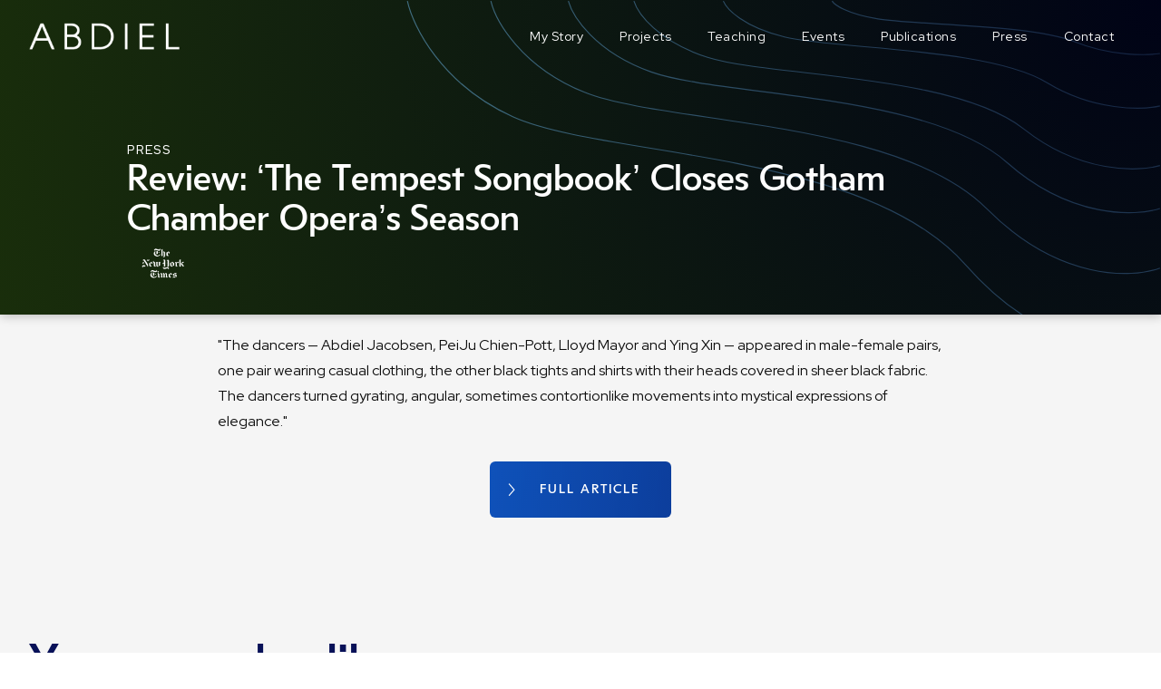

--- FILE ---
content_type: text/html
request_url: https://www.justabdiel.com/press/review-the-tempest-songbook-closes-gotham-chamber-operas-season
body_size: 3595
content:
<!DOCTYPE html><!-- Last Published: Wed Oct 09 2024 04:58:48 GMT+0000 (Coordinated Universal Time) --><html data-wf-domain="www.justabdiel.com" data-wf-page="60aeb177dd7eb61df151631a" data-wf-site="60aeb177dd7eb65b6451630a" data-wf-collection="60aeb177dd7eb631c4516333" data-wf-item-slug="review-the-tempest-songbook-closes-gotham-chamber-operas-season"><head><meta charset="utf-8"/><title>Review: ‘The Tempest Songbook’ Closes Gotham Chamber Opera’s Season - Abdiel Press</title><meta content="Featured Press on New York Times - just Abdiel" name="description"/><meta content="width=device-width, initial-scale=1" name="viewport"/><link href="https://cdn.prod.website-files.com/60aeb177dd7eb65b6451630a/css/justabdiel.webflow.d5b820d7c.min.css" rel="stylesheet" type="text/css"/><link href="https://fonts.googleapis.com" rel="preconnect"/><link href="https://fonts.gstatic.com" rel="preconnect" crossorigin="anonymous"/><script src="https://ajax.googleapis.com/ajax/libs/webfont/1.6.26/webfont.js" type="text/javascript"></script><script type="text/javascript">WebFont.load({  google: {    families: ["Montserrat:100,100italic,200,200italic,300,300italic,400,400italic,500,500italic,600,600italic,700,700italic,800,800italic,900,900italic","Red Hat Display:regular,italic,500,500italic,700,700italic,900","Permanent Marker:regular"]  }});</script><script type="text/javascript">!function(o,c){var n=c.documentElement,t=" w-mod-";n.className+=t+"js",("ontouchstart"in o||o.DocumentTouch&&c instanceof DocumentTouch)&&(n.className+=t+"touch")}(window,document);</script><link href="https://cdn.prod.website-files.com/60aeb177dd7eb65b6451630a/60aeb177dd7eb6006a516487_abdiel-favicon.jpg" rel="shortcut icon" type="image/x-icon"/><link href="https://cdn.prod.website-files.com/60aeb177dd7eb65b6451630a/60aeb177dd7eb6fccd516488_abdiel%20webclip.jpg" rel="apple-touch-icon"/><script async="" src="https://www.googletagmanager.com/gtag/js?id=G-N6LYSKZRG4"></script><script type="text/javascript">window.dataLayer = window.dataLayer || [];function gtag(){dataLayer.push(arguments);}gtag('js', new Date());gtag('config', 'G-N6LYSKZRG4', {'anonymize_ip': false});</script><script type="text/javascript">window.__WEBFLOW_CURRENCY_SETTINGS = {"currencyCode":"USD","symbol":"$","decimal":".","fractionDigits":2,"group":",","template":"{{wf {\"path\":\"symbol\",\"type\":\"PlainText\"} }} {{wf {\"path\":\"amount\",\"type\":\"CommercePrice\"} }} {{wf {\"path\":\"currencyCode\",\"type\":\"PlainText\"} }}","hideDecimalForWholeNumbers":false};</script></head><body class="body-3"><div class="section projectssectionpage"><div data-collapse="medium" data-animation="over-right" data-duration="400" data-w-id="b3d82893-8d34-e633-c376-5c2d7c5def09" data-easing="ease" data-easing2="ease" role="banner" class="navbar w-nav"><div class="container nav-container"><a href="/" data-w-id="b3d82893-8d34-e633-c376-5c2d7c5def0b" class="brand w-nav-brand"><img src="https://cdn.prod.website-files.com/60aeb177dd7eb65b6451630a/60aeb177dd7eb6757d516471_logo-abdiel-dancer-artist-02.png" sizes="166.6640625px" srcset="https://cdn.prod.website-files.com/60aeb177dd7eb65b6451630a/60aeb177dd7eb6757d516471_logo-abdiel-dancer-artist-02-p-500.png 500w, https://cdn.prod.website-files.com/60aeb177dd7eb65b6451630a/60aeb177dd7eb6757d516471_logo-abdiel-dancer-artist-02.png 600w" alt="Abdiel Jacobsen Artist Logo" class="brand-logo"/></a><div class="nav-right-wrap"><nav role="navigation" class="nav-menu w-nav-menu"><a href="/about-abdiel" class="nav-link mobile-menu w-nav-link">My Story</a><a href="/projects" class="nav-link mobile-menu w-nav-link">Projects</a><a href="/teaching-dance-classes" class="nav-link mobile-menu w-nav-link">Teaching</a><a href="/events" class="nav-link mobile-menu w-nav-link">Events</a><a href="/publications" class="nav-link mobile-menu w-nav-link">Publications</a><a href="/press" class="nav-link mobile-menu w-nav-link">Press</a><a href="/contact" class="nav-link mobile-menu w-nav-link">Contact</a></nav><div class="menu-button w-nav-button"><div class="icon-3 w-icon-nav-menu"></div></div></div></div></div><div class="container flex-center projects"><div class="press-header"><div class="container blog-content-container header"><a href="/press" class="link-block-3 w-inline-block"><div class="label white">PRESS<br/></div></a><h1 class="no-margin">Review: ‘The Tempest Songbook’ Closes Gotham Chamber Opera’s Season</h1><img src="https://cdn.prod.website-files.com/60aeb177dd7eb6c4fd51632b/60aeb177dd7eb6a2c351641e_new%20york%20times%20abdiel.png" loading="lazy" alt="" sizes="80px" srcset="https://cdn.prod.website-files.com/60aeb177dd7eb6c4fd51632b/60aeb177dd7eb6a2c351641e_new%2520york%2520times%2520abdiel-p-500.png 500w, https://cdn.prod.website-files.com/60aeb177dd7eb6c4fd51632b/60aeb177dd7eb6a2c351641e_new%2520york%2520times%2520abdiel-p-800.png 800w, https://cdn.prod.website-files.com/60aeb177dd7eb6c4fd51632b/60aeb177dd7eb6a2c351641e_new%20york%20times%20abdiel.png 900w" class="image-22"/></div></div></div><div class="container press-content"><div class="rich-text-block w-richtext"><p>&quot;The dancers — Abdiel Jacobsen, PeiJu Chien-Pott, Lloyd Mayor and Ying Xin — appeared in male-female pairs, one pair wearing casual clothing, the other black tights and shirts with their heads covered in sheer black fabric. The dancers turned gyrating, angular, sometimes contortionlike movements into mystical expressions of elegance.&quot;</p></div><div class="w-condition-invisible w-dyn-bind-empty w-video w-embed"></div></div><a href="https://www.nytimes.com/2015/03/30/arts/music/review-the-tempest-songbook-closes-gotham-chamber-operas-season.html" target="_blank" class="button notcenter w-button">FULL ARTICLE</a><div class="container blog-container"><h3 class="heading-16">You may also like</h3><div class="cms-list-wrapper press-single-pagew w-dyn-list"><div role="list" class="cms-list press w-dyn-items"><div role="listitem" class="cms-item press w-dyn-item"><a href="/press/russian-prima-ballerina-beyond-the-ballet-domain" class="cms-card press w-inline-block"><div class="product-description press"><div><img src="https://cdn.prod.website-files.com/60aeb177dd7eb6c4fd51632b/60aeb177dd7eb6a2c351641e_new%20york%20times%20abdiel.png" loading="lazy" alt="" sizes="(max-width: 479px) 26vw, (max-width: 767px) 27vw, (max-width: 991px) 13vw, 11vw" srcset="https://cdn.prod.website-files.com/60aeb177dd7eb6c4fd51632b/60aeb177dd7eb6a2c351641e_new%2520york%2520times%2520abdiel-p-500.png 500w, https://cdn.prod.website-files.com/60aeb177dd7eb6c4fd51632b/60aeb177dd7eb6a2c351641e_new%2520york%2520times%2520abdiel-p-800.png 800w, https://cdn.prod.website-files.com/60aeb177dd7eb6c4fd51632b/60aeb177dd7eb6a2c351641e_new%20york%20times%20abdiel.png 900w" class="image-21"/><h5 class="heading-10 press">Russian Prima Ballerina Beyond the Ballet Domain</h5></div><div class="link press-card">Read More</div></div></a></div><div role="listitem" class="cms-item press w-dyn-item"><a href="/press/abdiel-jacobsen-and-kristine-bendul-on-gender-neutral-hustle-and-competitive-ballroom-dancing" class="cms-card press w-inline-block"><div class="product-description press"><div><img src="https://cdn.prod.website-files.com/60aeb177dd7eb6c4fd51632b/60aeb177dd7eb65b5e516434_dance%20enthusiast%20abdiel.png" loading="lazy" alt="" sizes="(max-width: 479px) 26vw, (max-width: 767px) 27vw, (max-width: 991px) 13vw, 11vw" srcset="https://cdn.prod.website-files.com/60aeb177dd7eb6c4fd51632b/60aeb177dd7eb65b5e516434_dance%2520enthusiast%2520abdiel-p-500.png 500w, https://cdn.prod.website-files.com/60aeb177dd7eb6c4fd51632b/60aeb177dd7eb65b5e516434_dance%2520enthusiast%2520abdiel-p-800.png 800w, https://cdn.prod.website-files.com/60aeb177dd7eb6c4fd51632b/60aeb177dd7eb65b5e516434_dance%20enthusiast%20abdiel.png 900w" class="image-21"/><h5 class="heading-10 press">Abdiel Jacobsen and Kristine Bendul on Gender-Neutral Hustle and Competitive Ballroom Dancing</h5></div><div class="link press-card">Read More</div></div></a></div><div role="listitem" class="cms-item press w-dyn-item"><a href="/press/throw-your-soul-to-the-audience-dancers-on-the-art-of-movement-in-pictures" class="cms-card press w-inline-block"><div class="product-description press"><div><img src="https://cdn.prod.website-files.com/60aeb177dd7eb6c4fd51632b/62290c4a770384b3cdc8c03b_the%20guardian%20just%20abdiel.png" loading="lazy" alt="" class="image-21"/><h5 class="heading-10 press">Throw your soul to the audience&#x27;: dancers on the art of movement – in pictures</h5></div><div class="link press-card">Read More</div></div></a></div></div></div></div></div><div class="section footer-section"><div class="container footer-container"><div id="w-node-_1d6466da-e94d-115c-c97d-71e22c54b454-2c54b452" class="column mobile"><a href="#" class="footer-brand w-nav-brand"><img src="https://cdn.prod.website-files.com/60aeb177dd7eb65b6451630a/60aeb177dd7eb6757d516471_logo-abdiel-dancer-artist-02.png" sizes="(max-width: 479px) 111.109375px, (max-width: 767px) 19vw, (max-width: 991px) 18vw, 166.6640625px" srcset="https://cdn.prod.website-files.com/60aeb177dd7eb65b6451630a/60aeb177dd7eb6757d516471_logo-abdiel-dancer-artist-02-p-500.png 500w, https://cdn.prod.website-files.com/60aeb177dd7eb65b6451630a/60aeb177dd7eb6757d516471_logo-abdiel-dancer-artist-02.png 600w" alt="just Abdiel Logo" class="brand-logo"/></a></div><div id="w-node-_1d6466da-e94d-115c-c97d-71e22c54b46f-2c54b452" class="column-mobile"><div class="label footer-label">Explore</div><a href="/about-abdiel" class="footer-link">My Story</a><a href="/teaching-dance-classes" class="footer-link press">Press</a><a href="/publications" class="footer-link">Publications</a><a href="/events" class="footer-link">Events</a><a href="/about-abdiel" class="footer-link media">Media</a><a href="/teaching-dance-classes" class="footer-link teching">Teaching</a><a href="/projects" class="footer-link">Projects</a><a id="w-node-_1d6466da-e94d-115c-c97d-71e22c54b47a-2c54b452" href="/contact" class="footer-link last">Contact</a><div class="ssmm-icon-footer"><a href="https://www.facebook.com/abdielcedricjacobsen" target="_blank" class="social-wrap w-inline-block"><img src="https://cdn.prod.website-files.com/60aeb177dd7eb65b6451630a/60aeb177dd7eb6220e5163df_001-facebook-logo-button.svg" alt="" class="social-icon"/></a><a href="https://www.instagram.com/justabdiel/" target="_blank" class="social-wrap left-social w-inline-block"><img src="https://cdn.prod.website-files.com/60aeb177dd7eb65b6451630a/60aeb177dd7eb6709e5163e2_instagram.svg" alt="" class="social-icon"/></a><a href="https://www.linkedin.com/in/abdiel-jacobsen-602a2319/" class="social-wrap w-inline-block"><img src="https://cdn.prod.website-files.com/60aeb177dd7eb65b6451630a/60aeb177dd7eb6600d5163e3_004-linkedin-logo-button.svg" alt="" class="social-icon"/></a><a href="https://www.youtube.com/channel/UCUUi7WtOnyFppDEwkznIW5w" target="_blank" class="social-wrap left-social w-inline-block"><img src="https://cdn.prod.website-files.com/60aeb177dd7eb65b6451630a/60aeb177dd7eb67d915163e1_youtube.svg" alt="" class="social-icon"/></a><a href="https://twitter.com/Just_Abdiel" target="_blank" class="social-wrap w-inline-block"><img src="https://cdn.prod.website-files.com/60aeb177dd7eb65b6451630a/60aeb177dd7eb62a7b5163e5_003-twitter-logo-button.svg" alt="" class="social-icon"/></a></div></div><div class="mobile-ssmm"><a href="https://www.facebook.com/abdielcedricjacobsen" target="_blank" class="social-wrap w-inline-block"><img src="https://cdn.prod.website-files.com/60aeb177dd7eb65b6451630a/60aeb177dd7eb6220e5163df_001-facebook-logo-button.svg" alt="" class="social-icon"/></a><a href="https://www.instagram.com/justabdiel/" target="_blank" class="social-wrap left-social w-inline-block"><img src="https://cdn.prod.website-files.com/60aeb177dd7eb65b6451630a/60aeb177dd7eb6709e5163e2_instagram.svg" alt="" class="social-icon"/></a><a href="https://www.linkedin.com/in/abdiel-jacobsen-602a2319/" class="social-wrap w-inline-block"><img src="https://cdn.prod.website-files.com/60aeb177dd7eb65b6451630a/60aeb177dd7eb6600d5163e3_004-linkedin-logo-button.svg" alt="" class="social-icon"/></a><a href="https://www.youtube.com/channel/UCUUi7WtOnyFppDEwkznIW5w" target="_blank" class="social-wrap left-social w-inline-block"><img src="https://cdn.prod.website-files.com/60aeb177dd7eb65b6451630a/60aeb177dd7eb67d915163e1_youtube.svg" alt="" class="social-icon"/></a><a href="https://twitter.com/just_abdiel" target="_blank" class="social-wrap w-inline-block"><img src="https://cdn.prod.website-files.com/60aeb177dd7eb65b6451630a/60aeb177dd7eb62a7b5163e5_003-twitter-logo-button.svg" alt="" class="social-icon"/></a></div></div></div><script src="https://d3e54v103j8qbb.cloudfront.net/js/jquery-3.5.1.min.dc5e7f18c8.js?site=60aeb177dd7eb65b6451630a" type="text/javascript" integrity="sha256-9/aliU8dGd2tb6OSsuzixeV4y/faTqgFtohetphbbj0=" crossorigin="anonymous"></script><script src="https://cdn.prod.website-files.com/60aeb177dd7eb65b6451630a/js/webflow.f751102d7.js" type="text/javascript"></script><style>
body{
  -webkit-font-smoothing: antialiased;
  -moz-osx-font-smoothing: grayscale;
}

</style>
<!-- START: Mobile Autoplay Video -->
<script>
var mobilevideo = document.getElementsByTagName("video")[0];
mobilevideo.setAttribute("playsinline", "");
mobilevideo.setAttribute("muted", "");
</script>
<!-- END: Mobile Autoplay Video --></body></html>

--- FILE ---
content_type: text/css
request_url: https://cdn.prod.website-files.com/60aeb177dd7eb65b6451630a/css/justabdiel.webflow.d5b820d7c.min.css
body_size: 20091
content:
html{-webkit-text-size-adjust:100%;-ms-text-size-adjust:100%;font-family:sans-serif}body{margin:0}article,aside,details,figcaption,figure,footer,header,hgroup,main,menu,nav,section,summary{display:block}audio,canvas,progress,video{vertical-align:baseline;display:inline-block}audio:not([controls]){height:0;display:none}[hidden],template{display:none}a{background-color:#0000}a:active,a:hover{outline:0}abbr[title]{border-bottom:1px dotted}b,strong{font-weight:700}dfn{font-style:italic}h1{margin:.67em 0;font-size:2em}mark{color:#000;background:#ff0}small{font-size:80%}sub,sup{vertical-align:baseline;font-size:75%;line-height:0;position:relative}sup{top:-.5em}sub{bottom:-.25em}img{border:0}svg:not(:root){overflow:hidden}hr{box-sizing:content-box;height:0}pre{overflow:auto}code,kbd,pre,samp{font-family:monospace;font-size:1em}button,input,optgroup,select,textarea{color:inherit;font:inherit;margin:0}button{overflow:visible}button,select{text-transform:none}button,html input[type=button],input[type=reset]{-webkit-appearance:button;cursor:pointer}button[disabled],html input[disabled]{cursor:default}button::-moz-focus-inner,input::-moz-focus-inner{border:0;padding:0}input{line-height:normal}input[type=checkbox],input[type=radio]{box-sizing:border-box;padding:0}input[type=number]::-webkit-inner-spin-button,input[type=number]::-webkit-outer-spin-button{height:auto}input[type=search]{-webkit-appearance:none}input[type=search]::-webkit-search-cancel-button,input[type=search]::-webkit-search-decoration{-webkit-appearance:none}legend{border:0;padding:0}textarea{overflow:auto}optgroup{font-weight:700}table{border-collapse:collapse;border-spacing:0}td,th{padding:0}@font-face{font-family:webflow-icons;src:url([data-uri])format("truetype");font-weight:400;font-style:normal}[class^=w-icon-],[class*=\ w-icon-]{speak:none;font-variant:normal;text-transform:none;-webkit-font-smoothing:antialiased;-moz-osx-font-smoothing:grayscale;font-style:normal;font-weight:400;line-height:1;font-family:webflow-icons!important}.w-icon-slider-right:before{content:""}.w-icon-slider-left:before{content:""}.w-icon-nav-menu:before{content:""}.w-icon-arrow-down:before,.w-icon-dropdown-toggle:before{content:""}.w-icon-file-upload-remove:before{content:""}.w-icon-file-upload-icon:before{content:""}*{box-sizing:border-box}html{height:100%}body{color:#333;background-color:#fff;min-height:100%;margin:0;font-family:Arial,sans-serif;font-size:14px;line-height:20px}img{vertical-align:middle;max-width:100%;display:inline-block}html.w-mod-touch *{background-attachment:scroll!important}.w-block{display:block}.w-inline-block{max-width:100%;display:inline-block}.w-clearfix:before,.w-clearfix:after{content:" ";grid-area:1/1/2/2;display:table}.w-clearfix:after{clear:both}.w-hidden{display:none}.w-button{color:#fff;line-height:inherit;cursor:pointer;background-color:#3898ec;border:0;border-radius:0;padding:9px 15px;text-decoration:none;display:inline-block}input.w-button{-webkit-appearance:button}html[data-w-dynpage] [data-w-cloak]{color:#0000!important}.w-code-block{margin:unset}pre.w-code-block code{all:inherit}.w-optimization{display:contents}.w-webflow-badge,.w-webflow-badge *{z-index:auto;visibility:visible;box-sizing:border-box;float:none;clear:none;box-shadow:none;opacity:1;direction:ltr;font-family:inherit;font-weight:inherit;color:inherit;font-size:inherit;line-height:inherit;font-style:inherit;font-variant:inherit;text-align:inherit;letter-spacing:inherit;-webkit-text-decoration:inherit;text-decoration:inherit;text-indent:0;text-transform:inherit;text-shadow:none;font-smoothing:auto;vertical-align:baseline;cursor:inherit;white-space:inherit;word-break:normal;word-spacing:normal;word-wrap:normal;background:0 0;border:0 #0000;border-radius:0;width:auto;min-width:0;max-width:none;height:auto;min-height:0;max-height:none;margin:0;padding:0;list-style-type:disc;transition:none;display:block;position:static;inset:auto;overflow:visible;transform:none}.w-webflow-badge{white-space:nowrap;cursor:pointer;box-shadow:0 0 0 1px #0000001a,0 1px 3px #0000001a;visibility:visible!important;z-index:2147483647!important;color:#aaadb0!important;opacity:1!important;background-color:#fff!important;border-radius:3px!important;width:auto!important;height:auto!important;margin:0!important;padding:6px!important;font-size:12px!important;line-height:14px!important;text-decoration:none!important;display:inline-block!important;position:fixed!important;inset:auto 12px 12px auto!important;overflow:visible!important;transform:none!important}.w-webflow-badge>img{visibility:visible!important;opacity:1!important;vertical-align:middle!important;display:inline-block!important}h1,h2,h3,h4,h5,h6{margin-bottom:10px;font-weight:700}h1{margin-top:20px;font-size:38px;line-height:44px}h2{margin-top:20px;font-size:32px;line-height:36px}h3{margin-top:20px;font-size:24px;line-height:30px}h4{margin-top:10px;font-size:18px;line-height:24px}h5{margin-top:10px;font-size:14px;line-height:20px}h6{margin-top:10px;font-size:12px;line-height:18px}p{margin-top:0;margin-bottom:10px}blockquote{border-left:5px solid #e2e2e2;margin:0 0 10px;padding:10px 20px;font-size:18px;line-height:22px}figure{margin:0 0 10px}figcaption{text-align:center;margin-top:5px}ul,ol{margin-top:0;margin-bottom:10px;padding-left:40px}.w-list-unstyled{padding-left:0;list-style:none}.w-embed:before,.w-embed:after{content:" ";grid-area:1/1/2/2;display:table}.w-embed:after{clear:both}.w-video{width:100%;padding:0;position:relative}.w-video iframe,.w-video object,.w-video embed{border:none;width:100%;height:100%;position:absolute;top:0;left:0}fieldset{border:0;margin:0;padding:0}button,[type=button],[type=reset]{cursor:pointer;-webkit-appearance:button;border:0}.w-form{margin:0 0 15px}.w-form-done{text-align:center;background-color:#ddd;padding:20px;display:none}.w-form-fail{background-color:#ffdede;margin-top:10px;padding:10px;display:none}label{margin-bottom:5px;font-weight:700;display:block}.w-input,.w-select{color:#333;vertical-align:middle;background-color:#fff;border:1px solid #ccc;width:100%;height:38px;margin-bottom:10px;padding:8px 12px;font-size:14px;line-height:1.42857;display:block}.w-input::placeholder,.w-select::placeholder{color:#999}.w-input:focus,.w-select:focus{border-color:#3898ec;outline:0}.w-input[disabled],.w-select[disabled],.w-input[readonly],.w-select[readonly],fieldset[disabled] .w-input,fieldset[disabled] .w-select{cursor:not-allowed}.w-input[disabled]:not(.w-input-disabled),.w-select[disabled]:not(.w-input-disabled),.w-input[readonly],.w-select[readonly],fieldset[disabled]:not(.w-input-disabled) .w-input,fieldset[disabled]:not(.w-input-disabled) .w-select{background-color:#eee}textarea.w-input,textarea.w-select{height:auto}.w-select{background-color:#f3f3f3}.w-select[multiple]{height:auto}.w-form-label{cursor:pointer;margin-bottom:0;font-weight:400;display:inline-block}.w-radio{margin-bottom:5px;padding-left:20px;display:block}.w-radio:before,.w-radio:after{content:" ";grid-area:1/1/2/2;display:table}.w-radio:after{clear:both}.w-radio-input{float:left;margin:3px 0 0 -20px;line-height:normal}.w-file-upload{margin-bottom:10px;display:block}.w-file-upload-input{opacity:0;z-index:-100;width:.1px;height:.1px;position:absolute;overflow:hidden}.w-file-upload-default,.w-file-upload-uploading,.w-file-upload-success{color:#333;display:inline-block}.w-file-upload-error{margin-top:10px;display:block}.w-file-upload-default.w-hidden,.w-file-upload-uploading.w-hidden,.w-file-upload-error.w-hidden,.w-file-upload-success.w-hidden{display:none}.w-file-upload-uploading-btn{cursor:pointer;background-color:#fafafa;border:1px solid #ccc;margin:0;padding:8px 12px;font-size:14px;font-weight:400;display:flex}.w-file-upload-file{background-color:#fafafa;border:1px solid #ccc;flex-grow:1;justify-content:space-between;margin:0;padding:8px 9px 8px 11px;display:flex}.w-file-upload-file-name{font-size:14px;font-weight:400;display:block}.w-file-remove-link{cursor:pointer;width:auto;height:auto;margin-top:3px;margin-left:10px;padding:3px;display:block}.w-icon-file-upload-remove{margin:auto;font-size:10px}.w-file-upload-error-msg{color:#ea384c;padding:2px 0;display:inline-block}.w-file-upload-info{padding:0 12px;line-height:38px;display:inline-block}.w-file-upload-label{cursor:pointer;background-color:#fafafa;border:1px solid #ccc;margin:0;padding:8px 12px;font-size:14px;font-weight:400;display:inline-block}.w-icon-file-upload-icon,.w-icon-file-upload-uploading{width:20px;margin-right:8px;display:inline-block}.w-icon-file-upload-uploading{height:20px}.w-container{max-width:940px;margin-left:auto;margin-right:auto}.w-container:before,.w-container:after{content:" ";grid-area:1/1/2/2;display:table}.w-container:after{clear:both}.w-container .w-row{margin-left:-10px;margin-right:-10px}.w-row:before,.w-row:after{content:" ";grid-area:1/1/2/2;display:table}.w-row:after{clear:both}.w-row .w-row{margin-left:0;margin-right:0}.w-col{float:left;width:100%;min-height:1px;padding-left:10px;padding-right:10px;position:relative}.w-col .w-col{padding-left:0;padding-right:0}.w-col-1{width:8.33333%}.w-col-2{width:16.6667%}.w-col-3{width:25%}.w-col-4{width:33.3333%}.w-col-5{width:41.6667%}.w-col-6{width:50%}.w-col-7{width:58.3333%}.w-col-8{width:66.6667%}.w-col-9{width:75%}.w-col-10{width:83.3333%}.w-col-11{width:91.6667%}.w-col-12{width:100%}.w-hidden-main{display:none!important}@media screen and (max-width:991px){.w-container{max-width:728px}.w-hidden-main{display:inherit!important}.w-hidden-medium{display:none!important}.w-col-medium-1{width:8.33333%}.w-col-medium-2{width:16.6667%}.w-col-medium-3{width:25%}.w-col-medium-4{width:33.3333%}.w-col-medium-5{width:41.6667%}.w-col-medium-6{width:50%}.w-col-medium-7{width:58.3333%}.w-col-medium-8{width:66.6667%}.w-col-medium-9{width:75%}.w-col-medium-10{width:83.3333%}.w-col-medium-11{width:91.6667%}.w-col-medium-12{width:100%}.w-col-stack{width:100%;left:auto;right:auto}}@media screen and (max-width:767px){.w-hidden-main,.w-hidden-medium{display:inherit!important}.w-hidden-small{display:none!important}.w-row,.w-container .w-row{margin-left:0;margin-right:0}.w-col{width:100%;left:auto;right:auto}.w-col-small-1{width:8.33333%}.w-col-small-2{width:16.6667%}.w-col-small-3{width:25%}.w-col-small-4{width:33.3333%}.w-col-small-5{width:41.6667%}.w-col-small-6{width:50%}.w-col-small-7{width:58.3333%}.w-col-small-8{width:66.6667%}.w-col-small-9{width:75%}.w-col-small-10{width:83.3333%}.w-col-small-11{width:91.6667%}.w-col-small-12{width:100%}}@media screen and (max-width:479px){.w-container{max-width:none}.w-hidden-main,.w-hidden-medium,.w-hidden-small{display:inherit!important}.w-hidden-tiny{display:none!important}.w-col{width:100%}.w-col-tiny-1{width:8.33333%}.w-col-tiny-2{width:16.6667%}.w-col-tiny-3{width:25%}.w-col-tiny-4{width:33.3333%}.w-col-tiny-5{width:41.6667%}.w-col-tiny-6{width:50%}.w-col-tiny-7{width:58.3333%}.w-col-tiny-8{width:66.6667%}.w-col-tiny-9{width:75%}.w-col-tiny-10{width:83.3333%}.w-col-tiny-11{width:91.6667%}.w-col-tiny-12{width:100%}}.w-widget{position:relative}.w-widget-map{width:100%;height:400px}.w-widget-map label{width:auto;display:inline}.w-widget-map img{max-width:inherit}.w-widget-map .gm-style-iw{text-align:center}.w-widget-map .gm-style-iw>button{display:none!important}.w-widget-twitter{overflow:hidden}.w-widget-twitter-count-shim{vertical-align:top;text-align:center;background:#fff;border:1px solid #758696;border-radius:3px;width:28px;height:20px;display:inline-block;position:relative}.w-widget-twitter-count-shim *{pointer-events:none;-webkit-user-select:none;user-select:none}.w-widget-twitter-count-shim .w-widget-twitter-count-inner{text-align:center;color:#999;font-family:serif;font-size:15px;line-height:12px;position:relative}.w-widget-twitter-count-shim .w-widget-twitter-count-clear{display:block;position:relative}.w-widget-twitter-count-shim.w--large{width:36px;height:28px}.w-widget-twitter-count-shim.w--large .w-widget-twitter-count-inner{font-size:18px;line-height:18px}.w-widget-twitter-count-shim:not(.w--vertical){margin-left:5px;margin-right:8px}.w-widget-twitter-count-shim:not(.w--vertical).w--large{margin-left:6px}.w-widget-twitter-count-shim:not(.w--vertical):before,.w-widget-twitter-count-shim:not(.w--vertical):after{content:" ";pointer-events:none;border:solid #0000;width:0;height:0;position:absolute;top:50%;left:0}.w-widget-twitter-count-shim:not(.w--vertical):before{border-width:4px;border-color:#75869600 #5d6c7b #75869600 #75869600;margin-top:-4px;margin-left:-9px}.w-widget-twitter-count-shim:not(.w--vertical).w--large:before{border-width:5px;margin-top:-5px;margin-left:-10px}.w-widget-twitter-count-shim:not(.w--vertical):after{border-width:4px;border-color:#fff0 #fff #fff0 #fff0;margin-top:-4px;margin-left:-8px}.w-widget-twitter-count-shim:not(.w--vertical).w--large:after{border-width:5px;margin-top:-5px;margin-left:-9px}.w-widget-twitter-count-shim.w--vertical{width:61px;height:33px;margin-bottom:8px}.w-widget-twitter-count-shim.w--vertical:before,.w-widget-twitter-count-shim.w--vertical:after{content:" ";pointer-events:none;border:solid #0000;width:0;height:0;position:absolute;top:100%;left:50%}.w-widget-twitter-count-shim.w--vertical:before{border-width:5px;border-color:#5d6c7b #75869600 #75869600;margin-left:-5px}.w-widget-twitter-count-shim.w--vertical:after{border-width:4px;border-color:#fff #fff0 #fff0;margin-left:-4px}.w-widget-twitter-count-shim.w--vertical .w-widget-twitter-count-inner{font-size:18px;line-height:22px}.w-widget-twitter-count-shim.w--vertical.w--large{width:76px}.w-background-video{color:#fff;height:500px;position:relative;overflow:hidden}.w-background-video>video{object-fit:cover;z-index:-100;background-position:50%;background-size:cover;width:100%;height:100%;margin:auto;position:absolute;inset:-100%}.w-background-video>video::-webkit-media-controls-start-playback-button{-webkit-appearance:none;display:none!important}.w-background-video--control{background-color:#0000;padding:0;position:absolute;bottom:1em;right:1em}.w-background-video--control>[hidden]{display:none!important}.w-slider{text-align:center;clear:both;-webkit-tap-highlight-color:#0000;tap-highlight-color:#0000;background:#ddd;height:300px;position:relative}.w-slider-mask{z-index:1;white-space:nowrap;height:100%;display:block;position:relative;left:0;right:0;overflow:hidden}.w-slide{vertical-align:top;white-space:normal;text-align:left;width:100%;height:100%;display:inline-block;position:relative}.w-slider-nav{z-index:2;text-align:center;-webkit-tap-highlight-color:#0000;tap-highlight-color:#0000;height:40px;margin:auto;padding-top:10px;position:absolute;inset:auto 0 0}.w-slider-nav.w-round>div{border-radius:100%}.w-slider-nav.w-num>div{font-size:inherit;line-height:inherit;width:auto;height:auto;padding:.2em .5em}.w-slider-nav.w-shadow>div{box-shadow:0 0 3px #3336}.w-slider-nav-invert{color:#fff}.w-slider-nav-invert>div{background-color:#2226}.w-slider-nav-invert>div.w-active{background-color:#222}.w-slider-dot{cursor:pointer;background-color:#fff6;width:1em;height:1em;margin:0 3px .5em;transition:background-color .1s,color .1s;display:inline-block;position:relative}.w-slider-dot.w-active{background-color:#fff}.w-slider-dot:focus{outline:none;box-shadow:0 0 0 2px #fff}.w-slider-dot:focus.w-active{box-shadow:none}.w-slider-arrow-left,.w-slider-arrow-right{cursor:pointer;color:#fff;-webkit-tap-highlight-color:#0000;tap-highlight-color:#0000;-webkit-user-select:none;user-select:none;width:80px;margin:auto;font-size:40px;position:absolute;inset:0;overflow:hidden}.w-slider-arrow-left [class^=w-icon-],.w-slider-arrow-right [class^=w-icon-],.w-slider-arrow-left [class*=\ w-icon-],.w-slider-arrow-right [class*=\ w-icon-]{position:absolute}.w-slider-arrow-left:focus,.w-slider-arrow-right:focus{outline:0}.w-slider-arrow-left{z-index:3;right:auto}.w-slider-arrow-right{z-index:4;left:auto}.w-icon-slider-left,.w-icon-slider-right{width:1em;height:1em;margin:auto;inset:0}.w-slider-aria-label{clip:rect(0 0 0 0);border:0;width:1px;height:1px;margin:-1px;padding:0;position:absolute;overflow:hidden}.w-slider-force-show{display:block!important}.w-dropdown{text-align:left;z-index:900;margin-left:auto;margin-right:auto;display:inline-block;position:relative}.w-dropdown-btn,.w-dropdown-toggle,.w-dropdown-link{vertical-align:top;color:#222;text-align:left;white-space:nowrap;margin-left:auto;margin-right:auto;padding:20px;text-decoration:none;position:relative}.w-dropdown-toggle{-webkit-user-select:none;user-select:none;cursor:pointer;padding-right:40px;display:inline-block}.w-dropdown-toggle:focus{outline:0}.w-icon-dropdown-toggle{width:1em;height:1em;margin:auto 20px auto auto;position:absolute;top:0;bottom:0;right:0}.w-dropdown-list{background:#ddd;min-width:100%;display:none;position:absolute}.w-dropdown-list.w--open{display:block}.w-dropdown-link{color:#222;padding:10px 20px;display:block}.w-dropdown-link.w--current{color:#0082f3}.w-dropdown-link:focus{outline:0}@media screen and (max-width:767px){.w-nav-brand{padding-left:10px}}.w-lightbox-backdrop{cursor:auto;letter-spacing:normal;text-indent:0;text-shadow:none;text-transform:none;visibility:visible;white-space:normal;word-break:normal;word-spacing:normal;word-wrap:normal;color:#fff;text-align:center;z-index:2000;opacity:0;-webkit-user-select:none;-moz-user-select:none;-webkit-tap-highlight-color:transparent;background:#000000e6;outline:0;font-family:Helvetica Neue,Helvetica,Ubuntu,Segoe UI,Verdana,sans-serif;font-size:17px;font-style:normal;font-weight:300;line-height:1.2;list-style:disc;position:fixed;inset:0;-webkit-transform:translate(0)}.w-lightbox-backdrop,.w-lightbox-container{-webkit-overflow-scrolling:touch;height:100%;overflow:auto}.w-lightbox-content{height:100vh;position:relative;overflow:hidden}.w-lightbox-view{opacity:0;width:100vw;height:100vh;position:absolute}.w-lightbox-view:before{content:"";height:100vh}.w-lightbox-group,.w-lightbox-group .w-lightbox-view,.w-lightbox-group .w-lightbox-view:before{height:86vh}.w-lightbox-frame,.w-lightbox-view:before{vertical-align:middle;display:inline-block}.w-lightbox-figure{margin:0;position:relative}.w-lightbox-group .w-lightbox-figure{cursor:pointer}.w-lightbox-img{width:auto;max-width:none;height:auto}.w-lightbox-image{float:none;max-width:100vw;max-height:100vh;display:block}.w-lightbox-group .w-lightbox-image{max-height:86vh}.w-lightbox-caption{text-align:left;text-overflow:ellipsis;white-space:nowrap;background:#0006;padding:.5em 1em;position:absolute;bottom:0;left:0;right:0;overflow:hidden}.w-lightbox-embed{width:100%;height:100%;position:absolute;inset:0}.w-lightbox-control{cursor:pointer;background-position:50%;background-repeat:no-repeat;background-size:24px;width:4em;transition:all .3s;position:absolute;top:0}.w-lightbox-left{background-image:url([data-uri]);display:none;bottom:0;left:0}.w-lightbox-right{background-image:url([data-uri]);display:none;bottom:0;right:0}.w-lightbox-close{background-image:url([data-uri]);background-size:18px;height:2.6em;right:0}.w-lightbox-strip{white-space:nowrap;padding:0 1vh;line-height:0;position:absolute;bottom:0;left:0;right:0;overflow:auto hidden}.w-lightbox-item{box-sizing:content-box;cursor:pointer;width:10vh;padding:2vh 1vh;display:inline-block;-webkit-transform:translate(0,0)}.w-lightbox-active{opacity:.3}.w-lightbox-thumbnail{background:#222;height:10vh;position:relative;overflow:hidden}.w-lightbox-thumbnail-image{position:absolute;top:0;left:0}.w-lightbox-thumbnail .w-lightbox-tall{width:100%;top:50%;transform:translateY(-50%)}.w-lightbox-thumbnail .w-lightbox-wide{height:100%;left:50%;transform:translate(-50%)}.w-lightbox-spinner{box-sizing:border-box;border:5px solid #0006;border-radius:50%;width:40px;height:40px;margin-top:-20px;margin-left:-20px;animation:.8s linear infinite spin;position:absolute;top:50%;left:50%}.w-lightbox-spinner:after{content:"";border:3px solid #0000;border-bottom-color:#fff;border-radius:50%;position:absolute;inset:-4px}.w-lightbox-hide{display:none}.w-lightbox-noscroll{overflow:hidden}@media (min-width:768px){.w-lightbox-content{height:96vh;margin-top:2vh}.w-lightbox-view,.w-lightbox-view:before{height:96vh}.w-lightbox-group,.w-lightbox-group .w-lightbox-view,.w-lightbox-group .w-lightbox-view:before{height:84vh}.w-lightbox-image{max-width:96vw;max-height:96vh}.w-lightbox-group .w-lightbox-image{max-width:82.3vw;max-height:84vh}.w-lightbox-left,.w-lightbox-right{opacity:.5;display:block}.w-lightbox-close{opacity:.8}.w-lightbox-control:hover{opacity:1}}.w-lightbox-inactive,.w-lightbox-inactive:hover{opacity:0}.w-richtext:before,.w-richtext:after{content:" ";grid-area:1/1/2/2;display:table}.w-richtext:after{clear:both}.w-richtext[contenteditable=true]:before,.w-richtext[contenteditable=true]:after{white-space:initial}.w-richtext ol,.w-richtext ul{overflow:hidden}.w-richtext .w-richtext-figure-selected.w-richtext-figure-type-video div:after,.w-richtext .w-richtext-figure-selected[data-rt-type=video] div:after,.w-richtext .w-richtext-figure-selected.w-richtext-figure-type-image div,.w-richtext .w-richtext-figure-selected[data-rt-type=image] div{outline:2px solid #2895f7}.w-richtext figure.w-richtext-figure-type-video>div:after,.w-richtext figure[data-rt-type=video]>div:after{content:"";display:none;position:absolute;inset:0}.w-richtext figure{max-width:60%;position:relative}.w-richtext figure>div:before{cursor:default!important}.w-richtext figure img{width:100%}.w-richtext figure figcaption.w-richtext-figcaption-placeholder{opacity:.6}.w-richtext figure div{color:#0000;font-size:0}.w-richtext figure.w-richtext-figure-type-image,.w-richtext figure[data-rt-type=image]{display:table}.w-richtext figure.w-richtext-figure-type-image>div,.w-richtext figure[data-rt-type=image]>div{display:inline-block}.w-richtext figure.w-richtext-figure-type-image>figcaption,.w-richtext figure[data-rt-type=image]>figcaption{caption-side:bottom;display:table-caption}.w-richtext figure.w-richtext-figure-type-video,.w-richtext figure[data-rt-type=video]{width:60%;height:0}.w-richtext figure.w-richtext-figure-type-video iframe,.w-richtext figure[data-rt-type=video] iframe{width:100%;height:100%;position:absolute;top:0;left:0}.w-richtext figure.w-richtext-figure-type-video>div,.w-richtext figure[data-rt-type=video]>div{width:100%}.w-richtext figure.w-richtext-align-center{clear:both;margin-left:auto;margin-right:auto}.w-richtext figure.w-richtext-align-center.w-richtext-figure-type-image>div,.w-richtext figure.w-richtext-align-center[data-rt-type=image]>div{max-width:100%}.w-richtext figure.w-richtext-align-normal{clear:both}.w-richtext figure.w-richtext-align-fullwidth{text-align:center;clear:both;width:100%;max-width:100%;margin-left:auto;margin-right:auto;display:block}.w-richtext figure.w-richtext-align-fullwidth>div{padding-bottom:inherit;display:inline-block}.w-richtext figure.w-richtext-align-fullwidth>figcaption{display:block}.w-richtext figure.w-richtext-align-floatleft{float:left;clear:none;margin-right:15px}.w-richtext figure.w-richtext-align-floatright{float:right;clear:none;margin-left:15px}.w-nav{z-index:1000;background:#ddd;position:relative}.w-nav:before,.w-nav:after{content:" ";grid-area:1/1/2/2;display:table}.w-nav:after{clear:both}.w-nav-brand{float:left;color:#333;text-decoration:none;position:relative}.w-nav-link{vertical-align:top;color:#222;text-align:left;margin-left:auto;margin-right:auto;padding:20px;text-decoration:none;display:inline-block;position:relative}.w-nav-link.w--current{color:#0082f3}.w-nav-menu{float:right;position:relative}[data-nav-menu-open]{text-align:center;background:#c8c8c8;min-width:200px;position:absolute;top:100%;left:0;right:0;overflow:visible;display:block!important}.w--nav-link-open{display:block;position:relative}.w-nav-overlay{width:100%;display:none;position:absolute;top:100%;left:0;right:0;overflow:hidden}.w-nav-overlay [data-nav-menu-open]{top:0}.w-nav[data-animation=over-left] .w-nav-overlay{width:auto}.w-nav[data-animation=over-left] .w-nav-overlay,.w-nav[data-animation=over-left] [data-nav-menu-open]{z-index:1;top:0;right:auto}.w-nav[data-animation=over-right] .w-nav-overlay{width:auto}.w-nav[data-animation=over-right] .w-nav-overlay,.w-nav[data-animation=over-right] [data-nav-menu-open]{z-index:1;top:0;left:auto}.w-nav-button{float:right;cursor:pointer;-webkit-tap-highlight-color:#0000;tap-highlight-color:#0000;-webkit-user-select:none;user-select:none;padding:18px;font-size:24px;display:none;position:relative}.w-nav-button:focus{outline:0}.w-nav-button.w--open{color:#fff;background-color:#c8c8c8}.w-nav[data-collapse=all] .w-nav-menu{display:none}.w-nav[data-collapse=all] .w-nav-button,.w--nav-dropdown-open,.w--nav-dropdown-toggle-open{display:block}.w--nav-dropdown-list-open{position:static}@media screen and (max-width:991px){.w-nav[data-collapse=medium] .w-nav-menu{display:none}.w-nav[data-collapse=medium] .w-nav-button{display:block}}@media screen and (max-width:767px){.w-nav[data-collapse=small] .w-nav-menu{display:none}.w-nav[data-collapse=small] .w-nav-button{display:block}.w-nav-brand{padding-left:10px}}@media screen and (max-width:479px){.w-nav[data-collapse=tiny] .w-nav-menu{display:none}.w-nav[data-collapse=tiny] .w-nav-button{display:block}}.w-tabs{position:relative}.w-tabs:before,.w-tabs:after{content:" ";grid-area:1/1/2/2;display:table}.w-tabs:after{clear:both}.w-tab-menu{position:relative}.w-tab-link{vertical-align:top;text-align:left;cursor:pointer;color:#222;background-color:#ddd;padding:9px 30px;text-decoration:none;display:inline-block;position:relative}.w-tab-link.w--current{background-color:#c8c8c8}.w-tab-link:focus{outline:0}.w-tab-content{display:block;position:relative;overflow:hidden}.w-tab-pane{display:none;position:relative}.w--tab-active{display:block}@media screen and (max-width:479px){.w-tab-link{display:block}}.w-ix-emptyfix:after{content:""}@keyframes spin{0%{transform:rotate(0)}to{transform:rotate(360deg)}}.w-dyn-empty{background-color:#ddd;padding:10px}.w-dyn-hide,.w-dyn-bind-empty,.w-condition-invisible{display:none!important}.wf-layout-layout{display:grid}.w-code-component>*{width:100%;height:100%;position:absolute;top:0;left:0}:root{--blue:#081158;--gainsboro:#dfdfdf;--smoke:whitesmoke;--grey:#afafaf;--white-smoke:#eef0f4;--royal-blue:#0f52ba;--white:white;--black:black;--dark-cyan:#0b998b;--green:#8ea5a0;--plum:#ec8675;--lime-green:#64b72c;--light-blue:#5b95d2;--azure:#d2e4e0}.w-layout-grid{grid-row-gap:16px;grid-column-gap:16px;grid-template-rows:auto auto;grid-template-columns:1fr 1fr;grid-auto-columns:1fr;display:grid}body{color:var(--blue);font-family:Red Hat Display,sans-serif;font-size:14px;line-height:1.6em}h1{margin-top:0;margin-bottom:30px;font-family:Sato,sans-serif;font-size:72px;font-weight:500;line-height:1.1em}h2{margin-top:0;margin-bottom:30px;font-family:Sato,sans-serif;font-size:64px;font-weight:500;line-height:1.1em}h3{margin-top:0;margin-bottom:30px;font-family:Sato,sans-serif;font-size:55px;font-weight:500;line-height:1.1em}h4{margin-top:0;margin-bottom:30px;font-family:Sato,sans-serif;font-size:30px;font-weight:500;line-height:1.1em}h5{margin-top:0;margin-bottom:15px;font-family:Sato,sans-serif;font-size:25px;font-weight:500;line-height:1.1em}h6{margin-top:10px;margin-bottom:10px;font-family:Sato,sans-serif;font-size:16px;font-weight:500;line-height:1.1em}p{margin-bottom:30px;font-size:16px;line-height:1.8em}a{color:var(--blue);letter-spacing:.5px;font-weight:400;text-decoration:none;transition:opacity .5s}a:hover{opacity:.8}ul{width:100%;margin-top:0;margin-bottom:30px;padding-top:15px;padding-left:20px}li{align-items:center;margin-bottom:15px;font-size:16px;font-weight:500;line-height:1.8em;list-style-type:none;display:flex}img{max-width:100%;display:inline-block}strong{font-weight:600}blockquote{border-left:5px solid var(--gainsboro);background-color:var(--smoke);text-align:center;margin-top:30px;margin-bottom:30px;padding:30px;font-size:18px;font-style:italic;line-height:1.6em}figcaption{color:var(--grey);text-align:center;letter-spacing:.5px;margin-top:15px;font-style:italic}.section{background-color:var(--white-smoke);flex-direction:column;justify-content:center;align-items:center;padding-top:150px;padding-bottom:150px;display:flex;position:relative}.section.hero{z-index:4;background-color:var(--royal-blue);object-fit:fill;background-image:radial-gradient(circle at 100% 100%,#0811584d,#0f52ba4d 32%,#0b998b4a 71%,#64b72c33),url(https://cdn.prod.website-files.com/60aeb177dd7eb65b6451630a/60aeb177dd7eb6d17a516479_abdiel-home-header-001-min.jpeg);background-position:0 0,100% 100%;background-repeat:repeat,no-repeat;background-size:auto,cover;background-attachment:scroll,fixed;flex-wrap:nowrap;justify-content:flex-start;align-items:center;min-height:90vh;max-height:100%;padding-top:150px;padding-bottom:0;position:static;overflow:visible}.section.hero.mobile{overflow:hidden}.section.hero.mobile.home{min-height:1000px}.section.premium-classes{z-index:999;background-color:var(--blue);background-image:radial-gradient(circle farthest-corner at 50% 50%,var(--blue),#0f52ba4a 63%,#64b72c61),url(https://cdn.prod.website-files.com/60aeb177dd7eb65b6451630a/60aeb177dd7eb6cdff51634e_Lines%201.svg);color:var(--white);background-position:0 0,110% -10%;background-repeat:repeat,no-repeat;background-size:auto,40%;min-height:55vh;padding-top:100px}.section.call-section{background-color:var(--black);cursor:move;background-image:url(https://cdn.prod.website-files.com/60aeb177dd7eb65b6451630a/60aeb177dd7eb6272c51634f_Lines.svg),url(https://cdn.prod.website-files.com/60aeb177dd7eb65b6451630a/60aeb177dd7eb6724a51648a_abdiel%20classes%20ok.jpg);background-position:0 -25%,100% 0;background-repeat:no-repeat,repeat;background-size:85%,cover;background-attachment:scroll,scroll;justify-content:flex-start;padding-top:220px;display:block}.section.newsletter-section{background-image:url(https://d3e54v103j8qbb.cloudfront.net/img/background-image.svg);background-position:0 0;background-size:125px;justify-content:center;min-height:70vh}.section.blog-section{background-color:var(--white);text-align:center;background-image:linear-gradient(#0000008f,#00000061),radial-gradient(circle farthest-side at 50% 0,#64b72c69,#0f52ba57 48%,#0b998b59),url(https://cdn.prod.website-files.com/60aeb177dd7eb65b6451630a/60aeb177dd7eb6346451646e_abdiel%20a%20walk%20in%20my%20heels.jpg);background-position:0 0,0 0,0 100%;background-repeat:repeat,repeat,no-repeat;background-size:auto,auto,40%;background-attachment:scroll,scroll,fixed;padding-top:100px;padding-bottom:300px}.section.footer-insta{background-color:var(--white-smoke);justify-content:center;padding-bottom:0;overflow:hidden}.section.footer-section{background-color:var(--blue);color:var(--white);background-image:radial-gradient(circle closest-corner at 50% 0,#0f52ba4d,#0811584d 65%,#64b72c21),url(https://cdn.prod.website-files.com/60aeb177dd7eb65b6451630a/60aeb177dd7eb616df516460_bg-home-03.jpg);background-position:0 0,0 0;background-size:auto,cover;justify-content:center;margin-top:auto;padding-top:60px;padding-bottom:60px;display:flex}.section.projectssectionpage{background-color:var(--smoke);flex:1;justify-content:flex-start;align-items:center;padding-top:0;display:flex;overflow:hidden}.section.about-hero{background-color:var(--black);background-image:radial-gradient(circle,#000,#0f52ba38 62%,#64b72c61);padding-top:150px;padding-bottom:140px}.section.contact-hero{background-color:var(--blue);background-image:url(https://cdn.prod.website-files.com/60aeb177dd7eb65b6451630a/60aeb177dd7eb6122a5163e9_Green%20Lines.svg),radial-gradient(circle at 100% 0,#64b72c87,#0f52ba96),url(https://cdn.prod.website-files.com/60aeb177dd7eb65b6451630a/60aeb177dd7eb6402f516482_contact-page-02.jpg);background-position:100% 100%,0 0,100% 0;background-repeat:no-repeat,repeat,no-repeat;background-size:1000px,auto,cover;background-attachment:scroll,scroll,scroll;justify-content:center;min-height:100vh}.section.homemystory{z-index:300;background-color:var(--white);background-image:url(https://cdn.prod.website-files.com/60aeb177dd7eb65b6451630a/60aeb177dd7eb6cdff51634e_Lines%201.svg);background-position:100% 0;background-repeat:no-repeat;margin-bottom:auto;padding-top:140px;padding-bottom:300px;overflow:hidden}.section.projects{z-index:500;background-image:radial-gradient(circle,#08115833 50%,#64b72c33);margin-top:0;padding-top:0;padding-bottom:60px;overflow:visible}.section.about-02{background-color:var(--blue);background-image:linear-gradient(#000c,#000000a6),url(https://cdn.prod.website-files.com/60aeb177dd7eb65b6451630a/60aeb177dd7eb6272c51634f_Lines.svg),linear-gradient(135deg,#0f52bac4,#64b72ca8),url(https://cdn.prod.website-files.com/60aeb177dd7eb65b6451630a/60aeb177dd7eb616df516460_bg-home-03.jpg);background-position:0 0,0 0,0 0,0 0;background-repeat:repeat,no-repeat,repeat,no-repeat;background-size:auto,70%,auto,cover;background-attachment:scroll,scroll,scroll,fixed}.section.project-hero{background-color:var(--dark-cyan);background-image:radial-gradient(circle at 0 0,#0811586e,#38750e33 62%,#0f52bae6),url(https://cdn.prod.website-files.com/60aeb177dd7eb65b6451630a/60aeb177dd7eb615bd51647c_lines%20green%20upside%20down.svg);background-position:0 0,100% 0;background-repeat:repeat,no-repeat;background-size:auto,auto;background-attachment:scroll,scroll;flex:1;justify-content:space-between;padding-top:150px;padding-bottom:140px;overflow:visible}.section.blog-hero{background-color:var(--white);background-image:radial-gradient(circle at 0 0,#08115887,#38750e59 62%,#0f52bae6),url(https://cdn.prod.website-files.com/60aeb177dd7eb65b6451630a/60aeb177dd7eb615bd51647c_lines%20green%20upside%20down.svg),url(https://cdn.prod.website-files.com/60aeb177dd7eb65b6451630a/60aeb177dd7eb6346451646e_abdiel%20a%20walk%20in%20my%20heels.jpg);background-position:0 0,100% 0,100% 0;background-repeat:repeat,no-repeat,no-repeat;background-size:auto,auto 600px,auto 400px;background-attachment:scroll,scroll,scroll;padding-top:150px;padding-bottom:140px}.section.classes{background-color:var(--black);background-image:radial-gradient(circle at 0 0,#0811586e,#38750e61 62%,#0f52ba59),url(https://cdn.prod.website-files.com/60aeb177dd7eb65b6451630a/60aeb177dd7eb615bd51647c_lines%20green%20upside%20down.svg);background-position:0 0,100% 0;background-repeat:repeat,no-repeat;background-size:auto,auto;background-attachment:scroll,scroll;padding-top:150px;padding-bottom:140px}.section.press-section{background-color:var(--dark-cyan);background-image:radial-gradient(circle at 0 0,#0811586e,#38750e33 62%,#0f52bae6),url(https://cdn.prod.website-files.com/60aeb177dd7eb65b6451630a/60aeb177dd7eb615bd51647c_lines%20green%20upside%20down.svg);background-position:0 0,100% 0;background-repeat:repeat,no-repeat;background-size:auto,auto;background-attachment:scroll,scroll;padding-top:150px;padding-bottom:140px}.section.blogcategory-page{background-color:var(--black);justify-content:space-between;align-items:center;min-height:90vh;padding-top:100px;display:flex;overflow:hidden}.section.events-hero{background-color:var(--black);background-image:radial-gradient(circle at 50% 0,#0b998bed,#0f52bab0 57%,#0000009c),url(https://cdn.prod.website-files.com/60aeb177dd7eb65b6451630a/60aeb177dd7eb615bd51647c_lines%20green%20upside%20down.svg),url(https://cdn.prod.website-files.com/60aeb177dd7eb65b6451630a/60aeb177dd7eb65017516356_Line%202.svg);background-position:0 0,100% 0,0 100%;background-repeat:repeat,no-repeat,no-repeat;background-size:auto,auto 600px,700px;background-attachment:scroll,scroll,scroll;padding-top:150px;padding-bottom:250px}.section.publications{background-color:var(--white);background-image:radial-gradient(circle farthest-corner at 0% 0%,var(--black),#0f52ba59 33%,#38750e59 62%,var(--black)),url(https://cdn.prod.website-files.com/60aeb177dd7eb65b6451630a/60aeb177dd7eb615bd51647c_lines%20green%20upside%20down.svg),url(https://cdn.prod.website-files.com/60aeb177dd7eb65b6451630a/60aeb177dd7eb6d17a516479_abdiel-home-header-001-min.jpeg),linear-gradient(to bottom,#000,#000);background-position:0 0,100% 0,100% 0,0 0;background-repeat:repeat,no-repeat,no-repeat,repeat;background-size:auto,auto 600px,contain,auto;background-attachment:scroll,scroll,fixed,scroll;padding-top:150px;padding-bottom:140px}.container{z-index:2;flex:1;align-self:center;width:95%;max-width:1450px;display:block;position:relative}.container.nav-container{justify-content:space-between;align-items:center;display:flex}.container.flex-center{z-index:0;background-color:var(--black);flex-flow:column wrap;align-content:center;align-items:center;width:100%;max-width:none;display:flex;position:relative}.container.free-plan-container{z-index:999;clear:none;text-align:left;flex-direction:column;align-self:center;align-items:flex-start;margin:100px auto 0;display:block;position:relative}.container.free-plan-container.press{flex:0 auto;align-self:flex-start}.container.grid-2{grid-template-rows:auto;grid-template-columns:1fr;grid-auto-columns:1fr;justify-content:flex-start;align-items:stretch;margin-left:20%;padding-top:70px;display:flex}.container.insta-container{flex-direction:column;align-items:center;display:flex}.container.footer-container{grid-column-gap:34px;grid-row-gap:100px;flex:0 auto;grid-template-rows:auto;grid-template-columns:.25fr 1fr;grid-auto-columns:1fr;margin-top:auto;margin-bottom:auto;display:grid}.container.blog-container{margin-top:100px}.container.blog-content-container{max-width:1000px;margin-top:40px}.container.shop-container{margin-top:100px}.container.mystory{align-self:center;padding-bottom:40px}.container.header01{align-self:center;position:relative}.container.header01.home{height:70vh}.container.press-content{align-self:center;max-width:800px;margin-top:20px}.container.events-container{max-width:800px;margin-top:40px}.container.events-container.header{flex-direction:column;flex:0 auto;align-self:center;align-items:flex-start;max-width:1000px;display:flex}.container.events-container-yoy-may-also-like{align-self:center;max-width:1200px;margin-top:100px}.jumbo{font-size:90px;line-height:1.1em}.jumbo.max-800{color:var(--blue);text-align:left;justify-content:center;align-self:flex-start;align-items:stretch;margin-bottom:20px;margin-left:auto;margin-right:auto;font-size:60px;display:block;position:static}.jumbo.max-800.center{text-align:center;align-self:center}.jumbo.max-800.center.white{color:var(--white);text-align:left;font-size:40px}.jumbo.max-800.center.white.padding{margin-left:32px}.jumbo.max-800.white-left{margin-left:0}.big-paragraph{font-size:20px}.big-paragraph.max-500{color:var(--white-smoke);font-size:22px}.big-paragraph.max-500.whitebg{color:var(--black)}.big-paragraph.max-500.whitebg.spacebg{margin-bottom:60px}.big-paragraph.max-800{margin-left:auto;margin-right:auto}.big-paragraph.max-800.white{color:var(--white)}.big-paragraph.max-350{color:var(--white);max-width:350px}.big-paragraph.max-600{color:var(--white);text-align:left;margin-left:auto;margin-right:auto}.big-paragraph.max-600.white-bg{color:var(--black);text-align:left;margin-left:0;margin-right:auto}.big-paragraph.max-600.dark-center{color:var(--black);text-align:center;margin-left:auto;margin-right:auto}.big-paragraph.max-600.parallaxdown{margin-left:0}.big-paragraph.mystory{color:var(--white);text-align:left;text-decoration:none;display:block}.big-paragraph.story02{line-height:2em}.big-paragraph.story-03{color:var(--white);line-height:2em}.big-paragraph.blog{color:var(--white);margin-right:40px}.big-paragraph.white{color:#fff}.big-paragraph.publicationas{color:var(--white);margin-right:40px;display:none}.big-paragraph.quotes{color:var(--black);text-align:center;margin-bottom:0;font-size:25px;text-decoration:none}.column{flex-direction:column-reverse;justify-content:center;align-items:flex-start;display:inline;position:relative}.column.max-600{text-align:left;flex-direction:column;align-items:flex-start;max-width:700px;display:inline}.column.max-600.story{max-width:100%}.column.max-600.classes{max-width:100%;display:inline}.column.feature-column,.column.feature-headline{align-items:center}.column.workouts-headline{align-items:flex-start}.column.workouts-headline.center{z-index:9999;text-align:center;align-items:center;margin-left:auto;margin-right:auto;display:block}.column.workouts-headline.center.max-60{z-index:999;text-align:center;flex-direction:row-reverse;justify-content:center;align-items:center;max-width:65%;margin-right:0;display:block;position:relative;inset:0% 0% 0% 0}.column.hero-image-column{z-index:2;align-items:center;display:inline}.column.mystory{display:inline}.label{color:var(--royal-blue);letter-spacing:1px;text-transform:uppercase;margin-bottom:10px;font-weight:500}.label._30-margin{margin-bottom:30px;font-size:20px;font-weight:400}.label._30-margin.mystory{color:var(--white-smoke);margin-bottom:0;padding-top:53px;display:none}.label._30-margin.white{color:#fff;margin-bottom:0}.label._15-margin{text-transform:uppercase;margin-bottom:15px}.label._15-margin.white{margin-bottom:0}.label._15-margin.white.mobile-contact{display:block}.label.footer-label{color:var(--white);margin-bottom:15px;padding:19px;display:inline}.label.white{color:var(--white);margin-bottom:0}.label.nopadding{margin-bottom:0}.nav-link{color:var(--white);border-bottom-style:none;padding:10px 20px;display:block}.nav-link.w--current{color:var(--white);font-weight:700;text-decoration:none}.brand-guidelines-nav{grid-column-gap:0px;grid-row-gap:0px;background-color:var(--white);border-top:1px solid #000;grid-template-rows:auto;grid-template-columns:1fr 1fr 1fr 1fr;grid-auto-columns:1fr;display:grid;position:fixed;inset:auto 0% 0%}.guidelines-link{text-align:center;border-right:1px solid #000;flex-direction:column;justify-content:center;align-items:center;padding-top:20px;padding-bottom:20px;transition:background-color .2s,color .2s,opacity .2s;display:flex}.guidelines-link:hover,.guidelines-link.w--current{background-color:var(--black);color:var(--white)}.guidelines-link.last{border-right-style:none;transition:background-color .2s,color .2s,opacity .2s}.brand-link{z-index:99;border:1px #000;flex-direction:column;justify-content:center;align-items:center;height:30px;display:flex;position:fixed;top:50px}.brand-image{object-fit:contain;height:100%}.ninja-image-wrap{z-index:999;height:180px;position:fixed;bottom:100px;right:50px}.ninja-image{object-fit:contain;height:100%;display:block}.button{background-color:var(--royal-blue);text-align:center;letter-spacing:2px;text-transform:uppercase;background-image:url(https://cdn.prod.website-files.com/60aeb177dd7eb65b6451630a/60aeb177dd7eb67e81516358_Vector%204.svg),linear-gradient(97deg,#0f52ba30,#0811584d);background-position:20px,0 0;background-repeat:no-repeat,repeat;background-size:auto 15px,auto;border:0 solid #000;border-radius:6px;min-width:200px;margin-top:40px;margin-bottom:32px;padding:20px 20px 20px 40px;font-family:Sato,sans-serif;font-weight:500;line-height:1.6em;transition:padding .5s cubic-bezier(.23,1,.32,1),background-position .5s cubic-bezier(.23,1,.32,1),transform .5s cubic-bezier(.23,1,.32,1),color .2s,opacity .2s;display:block}.button:hover{background-image:url(https://cdn.prod.website-files.com/60aeb177dd7eb65b6451630a/60aeb177dd7eb67e81516358_Vector%204.svg),linear-gradient(97deg,#0f52ba30,#0811584d);background-position:20px,0 0;background-repeat:no-repeat,repeat;background-size:auto 15px,auto;padding-left:50px;transform:translateY(-3px)}.button.categories-button{color:var(--blue);background-color:#0000;background-image:none;min-width:auto;margin-left:20px;padding-top:12px;padding-bottom:12px;padding-left:20px}.button.categories-button:hover{background-position:25px}.button.categories-button.w--current{background-color:var(--green);color:var(--white)}.button.nomargin{min-width:250px;margin-top:0;padding-left:60px;padding-right:40px;display:inline}.button.nomargin.mystory.cv-button{display:inline}.button.nomargin.publications{text-align:left;background-color:#0000;background-image:url(https://cdn.prod.website-files.com/60aeb177dd7eb65b6451630a/60aeb177dd7eb67e81516358_Vector%204.svg),linear-gradient(130deg,#0f52ba69,#64b72c45),linear-gradient(#000,#000);background-position:14px,0 0,0 0;background-repeat:no-repeat,repeat,repeat;background-size:auto 10px,auto,auto;min-width:auto;max-width:200px;margin-top:10px;margin-bottom:3px;padding:10px 20px 10px 30px;font-size:11px;display:block}.button.nomargin.publications.cv-button,.button.nomargin.teaching-principles,.button.nomargin.teaching-principles.cv-button{display:inline}.button.space-30{background-image:url(https://cdn.prod.website-files.com/60aeb177dd7eb65b6451630a/60aeb177dd7eb67e81516358_Vector%204.svg),linear-gradient(97deg,#0f52ba30,#0811584d);background-position:20px,0 0;background-repeat:no-repeat,repeat;background-size:auto 15px,auto;display:inline}.button.contact{align-self:stretch;margin-top:20px;margin-bottom:0}.button.notcenter{margin-top:0}.button.small.w--current{min-width:auto;max-width:250px;margin-top:10px;margin-bottom:10px;padding:10px 15px 10px 25px;display:block}.button.small.events{background-color:var(--white-smoke);color:#000;background-image:url(https://cdn.prod.website-files.com/60aeb177dd7eb65b6451630a/60aeb177dd7eb65181516354_Vector%204%20\(1\).svg);background-position:20px;background-repeat:no-repeat;background-size:auto 15px;margin-top:0;padding:10px 10px 10px 20px}.button.small.events.black{background-color:var(--blue);color:var(--white);background-image:url(https://cdn.prod.website-files.com/60aeb177dd7eb65b6451630a/60aeb177dd7eb67e81516358_Vector%204.svg);max-width:250px}.button.small.events.back{background-image:none;max-width:200px}.link{border-bottom-color:var(--blue);color:var(--blue);text-align:left;background-image:url(https://cdn.prod.website-files.com/60aeb177dd7eb65b6451630a/60aeb177dd7eb65181516354_Vector%204%20\(1\).svg);background-position:0%;background-repeat:no-repeat;background-size:auto 10px;margin:5px auto 0;padding-left:13px;transition:padding .5s cubic-bezier(.23,1,.32,1),background-position .5s cubic-bezier(.23,1,.32,1)}.link:hover{background-position:7px;border-bottom-color:#20349200;padding-left:20px}.link._10-padding{color:#0000;align-self:center;margin-top:10px;padding-top:0}.link.press-card{color:var(--white);text-align:center;background-color:#0000}.link.left-align{margin-left:0}.link.left-align.grid-blog{font-size:12px}.link.category{margin-left:0}.link.events{color:var(--white-smoke);background-image:url(https://cdn.prod.website-files.com/60aeb177dd7eb65b6451630a/60aeb177dd7eb67e81516358_Vector%204.svg)}.link.events.dark{color:#000;background-image:url(https://cdn.prod.website-files.com/60aeb177dd7eb65b6451630a/60aeb177dd7eb65181516354_Vector%204%20\(1\).svg)}.cta-card{background-color:var(--green);color:var(--blue);width:100%;padding:50px}.cta-card.center-card{text-align:center;flex-direction:column;align-items:center;display:flex}.cta-card.full-card{grid-column-gap:50px;grid-row-gap:50px;text-align:left;flex-direction:column;grid-template-rows:auto;grid-template-columns:1fr 1fr;grid-auto-columns:1fr;align-items:center;padding-top:100px;padding-bottom:100px;display:grid}.cta-card.full-card-center{text-align:center;flex-direction:column;align-items:center;padding-top:100px;padding-bottom:100px;display:flex}.max-800{max-width:800px}.max-500{max-width:500px}.cta-image{object-fit:cover;width:100%;height:100%;min-height:500px}.form{flex-direction:column;align-items:flex-start;display:flex}.form.center{text-align:center;align-items:center}.spacing-30-px{width:50px;height:50px}.form-field{background-color:var(--white);color:var(--blue);border:1px #000;border-radius:6px;height:60px;margin-bottom:20px;padding-left:30px;padding-right:30px;font-size:16px}.form-field:focus{border-bottom-color:#cfddee}.form-field::placeholder{color:var(--blue)}.no-margin{color:var(--white);margin-bottom:0;font-size:40px;line-height:1.1em}.no-margin.big{font-size:45px;line-height:1.3em}.form-block{background-color:var(--green);color:var(--blue);width:100%;max-width:800px;margin-bottom:0;padding:50px}.form-block.full-form{max-width:none;padding-top:100px;padding-bottom:100px}._10px-spacer{width:10px;height:10px}.sucess-message{border:1px solid var(--blue);background-color:#0000;border-radius:6px;padding-top:70px;padding-bottom:70px;font-size:20px;line-height:1.6em}.sideflex-form{width:100%;display:flex}.navbar{z-index:99999;background-color:#0000;flex-direction:column;justify-content:center;align-items:center;width:100%;height:80px;display:flex;position:fixed;top:0}.brand{border-bottom-style:none;height:30px;padding-left:0}.brand._404-brand{align-self:center;margin-bottom:30px}.nav-menu{align-items:center;display:flex}.scribble-text{color:var(--white);letter-spacing:1px;margin-top:0;margin-bottom:10px;font-family:Red Hat Display,sans-serif;font-weight:400}.scribble-text.compare-at{color:var(--grey);margin-left:15px;font-size:12px;text-decoration:line-through}.hero-slider-content{grid-column-gap:50px;grid-row-gap:50px;grid-template-rows:auto;grid-template-columns:.6fr .4fr;grid-auto-columns:1fr;place-content:stretch;justify-items:stretch;width:100%;display:grid}.hero-slider-content._2{grid-template-columns:1fr .5fr;margin-top:60px;margin-bottom:60px}.hero-slider-content._01{grid-template-columns:1fr 1fr}.hero-slider-content._03{grid-template-columns:.5fr 1fr;margin-top:60px;margin-bottom:60px}.hero-slider-content._001{grid-template-columns:.4fr .6fr}.hero-slider-content.blog{grid-template-columns:1fr 1fr;width:50%;display:block}.hero-slider-content.contact{grid-template-columns:.6fr .4fr;place-content:stretch}.hero-slider-content.events{grid-template-columns:1fr 1fr;width:50%;display:block}.hero-slider-image-wrap{border-radius:10px;flex:0 auto;width:100%;display:block;position:absolute;top:266px;left:9px;overflow:hidden;box-shadow:2px 2px 13px -10px #000}.hero-slider-image-wrap.image-about-02{width:70%;inset:0% 0% auto auto}.hero-slider-image-wrap.image-about-04{position:static;inset:auto auto -14% -39%;overflow:hidden}.brand-logo{object-fit:contain;height:100%;display:block}.page-wrap{display:block;overflow:hidden}.feature-image-mask{z-index:2;border-radius:10px;width:300px;height:300px;position:relative;overflow:hidden}.feature-image{object-fit:cover;width:100%;height:100%}.feature-max{z-index:2;max-width:350px;position:relative}.feature-img-and-graident{flex-direction:column;justify-content:center;align-items:center;margin-bottom:30px;display:flex;position:relative}.feature-gradient{background-image:radial-gradient(circle farthest-corner at 50% 50%,var(--green),#8ea5a000 71%);border-radius:50%;width:150%;height:150%;position:absolute}.cms-list{grid-column-gap:50px;grid-row-gap:50px;grid-template-rows:auto;grid-template-columns:1fr 1fr 1fr;grid-auto-columns:1fr;grid-auto-flow:row;margin-top:0;display:grid}.cms-list.no-items{background-color:var(--plum);border-radius:10px;flex-direction:column;justify-content:center;align-items:center;min-height:400px;display:flex}.cms-card{border:1px #000;border-radius:10px;flex-direction:column;flex:1;transition:box-shadow .5s,transform .6s cubic-bezier(.23,1,.32,1),opacity .5s;display:flex;overflow:hidden;box-shadow:0 0 10px -3px #00000045}.cms-card:hover{transform:translateY(-5px);box-shadow:0 10px 30px #0000000d}.cms-card.press{background-color:#0000}.product-image-wrap{width:100%;height:400px}.product-image{object-fit:cover;width:100%;height:100%}.product-description{background-color:var(--white);flex-direction:column;flex:1;justify-content:space-between;align-self:auto;align-items:stretch;padding:30px;display:flex;position:relative}.product-description.press{background-color:var(--black);justify-content:center}.section-bg-image{z-index:0;object-fit:cover;width:100%;height:100%;position:absolute;inset:0%}.section-bg-image.top-align{object-position:50% 50%}.newsletter-form{background-color:#cfddee;border-radius:10px;margin-bottom:0;padding:100px}.form-content{text-align:center;flex-direction:column;align-items:center;display:flex}.form-grid{grid-column-gap:16px;grid-row-gap:16px;grid-template-rows:auto;grid-template-columns:1fr 1fr 1fr;grid-auto-columns:1fr;align-items:center;width:100%;display:grid}.max-600{color:var(--white);max-width:600px}.max-600.dark{color:var(--blue)}.max-600.dark.big{font-size:70px;line-height:.8em}.blog-list{grid-column-gap:50px;grid-row-gap:50px;grid-template-rows:auto;grid-template-columns:1fr 1fr 1fr;grid-auto-columns:1fr;margin-top:10px;display:grid}.blog-item{background-color:var(--blue);text-align:left;border-bottom-style:none;border-radius:10px;flex-direction:column;justify-content:flex-end;width:100%;min-height:470px;padding:40px 30px 30px;transition:box-shadow .5s cubic-bezier(.23,1,.32,1),transform .5s cubic-bezier(.23,1,.32,1),opacity .5s;display:flex;position:relative;overflow:hidden;box-shadow:1px 1px 11px #00000045}.blog-item:hover{box-shadow:none;opacity:1}.blog-content{z-index:2;background-color:var(--white);border-radius:10px;flex-direction:column;flex:1;justify-content:flex-start;align-items:flex-start;max-height:160px;padding:20px;display:flex;position:relative;overflow:visible}.blog-content.grid{justify-content:center;max-height:160px;padding-top:10px;padding-bottom:10px;box-shadow:0 0 11px -2px #00000026}.blog-item-image{z-index:0;object-fit:cover;width:100%;height:100%;position:absolute;inset:0%}.insta-row{align-items:center;width:150vw;margin-bottom:100px;display:flex}.insta-row.row-1{margin-bottom:-30px}.insta-post-wrap{border-radius:10px;flex:none;width:400px;height:400px;margin-right:100px;overflow:hidden}.insta-post-image{object-fit:cover;width:100%;height:100%}.social-wrap{color:var(--white);flex:none;align-items:center;margin-top:0;margin-left:20px;margin-right:0;font-size:30px;font-weight:500;display:flex}.social-wrap:hover{color:var(--white)}.social-wrap.first{margin-left:0}.social-icon{height:40px;margin-right:auto;display:block}.footer-link{color:var(--white);margin-bottom:5px;padding:20px;font-family:Sato,sans-serif;font-size:20px;font-weight:700;line-height:1.6em;display:inline}.footer-link.last{padding-right:0}.footer-link.press,.footer-link.media,.footer-link.teching{display:none}.footer-brand{border-bottom-style:none;height:30px;padding-left:0}.cms-list-wrapper{width:100%;margin-top:0;padding-top:0}.cms-list-wrapper.current{border-bottom:2px solid #0000002e;margin-bottom:36px;padding-bottom:27px}.price-wrap{color:var(--plum);align-items:center;position:absolute;top:30px;right:30px}.cms-item{flex-direction:column;display:flex}.blog-list-wrapper{width:100%;margin-top:10px;display:block}.nav-right-wrap{align-items:center;display:flex}.hero-image-mask{clear:left;opacity:1;border-radius:10px;flex:0 auto;order:0;align-self:stretch;width:100%;max-width:500px;height:400px;display:block;position:static;right:auto;overflow:hidden}.free-workout-shape{z-index:2;height:350px;position:absolute;inset:auto 0% 0% auto}.hero-image{float:none;object-fit:cover;object-position:100% 50%;width:100%;height:100%;display:inline-block;position:static}.hero-line{z-index:2;text-align:center;background-color:#cfddee;justify-content:center;align-items:center;width:150vw;height:200px;margin-top:auto;margin-bottom:auto;display:flex;position:absolute;top:0;bottom:0;transform:rotate(2deg)}.hero-line.shop-line{background-color:var(--blue);color:var(--white)}.contact-form{background-color:#ffffffdb;border-radius:10px;margin-bottom:0;padding:50px}.contact-link{color:var(--white);font-family:Sato,sans-serif;font-size:30px;font-weight:500;line-height:1.6em;display:block}.text-area{background-color:var(--white);color:var(--blue);border:1px #000;border-radius:10px;height:40px;min-height:130px;margin-bottom:0;padding-top:20px;padding-left:30px;padding-right:30px;font-size:16px}.text-area:focus{border-bottom-color:#cfddee}.text-area::placeholder{color:var(--blue)}.blog-categories{border-bottom:1px solid var(--gainsboro);justify-content:space-between;align-items:center;padding-bottom:15px;display:none}.categories-sideflex{align-items:center;display:flex}.categories-list{display:flex}.utility-page-wrap{background-color:var(--royal-blue);background-image:radial-gradient(circle farthest-corner at 50% 0%,var(--blue),#59da0212),url(https://cdn.prod.website-files.com/60aeb177dd7eb65b6451630a/60aeb177dd7eb62d5d516483_abdiel-home-header-001%20mobile.jpg),url(https://cdn.prod.website-files.com/60aeb177dd7eb65b6451630a/60aeb177dd7eb6122a5163e9_Green%20Lines.svg);background-position:0 0,100%,100% 100%;background-repeat:repeat,repeat,no-repeat;background-size:auto,cover,50%;justify-content:center;align-items:center;width:100vw;height:100vh;display:flex}.utility-page-content{text-align:center;flex-direction:column;align-items:center;width:100%;max-width:500px;margin-bottom:0;display:flex}.utility-page-form{flex-direction:column;align-items:stretch;display:flex}.protected-page-grid{grid-column-gap:25px;grid-row-gap:25px;grid-template-rows:auto;grid-template-columns:1fr 1fr;grid-auto-columns:1fr;margin-top:60px;display:grid}.max-400{max-width:400px}.heading{margin-bottom:0;font-size:28px;font-weight:500}.photo{border-radius:10px;position:static}.sliderphotos{align-self:stretch;align-items:center;display:flex}.sliderphotos.animationcolumns{z-index:999;align-self:stretch;align-items:center;margin:0 -100px;display:block;position:absolute;inset:auto auto 0% 0%;overflow:visible}.sliderphotos.animationcolumns.over{z-index:99999;margin-top:-280px;display:flex;position:relative;inset:0 0% 0%;overflow:visible}.home-story-img{border-radius:10px;box-shadow:0 0 18px 1px #00000030}.home-story-img.img-shadow{margin-right:0}.bg-video-header{z-index:1;opacity:.18;flex:1;min-width:100%;max-width:100%;min-height:82vh;position:absolute;box-shadow:0 2px 18px #000}.header-background{flex:1;align-self:stretch}.image-9{z-index:888;min-width:60%;max-width:60%;display:block;position:absolute;inset:auto auto 0% -23%}.column-2{margin-left:auto;margin-right:auto;padding-left:10px;padding-right:10px;left:-10px;right:-10px}.column-3{padding-left:10px;padding-right:10px;left:-10px;right:-10px}.column-4{left:-10px;right:-10px}.link-2{color:var(--royal-blue)}.project-description-card{margin-bottom:10px;display:none}.heading-3{margin-bottom:10px}.mobile-ssmm{object-fit:fill;flex-wrap:nowrap;grid-template-rows:auto auto;grid-template-columns:1fr 1fr;grid-auto-columns:1fr;place-content:space-between flex-end;align-items:center;width:auto;min-width:auto;margin-top:20px;display:none}.heading-big{opacity:.46;color:var(--black);text-transform:uppercase;flex:0 auto;align-self:flex-start;font-family:Red Hat Display,sans-serif;font-size:150px;font-weight:700;line-height:1.1em;position:absolute;inset:auto auto 3% 0%}.heading-big.mobile{position:static}.section-photos-over{z-index:888;position:absolute;top:auto;bottom:auto}.section-photos-over.mobile{display:none;position:relative;overflow:visible}.heading-4{color:#ddb99e}.text-span-2{float:none;clear:none;direction:ltr;text-transform:none;white-space:normal;font-size:40px;text-decoration:none}.text-span-3{color:var(--black);font-size:40px;line-height:1em}.image-16{align-self:flex-start;max-width:100%;margin-bottom:30px;margin-left:auto;margin-right:auto}.image-16.parallaxup{max-width:500px;margin-left:0;display:block}.slider-2{object-fit:cover;background-color:#0000;align-items:stretch;min-width:100%;max-width:100%;min-height:100%;margin-top:35px;display:flex}.mask-2{border-radius:10px;align-self:stretch;min-width:100%;max-width:100%;box-shadow:1px 1px 20px -2px #05060942}.slide-2{background-image:url(https://cdn.prod.website-files.com/60aeb177dd7eb65b6451630a/60aeb177dd7eb6104851647a_abdiel%20story%2002.jpg);background-position:50%;background-size:cover;border-radius:10px;min-height:100%}.slide-3{background-image:url(https://cdn.prod.website-files.com/60aeb177dd7eb65b6451630a/60aeb177dd7eb6402f516482_contact-page-02.jpg);background-position:50%;background-size:cover}.slide-4{background-image:url(https://cdn.prod.website-files.com/60aeb177dd7eb65b6451630a/60b93e05725b05a36fe4009f_abdiel%20slider%2002%20new%20brian%20thomas.jpg);background-position:50%;background-repeat:no-repeat;background-size:cover}.heading-5{color:var(--white)}.link-dark{color:var(--white);text-decoration:underline}.link-dark:hover{color:var(--lime-green)}.social-media-contact{object-fit:fill;flex-wrap:nowrap;grid-template-rows:auto auto;grid-template-columns:1fr 1fr;grid-auto-columns:1fr;place-content:space-between flex-start;align-items:center;width:auto;min-width:auto;margin-top:20px;display:flex}.column-mobile{flex-direction:column-reverse;justify-content:center;align-items:flex-start;display:inline;position:relative}.text-block-2{font-size:13px;font-weight:400;line-height:1.5em}.image-19{opacity:.24;object-fit:contain;margin:auto;position:absolute;inset:0%}.rich-text-block{color:#0e0e0e;font-size:15px;line-height:1.7em}.rich-text-block.bigger{font-size:16px}.rich-text-block h2{margin-bottom:10px;font-size:22px}.rich-text-block h4{text-transform:uppercase;margin-bottom:5px;font-size:18px}.ssmm-icon-footer{object-fit:fill;flex-wrap:nowrap;grid-template-rows:auto auto;grid-template-columns:1fr 1fr;grid-auto-columns:1fr;place-content:space-between flex-end;align-items:center;width:auto;min-width:auto;margin-top:20px;display:flex}.heading-7.mobile{display:none}.heading-10.press{color:var(--white);text-align:center;font-size:20px}.heading-10.nopadding{margin-bottom:10px}.heading-11.past-events{color:#fff;margin-top:120px;font-size:50px}.heading-12{margin-bottom:5px;font-size:23px}.heading-13{margin-bottom:5px;font-size:22px}.heading-13.projects{font-size:20px}.projects-list-wrapper{width:100%;margin-top:10px;display:block}.projects-list{grid-column-gap:50px;grid-row-gap:50px;grid-template-rows:auto;grid-template-columns:1fr 1fr 1fr;grid-auto-columns:1fr;margin-top:10px;display:grid}.project-item{background-color:var(--blue);text-align:left;border-bottom-style:none;border-radius:10px;flex-direction:column;justify-content:space-between;width:100%;padding:300px 30px 30px;transition:box-shadow .5s cubic-bezier(.23,1,.32,1),transform .5s cubic-bezier(.23,1,.32,1),opacity .5s;display:flex;position:relative;overflow:hidden;box-shadow:1px 1px 11px #00000045}.project-item:hover{box-shadow:none;opacity:1}.project-content{z-index:2;background-color:var(--white);border-radius:10px;flex-direction:column;flex:1;justify-content:center;align-items:center;padding:20px;display:flex;position:relative;overflow:visible}.project-item-image{z-index:0;object-fit:cover;width:100%;height:100%;position:absolute;inset:0%}.project-header{background-color:var(--blue);text-align:left;background-image:url(https://cdn.prod.website-files.com/60aeb177dd7eb65b6451630a/60aeb177dd7eb6cdff51634e_Lines%201.svg),radial-gradient(circle at 100% 0,#0811584d,#64b72c47);background-position:100% 0,0 0;background-repeat:no-repeat,repeat;background-size:65%,auto;border-bottom-style:none;border-radius:0;flex-direction:column;justify-content:space-between;width:100%;padding:100px 30px 30px;transition:box-shadow .5s cubic-bezier(.23,1,.32,1),transform .5s cubic-bezier(.23,1,.32,1),opacity .5s;display:flex;position:relative;overflow:hidden;box-shadow:1px 1px 11px #00000045}.project-header:hover{box-shadow:none;opacity:1}.image-21{max-width:50%;margin-left:auto;margin-right:auto;display:block}.image-21.press-brand{max-width:100px}.div-block-9{text-align:center;align-self:auto}.heading-16.events{margin-bottom:0}.link-block-2{display:block}.press-header{background-color:var(--black);text-align:left;background-image:radial-gradient(circle at 100% 0,#00031bd1,#64b72c40),url(https://cdn.prod.website-files.com/60aeb177dd7eb65b6451630a/60aeb177dd7eb6cdff51634e_Lines%201.svg);background-position:0 0,100% 0;background-repeat:repeat,no-repeat;background-size:auto,65%;border-bottom-style:none;border-radius:0;flex-direction:column;justify-content:space-between;width:100%;padding:114px 30px 30px;transition:box-shadow .5s cubic-bezier(.23,1,.32,1),transform .5s cubic-bezier(.23,1,.32,1),opacity .5s;display:flex;position:relative;overflow:hidden;box-shadow:1px 1px 11px #00000045}.press-header:hover{box-shadow:none;opacity:1}.image-22{max-width:80px}.link-block-3{display:block}.div-block-10{object-fit:fill;position:absolute;inset:auto auto 0% 0%}.classes-list{list-style-type:disc}.classes-list.li-classes{grid-template-rows:auto auto;grid-template-columns:1fr 1fr;grid-auto-columns:1fr;font-size:15px;list-style-type:disc;display:block}.slider-classes{object-fit:cover;background-color:#0000;align-items:stretch;min-width:100%;max-width:100%;min-height:100%;margin-top:0;display:flex}.slide-classes-01{background-image:url(https://cdn.prod.website-files.com/60aeb177dd7eb65b6451630a/60aeb177dd7eb632ae51648c_abdiel%20classes%202.JPG);background-position:50%;background-size:cover}.slide-classes-02{background-image:url(https://cdn.prod.website-files.com/60aeb177dd7eb65b6451630a/60cee5553e9878b89e6fb2d6_abdiel%20teaching%20.jpg);background-position:50%;background-size:cover;border-radius:10px;min-height:100%}.certifications-classes{grid-template-rows:auto;grid-template-columns:1fr 1fr 1fr;place-items:center}.image-23{box-shadow:0 0 15px -3px var(--black);border-radius:3px}.form-text{font-size:20px}.form-text.mystory{color:var(--black);text-decoration:none}.certifications-section{flex-direction:row;justify-content:center;display:block}.div-block-11{justify-content:center;display:flex}.title-certifications{font-size:20px}.title-certifications.mystory{color:var(--white);text-align:center;margin-top:0;margin-bottom:10px;font-size:25px;text-decoration:none}.classes-hero-grid-section{grid-column-gap:50px;grid-row-gap:50px;grid-template-rows:auto;grid-template-columns:.6fr .4fr;grid-auto-columns:1fr;place-content:stretch;justify-items:stretch;width:100%;display:grid}.classes-hero-grid-section._01{grid-template-columns:1fr 1fr;margin-bottom:60px}.classes-hero-grid-section._02{grid-template-columns:1fr 1fr;margin-top:100px}.classes-hero-grid-section._03{grid-column-gap:50px;grid-row-gap:50px;background-image:linear-gradient(to bottom,var(--white-smoke),var(--gainsboro));border-radius:9px;grid-template-rows:auto;grid-template-columns:2.25fr 1fr;grid-auto-columns:1fr;margin-top:50px;padding:30px;display:grid}.more-contact-classes{flex-direction:column;align-items:center;margin-top:60px;display:flex}.classes-title,.classes-title.below{display:block}.classes-title._2-column{display:none}.heading-18{color:#fff}.heading-19{margin-bottom:0;font-size:20px}.slide-5{background-image:url(https://cdn.prod.website-files.com/60aeb177dd7eb65b6451630a/60b93e06e2abe0d0f639de1d_abdiel%20slider%20new%20brian%20thomas.jpg);background-position:50%;background-repeat:no-repeat;background-size:cover}.date-blog{color:#e6e6e6;margin-right:3px;font-style:normal;display:inline}.h2-small{font-size:40px}.events---date{border-top:2px solid var(--dark-cyan);border-bottom:1px dashed var(--dark-cyan);margin-bottom:15px;padding-top:10px;padding-bottom:10px}.events---date.singlepage{border-bottom-style:none;width:100%;margin-bottom:0;padding-top:20px;padding-bottom:20px}.events-date-title{color:var(--white);margin-right:5px;font-size:30px;display:inline}.events-date-title.singlepage{margin-left:5px;font-size:25px}.events-date-title.singlepage.dark{color:var(--black);margin-left:0;font-size:20px}.events-content-flex{justify-content:space-between;display:flex}.events-content-text{flex:1;align-self:center}.events-content-text.more{align-self:flex-start}.events-image{max-width:100%;position:relative}.events-location{color:var(--white-smoke);text-transform:uppercase;font-family:Red Hat Display,sans-serif;font-size:18px;font-weight:400;display:inline}.events-location.dark{color:#3f3f3f;font-size:15px}.events-list-wrapper{max-width:1000px}.events-list-wrapper.more{width:100%;max-width:none;margin-top:10px}.events-name{color:#fff;margin-top:10px;margin-bottom:10px;font-size:38px;line-height:1.2em}.events-name.dark{color:#000;font-size:28px}.event-item{margin-top:50px}.event-item.more{border-top:1px none var(--dark-cyan);border-right:1px none var(--lime-green);margin-top:0;margin-right:0;padding-top:20px;padding-right:30px}.text-block-3{color:#fff;font-size:14px;line-height:1.8em}.events-divider{height:20px}.events-time{color:var(--white-smoke);text-transform:uppercase;margin-left:10px;font-family:Red Hat Display,sans-serif;font-size:18px;font-weight:400;display:inline}.events-time.singlepage{margin-left:0;font-size:16px}.link-event-title{transition:opacity .2s,opacity .5s;display:block}.link-event-title:hover{color:var(--lime-green);text-decoration:underline}.events-image-crop{justify-content:center;align-self:center;align-items:center;width:30%;max-height:300px;margin-left:20px;display:flex;overflow:hidden}.event-page-title{color:var(--white);margin-top:30px;margin-bottom:10px;font-size:40px;line-height:1.1em}.invisible-divider{height:1px}.event-header{background-color:var(--black);text-align:left;background-image:radial-gradient(circle at 50% 0,#0b998bed,#0f52bab0 57%,#0000009c),url(https://cdn.prod.website-files.com/60aeb177dd7eb65b6451630a/60aeb177dd7eb6cdff51634e_Lines%201.svg);background-position:0 0,100% 0;background-repeat:repeat,no-repeat;background-size:auto,40%;border-bottom-style:none;border-radius:0;flex-direction:column;justify-content:space-between;align-items:stretch;width:100%;padding:100px 30px 0;transition:box-shadow .5s cubic-bezier(.23,1,.32,1),transform .5s cubic-bezier(.23,1,.32,1),opacity .5s;display:flex;position:relative;overflow:hidden;box-shadow:1px 1px 11px #00000045}.event-header:hover{box-shadow:none;opacity:1}.event-page-img{margin-bottom:20px}.empty-state{display:block}.empty-state.events{background-color:#0000;border-radius:10px;flex-direction:column;justify-content:center;margin-left:0;margin-right:auto;padding-left:0;display:flex}.events-empty{margin-bottom:10px}.body,.body-3{flex-direction:column;justify-content:space-between;display:flex}.slide-6{background-image:url(https://cdn.prod.website-files.com/60aeb177dd7eb65b6451630a/60cee730a776ab264f136a1c_abdiel%20teaching.jpg);background-position:50%;background-size:cover}.slide-7{background-image:url(https://cdn.prod.website-files.com/60aeb177dd7eb65b6451630a/60aeb177dd7eb6673d51648b_abdiel%20classes.jpeg);background-position:50%;background-repeat:no-repeat;background-size:cover}.divider-20-px{height:20px}.heading-category{color:#000;margin-bottom:5px;font-size:14px;font-weight:500}.publications-grid{grid-column-gap:16px;grid-row-gap:16px;grid-template-rows:1fr auto;grid-template-columns:1fr 1fr 1fr;grid-auto-columns:1fr;place-content:start center;align-items:center;display:grid}.publication-item{background-color:var(--white);border-radius:15px;grid-template-rows:auto auto;grid-template-columns:1fr 1fr;grid-auto-columns:1fr;max-width:1000px;margin-bottom:25px;padding:30px;display:flex;box-shadow:0 0 7px #0000002b}.publication-card-category{color:#000;text-transform:uppercase;margin-bottom:5px;font-size:12px}.publication-card-title{margin-bottom:10px;font-size:30px}.publication-card-description{color:#000;max-width:600px;margin-bottom:0;font-size:14px}.publication-card-img{min-width:170px;max-width:170px;margin-left:0}.publication-card-content{flex-flow:column;flex:0 auto;justify-content:center;align-items:flex-start;display:flex}.publication-img-div{justify-content:center;margin-right:20px;display:flex}.buttons-div-teaching{display:block}.teaching-popups{z-index:9999999;background-color:#000000c9;justify-content:center;align-items:center;width:100%;height:100%;max-height:80vw;display:none;position:fixed;inset:0% auto auto 0%}.teaching-container{background-color:var(--white-smoke);max-width:700px;max-height:95vw;margin-top:10px;margin-bottom:10px;padding:70px;position:absolute;inset:0%;overflow:scroll}.text-block-4{color:var(--black);font-size:15px}.heading-20{font-size:50px}.press-name-mediun{color:var(--white);text-align:center;font-style:italic;font-weight:500}.close-button{cursor:pointer;font-size:20px;font-weight:900;display:inline-block;position:absolute;inset:2% 3% auto auto}.text-block-5{color:#000}.paragraph{text-align:center}.paragraph-2{text-align:center;background-color:#f7ebd3;font-family:Montserrat,sans-serif;font-size:34px;font-weight:300}.body-4{background-color:#f7ebd3}.paragraph-3{text-align:left;font-family:Montserrat,sans-serif}.paragraph-4,.paragraph-5{font-family:Montserrat,sans-serif}.heading-21{text-align:center;padding:10px;font-family:Montserrat,sans-serif;font-size:65px;font-weight:300}.image-24{clear:both;text-align:center;-webkit-text-fill-color:inherit;object-fit:fill;background-clip:border-box;margin-left:auto;margin-right:auto;font-weight:400;display:block;position:relative}.text-block-6{font-size:16px}.text-block-7,.text-block-8{font-family:Montserrat,sans-serif;font-size:16px}.text-block-9,.text-block-10{font-size:16px}.text-block-11{text-align:left}.text-block-12{direction:ltr;letter-spacing:.5px;text-indent:0;text-transform:none;column-count:0;white-space:normal;-webkit-text-fill-color:inherit;object-fit:cover;background-clip:border-box;border-radius:0;height:auto;min-height:0;font-family:Montserrat,sans-serif;font-size:24px;font-weight:300;position:relative;overflow:scroll}.paragraph-6{margin-bottom:0;padding:20px;font-family:Montserrat,sans-serif;font-size:20px;font-weight:300}.paragraph-8{text-align:right;font-family:Montserrat,sans-serif;font-weight:300}.paragraph-9{padding:20px;font-family:Montserrat,sans-serif;font-size:20px;font-weight:300}.image-25,.column-9{text-align:right}.image-26{padding-bottom:20px}@media screen and (max-width:991px){h1{font-size:55px}h2{font-size:40px}h3{font-size:35px}h4{font-size:30px}h5{font-size:20px}.section{padding-top:100px;padding-bottom:100px}.section.hero.mobile.home{min-height:900px}.section.call-section{padding-top:200px}.section.about-hero{padding-bottom:88px}.section.homemystory{padding-bottom:100px}.section.events-hero{background-image:radial-gradient(circle at 50% 0,#0b998bed,#0f52bab0 57%,#0000009c)}.container.nav-container{position:static}.container.free-plan-container{margin-top:60px}.container.blog-content-container.events,.container.events-container-yoy-may-also-like{margin-top:20px}.jumbo{font-size:70px}.label.footer-label{display:none}.nav-link{color:var(--blue);text-align:center;padding-top:20px;padding-bottom:20px}.button.nomargin.publications{max-width:130px}.brand{z-index:2}.nav-menu{z-index:1;text-align:center;background-color:#cfddee;flex-direction:column;width:50vw;padding:100px 50px 50px;position:fixed;top:0;bottom:0}.menu-button{padding:10px}.menu-button.w--open{z-index:2;background-color:var(--blue)}.hero-slider-content{grid-column-gap:25px;grid-row-gap:25px}.hero-slider-content.events{width:100%}.hero-slider-image-wrap{overflow:hidden}.cms-list{grid-column-gap:25px;grid-row-gap:25px}.cms-list.press{grid-column-gap:15px;grid-template-columns:1fr 1fr 1fr}.product-image-wrap{height:250px}.product-description{padding:20px}.newsletter-form{padding-left:50px;padding-right:50px}.form-grid{grid-template-columns:1fr 1fr}.blog-list{grid-column-gap:25px;grid-row-gap:25px}.blog-item{min-height:350px;padding:100px 20px 20px}.blog-content{padding:15px}.insta-post-wrap{width:200px;height:200px;margin-right:50px}.social-wrap{margin-left:10px;margin-right:0;font-size:20px}.social-icon{height:30px}.footer-link{padding-left:10px;font-size:16px}.price-wrap{order:-1;margin-bottom:15px;display:flex;position:relative;top:0;right:0}.hero-line{height:150px}.contact-form{padding:30px}.protected-page-grid{display:none}.sliderphotos.animationcolumns.over{margin-top:-100px}.icon-3{color:var(--white)}.column-mobile{margin-left:auto;margin-right:0;display:block}.heading-10.press.title{font-size:18px}.projects-list{grid-column-gap:25px;grid-row-gap:25px}.project-item{min-height:350px;padding:100px 20px 20px}.project-content{padding:15px}.project-header,.press-header{min-height:200px;padding:100px 20px 20px}.classes-hero-grid-section{grid-column-gap:25px;grid-row-gap:25px}.classes-hero-grid-section._03{grid-template-columns:2.25fr}.event-header{min-height:200px;padding:100px 0 0}.publications-list{overflow:visible}.publication-item{flex-flow:row;grid-template-rows:auto auto;grid-template-columns:.25fr 1fr;grid-auto-columns:1fr;place-content:stretch flex-start;align-items:center;max-width:100%;padding:20px;display:flex}.publication-card-title{font-size:25px}.publication-card-description{font-size:13px}.publication-card-img{min-width:170px;max-width:170px}.publication-card-content{flex-flow:column;grid-template-rows:auto auto;grid-template-columns:1fr 1fr;grid-auto-columns:1fr;justify-content:center;align-items:flex-start;max-width:100%;display:block;overflow:visible}.publication-img-div{min-width:auto;margin-right:10px}.teaching-container{min-height:900px;max-height:90vw;padding:57px}.paragraph-7{text-align:left;padding-right:20px;font-family:Montserrat,sans-serif;font-weight:300}.paragraph-8{text-align:right}}@media screen and (max-width:767px){h1{font-size:40px}h2{font-size:30px}h3{font-size:25px}h4{font-size:20px}h5{font-size:16px}h6{font-size:14px}.section.call-section{padding-top:100px}.section.about-hero{padding-bottom:74px}.section.classes{padding-bottom:40px}.container.grid-2{grid-column-gap:50px;grid-row-gap:50px;grid-template-columns:1fr}.container.footer-container{grid-column-gap:25px;grid-row-gap:50px;grid-template-columns:1fr 1fr}.jumbo{font-size:50px}.big-paragraph.quotes{font-size:20px}.ninja-image-wrap{height:100px;bottom:80px;right:25px}.button.nomargin.publications{max-width:125px;font-size:10px}.button.nomargin.teaching-principles{font-size:12px}.form-block{padding:30px}.hero-slider-content{grid-column-gap:25px;grid-row-gap:25px;grid-template-columns:1fr}.hero-slider-content._01{grid-template-columns:1fr}.hero-slider-image-wrap{height:400px}.cms-list,.blog-list{grid-template-columns:1fr;margin-top:50px}.social-wrap{justify-content:flex-end;width:20%;margin-left:0;margin-right:5px;padding-left:0;padding-right:0}.social-wrap.left-social{justify-content:flex-start;width:20%;margin-right:5px;padding-left:0;padding-right:0}.social-wrap.first{width:20%;margin-right:5px;padding-left:0;padding-right:0}.footer-link{font-size:15px}.footer-brand{height:20px}.hero-image-mask{height:350px}.hero-line{flex-flow:wrap;height:125px;padding-left:30vw;padding-right:30vw}.contact-link{font-size:20px}.protected-page-grid{display:none}.mobile-ssmm{display:block}.ssmm-icon-footer{display:none}.heading-10.press{font-size:18px}.heading-10.press.title{font-size:15px}.projects-list{grid-template-columns:1fr;margin-top:50px}.image-21{max-width:30%}.classes-hero-grid-section{grid-column-gap:25px;grid-row-gap:25px;grid-template-columns:1fr}.classes-hero-grid-section._01,.classes-hero-grid-section._02,.classes-hero-grid-section._03{grid-template-columns:1fr}.publication-card-title{font-size:20px}.publication-card-description{font-size:11px}.teaching-popups{width:100vw;height:100vh}.teaching-container{min-height:700px;padding:36px}}@media screen and (max-width:479px){h1{font-size:35px}h2{font-size:30px}h3{font-size:25px}h4{font-size:20px}ul{padding-left:25px}.section{padding-top:75px;padding-bottom:75px}.section.hero.mobile{background-image:radial-gradient(circle at 100% 100%,#0811584d,#0f52ba4d 32%,#0b998b4a 71%,#64b72c33),url(https://cdn.prod.website-files.com/60aeb177dd7eb65b6451630a/60aeb177dd7eb62d5d516483_abdiel-home-header-001%20mobile.jpg);background-position:0 0,100% 0;background-repeat:repeat,no-repeat;background-size:auto,cover;background-attachment:scroll,scroll;padding-top:80px}.section.hero.mobile.home{background-image:linear-gradient(#00000030,#00000030),radial-gradient(circle at 100% 100%,#0811584d,#0f52ba4d 32%,#0b998b4a 71%,#64b72c33),url(https://cdn.prod.website-files.com/60aeb177dd7eb65b6451630a/60aeb177dd7eb62d5d516483_abdiel-home-header-001%20mobile.jpg);background-position:0 0,0 0,100% 0;background-repeat:repeat,repeat,no-repeat;background-size:auto,auto,cover;background-attachment:scroll,scroll,scroll;min-height:400px}.section.premium-classes{background-image:radial-gradient(circle farthest-corner at 100% 0%,var(--blue),#0f52ba4a 0%,#64b72c61);background-position:0 0;min-height:100px;padding-top:0;padding-bottom:20px}.section.call-section{background-image:url(https://cdn.prod.website-files.com/60aeb177dd7eb65b6451630a/60aeb177dd7eb6272c51634f_Lines.svg),url(https://cdn.prod.website-files.com/60aeb177dd7eb65b6451630a/60aeb177dd7eb6724a51648a_abdiel%20classes%20ok.jpg);background-position:0 -25%,50% 0;background-repeat:no-repeat,no-repeat;background-size:85%,cover;background-attachment:scroll,scroll;padding-top:40px;padding-bottom:20px}.section.blog-section{background-position:0 0,0 0,50% 100%;background-size:auto,auto,60%;padding-top:40px;padding-bottom:40px}.section.footer-section{background-image:linear-gradient(#00000080,#00000080),radial-gradient(circle closest-corner at 50% 0,#0f52ba87,#08115873 65%,#64b72c26),url(https://cdn.prod.website-files.com/60aeb177dd7eb65b6451630a/60aeb177dd7eb616df516460_bg-home-03.jpg);background-position:0 0,0 0,0 0;background-size:auto,auto,cover;padding-top:50px;padding-bottom:50px}.section.projectssectionpage{justify-content:flex-start;padding-top:0}.section.about-hero{padding-top:100px;padding-bottom:47px}.section.contact-hero{background-image:url(https://cdn.prod.website-files.com/60aeb177dd7eb65b6451630a/60aeb177dd7eb6122a5163e9_Green%20Lines.svg),radial-gradient(circle at 100% 0,#64b72c87,#0f52ba96);background-position:100% 100%,0 0;background-repeat:no-repeat,repeat;background-size:1000px,auto;background-attachment:scroll,scroll;min-height:20vh;padding-top:100px;padding-bottom:20px}.section.homemystory{background-position:10% 0;padding-bottom:0}.section.projects{margin-top:100px;padding-top:100px;padding-bottom:10px}.section.about-02{padding-top:0;padding-bottom:0}.section.project-hero{padding-top:100px;padding-bottom:20px}.section.blog-hero{background-size:auto,auto 38%,75%;padding-top:100px;padding-bottom:20px}.section.classes{padding-top:100px;padding-bottom:20px}.section.press-section{padding-top:140px;padding-bottom:20px}.section.blogcategory-page{justify-content:flex-start;padding-top:0}.section.events-hero,.section.publications{background-size:auto,auto 38%,75%;padding-top:100px;padding-bottom:20px}.container{flex:0 auto;align-self:center;display:block}.container.free-plan-container{margin-top:40px}.container.free-plan-container.press{flex-flow:column-reverse;grid-template-rows:auto auto 61px;grid-template-columns:1fr 1fr;grid-auto-columns:4.75fr;align-self:flex-end;align-items:flex-end;display:flex}.container.grid-2{align-items:flex-start;margin-left:auto;margin-right:auto;padding-top:0}.container.footer-container{flex-flow:column wrap;grid-template-columns:1fr;place-content:center flex-start;align-self:center;place-items:flex-start stretch;max-width:100%;display:block}.container.blog-container{margin-top:10px}.container.blog-content-container{width:100%;margin-top:10px}.container.blog-content-container.header{width:100%}.container.blog-content-container.wrap{width:100%;padding-left:15px;padding-right:15px}.container.blog-content-container.events{padding-left:10px;padding-right:10px}.container.mystory{align-self:center;padding-bottom:20px}.container.press-content{margin-top:10px}.container.events-container{width:100%;margin-top:10px}.container.events-container.header{width:100%}.container.events-container-yoy-may-also-like{margin-top:10px}.jumbo{font-size:45px}.jumbo.max-800{margin-bottom:0;margin-left:0;margin-right:0;font-size:35px}.jumbo.max-800.center.white.padding{text-align:center;margin-left:0;font-size:20px}.jumbo.max-800.white-left.mystory{margin-bottom:10px}.big-paragraph.max-500{margin-bottom:10px;font-size:18px}.big-paragraph.max-500.whitebg.spacebg{max-width:60%;margin-bottom:20px;font-size:15px}.big-paragraph.max-800.white{text-align:left;width:90%;margin-bottom:5px;margin-left:0;font-size:15px}.big-paragraph.max-600.white-bg{margin-bottom:10px;font-size:16px}.big-paragraph.max-600.dark-center{text-align:left;margin-bottom:10px;font-size:15px}.big-paragraph.max-600.parallaxdown{max-width:100%}.big-paragraph.max-600.parallaxdown.mobile{max-width:90%;margin-top:0;font-size:16px}.big-paragraph.mystory{margin-top:10px;margin-bottom:10px;font-size:14px;overflow:visible}.big-paragraph.story02{z-index:888;margin-bottom:0;font-size:14px;line-height:1.7em;position:relative}.big-paragraph.story-03{margin-bottom:10px;margin-left:auto;margin-right:auto;font-size:14px;line-height:1.7em}.big-paragraph.blog,.big-paragraph.publicationas{margin-right:5px;font-size:17px}.big-paragraph.quotes{margin-top:9px;margin-bottom:0;font-size:15px;overflow:visible}.column{grid-column-gap:5px;grid-row-gap:5px;object-fit:scale-down;flex:0 auto;grid-template-rows:auto;grid-template-columns:1fr 1fr;grid-auto-columns:1fr;align-self:flex-start;justify-items:start;max-width:100%;display:grid;position:static;overflow:scroll}.column.max-600.story{flex:0 auto;align-self:flex-start;overflow:visible}.column.max-600.classes{object-fit:fill;align-self:flex-start;overflow:visible}.column.feature-headline{align-content:start;display:block;overflow:visible}.column.workouts-headline.center{text-align:left;flex-flow:column;justify-content:flex-start;align-items:flex-start;display:block;overflow:visible}.column.workouts-headline.center.max-60{max-width:70%;margin-left:auto;margin-right:0}.column.description-heading{object-fit:fill;display:block;overflow:visible}.column.hero-image-column{max-width:90%;margin-left:auto;margin-right:auto;overflow:visible}.column.hero-image-column.maxwith{align-self:auto;max-width:100%}.column.mystory{flex-direction:column;display:flex;overflow:visible}.column.mobile{text-align:left;flex:0 auto;order:0;align-self:flex-start;margin-bottom:25px;margin-left:auto;margin-right:auto;display:flex;overflow:visible}.label{margin-bottom:0;font-size:13px}.label._30-margin.mystory{padding-top:10px;font-size:14px;display:block}.label._30-margin.mystory.hidemobile{display:none}.label._15-margin{text-align:center;margin-bottom:0;font-size:12px}.label._15-margin.white.mobile-contact{text-align:left}.label.footer-label{display:none}.label.categories-label{margin-bottom:15px}.nav-link.mobile-menu{color:var(--white)}.brand-guidelines-nav{grid-template-columns:1fr 1fr}.guidelines-link{padding-top:10px;padding-bottom:10px;font-size:12px}.ninja-image-wrap{bottom:115px}.button{min-width:200px}.button.form-button{width:100%;margin-top:15px}.button.categories-button{margin-left:0;padding-left:15px;padding-right:15px}.button.nomargin{display:block}.button.nomargin.mystory,.button.nomargin.publications{margin-top:10px}.button.nomargin.teaching-principles{background-position:15px,0 0;background-size:auto 10px,auto;margin-top:12px;margin-bottom:0;padding-left:30px;padding-right:20px;font-size:11px;display:block}.button.space-30{padding-left:20px;padding-right:10px;font-size:13px}.button.space-30.mobile{max-width:200px;margin-top:20px;padding-top:10px;padding-bottom:10px;font-size:12px;display:block}.button.contact{margin-top:10px;padding-top:15px;padding-bottom:15px}.button.small.events.black{max-width:100%;margin-top:10px}.link{margin-bottom:0;margin-left:auto;margin-right:auto;font-size:13px}.link._10-padding{margin-top:13px;margin-bottom:10px}.link.press-card{margin-left:auto;margin-right:auto;font-size:12px}.link.left-align{margin-left:0}.link.events.dark{text-align:center;margin-bottom:10px;margin-left:auto;margin-right:auto;position:static}.cta-card{padding:30px}.cta-card.full-card{grid-template-columns:1fr;padding-top:50px;padding-bottom:50px}.cta-card.full-card-center{padding-top:50px;padding-bottom:50px}.cta-image{min-height:250px}.spacing-30-px{display:none}.spacing-30-px.show{display:block}.form-field{height:45px;margin-bottom:10px;padding-left:15px;padding-right:15px;display:block}.form-field.mobile{background-color:#0000}.form-block{padding:20px}.form-block.full-form{padding-top:50px;padding-bottom:50px}.sideflex-form{flex-wrap:wrap}.nav-menu{background-color:var(--blue);background-image:url(https://cdn.prod.website-files.com/60aeb177dd7eb65b6451630a/60aeb177dd7eb6ed67516486_lines%203.svg),radial-gradient(circle farthest-corner at 50% 0%,var(--blue),#0b998b96 52%,#64b72c69);background-position:0 100%,0 0;background-repeat:no-repeat,repeat;background-size:auto,auto;width:100vw}.menu-button.w--open{background-color:#0000}.hero-slider-content._2{flex-flow:column-reverse;margin-top:0;margin-bottom:0;display:flex}.hero-slider-content._01{flex-flow:column-reverse;grid-template-rows:auto;grid-template-columns:1fr 1fr;grid-auto-columns:1fr;align-content:start;align-items:flex-start;display:flex}.hero-slider-content._03{flex-direction:column;margin-top:0;margin-bottom:10px;display:flex}.hero-slider-content._001{flex-direction:column;display:flex}.hero-slider-content.blog{width:100%}.hero-slider-content.contact{grid-template-rows:auto;grid-template-columns:1fr 1fr;grid-auto-columns:1fr;grid-auto-flow:row;align-items:stretch;display:block}.hero-slider-content.events{width:100%}.hero-slider-image-wrap{height:300px;overflow:hidden}.hero-slider-image-wrap.image-about-02{object-fit:cover;width:100%;height:300px;margin-top:0}.hero-slider-image-wrap.image-about-04{margin-top:-44px;overflow:visible}.feature-image-mask{width:150px;height:150px}.feature-max{max-width:250px}.cms-list{margin-top:0}.cms-list.press{grid-row-gap:12px;grid-template-columns:1fr}.product-description{align-items:center}.newsletter-form{padding:30px}.form-grid{grid-template-columns:1fr}.max-600.dark.big{max-width:100%;margin-bottom:10px;font-size:30px}.blog-list{grid-column-gap:25px;grid-row-gap:25px;grid-template-rows:auto;grid-template-columns:1fr;grid-auto-columns:1fr;place-items:stretch stretch;margin-top:10px;display:grid}.blog-item{border-radius:0;justify-content:flex-end;padding-left:15px;padding-right:15px}.blog-content{flex:1}.insta-post-wrap{width:150px;height:150px}.social-wrap{justify-content:flex-start;width:10%;margin-top:9px;margin-bottom:9px;margin-right:10px;padding-left:0;padding-right:0}.social-wrap.left-social{width:10%;margin-right:10px;padding-left:0;padding-right:0}.social-wrap.first{justify-content:flex-start;width:10%;margin-right:10px;padding-left:0;padding-right:0;display:flex}.social-icon{margin-right:10px}.footer-link{padding-top:0;padding-bottom:0}.footer-link.last{text-align:left;padding-left:0}.footer-link.last.w--current{padding-left:0}.footer-link.teching{display:block}.footer-brand{margin-bottom:0;margin-left:auto;margin-right:auto}.blog-list-wrapper{margin-top:0;margin-left:0;display:inline-block}.contact-form{margin-top:20px;padding:17px}.text-area{height:60px;padding-left:15px;padding-right:15px}.blog-categories,.categories-list{flex-wrap:wrap}.protected-page-grid{display:block}.sliderphotos.animationcolumns.over{object-fit:contain;margin-top:-200px;margin-left:-100px;margin-right:auto;overflow:visible}.home-story-img,.home-story-img.img-shadow{max-width:200px}.home-story-img.smallone{max-width:130px}.bg-video-header{background-image:url(https://d3e54v103j8qbb.cloudfront.net/img/background-image.svg);background-position:0 0;background-size:auto;display:none}.image-9{min-width:60%;max-width:60%}.column-3{display:none}.column-4{display:block}.sl-press-logos{display:flex}.project-description-card{text-align:center}.heading-3.blog{font-size:17px}.mobile-ssmm{justify-content:center;width:100%;display:flex}.heading-big.mobile{opacity:.65;font-size:50px;line-height:1.3em;bottom:8%}.section-photos-over.mobile{max-width:100%;display:flex;overflow:hidden}.heading-4{text-align:left;margin-bottom:5px}.text-span-3{font-size:20px}.image-16.parallaxup{margin-bottom:10px;display:none}.slider-2{justify-content:space-between;width:500px;height:373px;min-height:100%;margin-top:0}.heading-5.story-3{margin-top:5px;margin-bottom:10px;font-size:25px}.social-media-contact{flex-wrap:wrap;place-content:flex-start;align-items:center;margin-top:0;display:flex}.social-media-contact.classes{justify-content:center;align-self:center}.icon-3{color:var(--white)}.heading-6{margin-bottom:10px;font-size:50px}.column-mobile{grid-column-gap:5px;grid-row-gap:5px;text-align:left;object-fit:scale-down;flex:0 auto;grid-template-rows:auto;grid-template-columns:1fr 1fr;grid-auto-columns:1fr;align-self:flex-start;justify-items:center;max-width:80%;margin-left:auto;margin-right:auto;display:grid;position:static;overflow:visible}.column-5{display:none}.text-block{padding-top:6px}.link-block{display:block}.text-block-2{font-size:12px}.column-6{grid-template-rows:auto auto;grid-template-columns:1fr 1fr;grid-auto-columns:1fr;display:block}.column-7,.column-8{display:none}.image-19{object-fit:cover;min-height:100%}.ssmm-icon-footer{justify-content:center;width:100%;display:none}.heading-7{margin-bottom:10px;font-size:30px}.heading-7.hidemobile{display:none}.heading-7.mobile{color:var(--white);display:block}.heading-8{margin-bottom:10px;font-size:20px}.heading-8.uptext{z-index:888;position:relative}.heading-9{margin-bottom:10px;font-size:25px}.heading-10{text-align:center;font-size:18px}.heading-10.press{line-height:1.3em}.heading-10.press.title{font-size:13px}.heading-11{margin-bottom:0}.heading-13{font-size:17px}.projects-list-wrapper{margin-top:0;margin-left:0;display:inline-block}.projects-list{grid-column-gap:25px;grid-row-gap:25px;grid-template-rows:auto;grid-template-columns:1fr;grid-auto-columns:1fr;place-items:stretch stretch;margin-top:10px;display:grid}.project-item{justify-content:flex-end}.project-content{flex:1;align-items:center;max-height:100px}.project-header{border-radius:0;justify-content:flex-end;min-height:200px;padding-top:100px;padding-left:10px;padding-right:10px}.image-21{margin-bottom:8px}.image-21.press-brand{max-width:50px}.heading-15{margin-left:0}.heading-16{margin-bottom:10px}.heading-16.events{text-align:center;font-size:30px}.left-arrow-4,.right-arrow-4{display:none}.press-header{border-radius:0;justify-content:flex-end;min-height:200px;padding-top:100px;padding-left:10px;padding-right:10px}.div-block-10{display:block}.heading-17{margin-bottom:10px}.slider-classes{justify-content:space-between;width:500px;height:373px;min-height:100%;margin-top:0}.form-text.mystory{margin-top:10px;margin-bottom:10px;font-size:14px}.title-certifications.mystory{margin-top:10px;margin-bottom:10px;font-size:18px}.classes-hero-grid-section._01{flex-direction:column-reverse;grid-template-rows:auto;grid-template-columns:1fr 1fr;grid-auto-columns:1fr;align-content:start;align-items:flex-start;margin-bottom:0;display:flex}.classes-hero-grid-section._02{grid-template-columns:1fr;justify-content:space-between;margin-top:0;display:block}.classes-hero-grid-section._03{grid-template-columns:1fr;margin-top:0;padding:10px 10px 20px;display:block}.classes-title{margin-bottom:10px;display:block}.classes-title.below{display:none}.classes-title._2-column{display:block}.events-date-title{font-size:20px}.events-date-title.singlepage{margin-left:3px;margin-right:0;font-size:15px}.events-date-title.singlepage.dark{margin-left:auto;margin-right:auto}.events-content-flex{flex-direction:column}.events-content-text.more{flex-direction:column;align-self:center;align-items:center;display:flex}.events-location{font-size:16px}.events-location.dark{text-align:center;margin:10px auto;display:block}.events-name{font-size:25px}.events-name.dark{text-align:center}.event-item.more{padding-top:30px;padding-left:0;padding-right:0}.event-item.more:first-child{padding-top:10px}.events-divider{display:block}.events-time.singlepage{font-size:13px}.events-image-crop{width:100%;margin-top:10px;margin-left:0}.event-page-title{font-size:30px}.event-header{border-radius:0;justify-content:flex-end;min-height:200px;padding-top:100px;padding-left:10px;padding-right:10px}.empty-state.events{align-items:center}.publication-item{flex-wrap:wrap;justify-content:center;padding:15px}.publication-img-div{margin-bottom:13px;margin-right:0}.teaching-popups{display:block}.teaching-container{min-height:650px;max-height:99vh;margin-top:13px;padding:13px}.text-block-5{margin-bottom:42px}}#w-node-_48f1e152-304c-af08-bac2-2094cbc0c067-6351630c{place-self:center start}#w-node-_1d6466da-e94d-115c-c97d-71e22c54b454-2c54b452{align-self:center}#w-node-_1d6466da-e94d-115c-c97d-71e22c54b46f-2c54b452{place-self:start end}#w-node-f2bd7fdc-a738-1450-b4f9-1b53880bc1f6-9151630f{place-self:center start}#w-node-_54e77a06-7cf4-9bdc-c074-2308bea371d9-9151630f{align-self:stretch}#w-node-a4b5f718-af7c-e1d6-6c4d-80ecf1fd3554-9151630f,#w-node-c7203d75-e92a-cf4a-31e0-70cd869f8289-9151630f,#w-node-_684ec38c-82c4-1b03-0e10-52c1f0e66446-9151630f,#w-node-_2513042b-2991-876b-cce7-008728b6926d-f0516313{place-self:center start}#w-node-_84ba25e2-4527-2247-f260-478e3a60e09f-f0516313{place-self:stretch stretch}#w-node-c0230498-eecf-b21c-acc5-7478507e0b1d-f0516313{place-self:center stretch}#w-node-_972ea5f8-ce78-4f5a-f06f-aabf2200e735-f0516313{grid-area:span 1/span 1/span 1/span 1;place-self:center}#w-node-_0d5b9f59-7523-bcc3-0f6f-b9de60a387e5-f0516313{grid-area:span 1/span 1/span 1/span 1}#w-node-_4133732b-75c2-47ee-af2d-3f1843fca62b-f0516313{place-self:center start}#w-node-_4133732b-75c2-47ee-af2d-3f1843fca63c-f0516313{place-self:stretch stretch}#w-node-f2bd7fdc-a738-1450-b4f9-1b53880bc1f6-dc516315{place-self:center start}#w-node-aa2731c4-ac7b-fa72-caa7-5b2b0a16254a-dc516315{align-self:center}#w-node-_0e24001c-6b39-6972-f62f-af71cb2307b8-41516324,#w-node-_7eca35d6-4545-2e65-20c5-a323bd8d15b0-f2516325,#w-node-_97394d39-d45b-0dfa-b247-9f516ee745dd-713b06f4,#w-node-a8b40738-8524-28f4-3a0b-713c170a29b4-35e56b4a{place-self:center start}#w-node-_247ead54-f7d7-862c-0ef2-eed1e18d7739-35e56b4a{grid-area:span 1/span 1/span 1/span 1}#w-node-a8b40738-8524-28f4-3a0b-713c170a29b4-9b58a66b{place-self:center start}#w-node-e133df2a-d4c1-5265-6e8a-675b860ba5a0-9b58a66b{place-self:stretch stretch}@media screen and (max-width:991px){#w-node-_1d6466da-e94d-115c-c97d-71e22c54b46f-2c54b452{place-self:start}#w-node-_3a7d5772-7f47-7fed-e944-7964f45e6597-f45e658c{grid-area:span 1/span 2/span 1/span 2}}@media screen and (max-width:767px){#w-node-_1d6466da-e94d-115c-c97d-71e22c54b454-2c54b452{grid-area:span 1/span 2/span 1/span 2}}@media screen and (max-width:479px){#w-node-_1d6466da-e94d-115c-c97d-71e22c54b454-2c54b452{order:-9999;grid-column:span 1/span 1}#w-node-_1d6466da-e94d-115c-c97d-71e22c54b46f-2c54b452{place-self:end baseline}#w-node-_1d6466da-e94d-115c-c97d-71e22c54b47a-2c54b452{justify-self:center}#w-node-_4133732b-75c2-47ee-af2d-3f1843fca62b-f0516313{justify-self:stretch}#w-node-_3a7d5772-7f47-7fed-e944-7964f45e6597-f45e658c{grid-column:span 1/span 1}}
@font-face {
  font-family: 'Sato';
  src: url('https://cdn.prod.website-files.com/60aeb177dd7eb65b6451630a/60aeb177dd7eb6221351634b_Sato-Medium.ttf') format('truetype');
  font-weight: 500;
  font-style: normal;
  font-display: auto;
}

--- FILE ---
content_type: image/svg+xml
request_url: https://cdn.prod.website-files.com/60aeb177dd7eb65b6451630a/60aeb177dd7eb6cdff51634e_Lines%201.svg
body_size: 259
content:
<svg width="720" height="332" viewBox="0 0 720 332" fill="none" xmlns="http://www.w3.org/2000/svg">
<path d="M719 324.423C689.23 336.968 610.421 340.183 533.347 252.682C437.004 143.306 186.653 150.363 101.562 111.552C33.4893 80.5032 6.15705 24.9137 1.00002 1" stroke="#5B95D2"/>
<path d="M719 199.154C695.597 206.839 633.642 208.809 573.051 155.199C497.312 88.1875 300.502 92.5109 233.608 68.7325C180.094 49.7097 158.607 15.6514 154.552 1" stroke="#5B95D2"/>
<path d="M719 101.216C701.727 105.103 656.003 106.099 611.284 78.9859C555.386 45.0949 410.134 47.2814 360.764 35.2555C321.268 25.6348 305.41 8.40988 302.418 1" stroke="#5B95D2"/>
<path d="M719 256.094C692.531 265.989 622.461 268.524 553.934 199.51C468.275 113.241 245.686 118.807 170.031 88.1958C109.506 63.7068 85.205 19.8615 80.6198 1" stroke="#5B95D2"/>
<path d="M719 158.156C698.19 164.252 643.102 165.814 589.227 123.296C521.882 70.1487 346.884 73.5776 287.405 54.7189C239.821 39.6319 220.716 12.62 217.111 1" stroke="#5B95D2"/>
<path d="M719 51.1078C706.031 53.0514 671.698 53.5494 638.121 39.993C596.15 23.0474 487.087 24.1407 450.017 18.1278C420.362 13.3174 408.455 4.70494 406.208 1" stroke="#5B95D2"/>
</svg>


--- FILE ---
content_type: text/javascript
request_url: https://cdn.prod.website-files.com/60aeb177dd7eb65b6451630a/js/webflow.f751102d7.js
body_size: 72755
content:

/*!
 * Webflow: Front-end site library
 * @license MIT
 * Inline scripts may access the api using an async handler:
 *   var Webflow = Webflow || [];
 *   Webflow.push(readyFunction);
 */

(()=>{var zv=Object.create;var Ln=Object.defineProperty;var jv=Object.getOwnPropertyDescriptor;var Kv=Object.getOwnPropertyNames;var Yv=Object.getPrototypeOf,Qv=Object.prototype.hasOwnProperty;var Ee=(e,t)=>()=>(e&&(t=e(e=0)),t);var f=(e,t)=>()=>(t||e((t={exports:{}}).exports,t),t.exports),De=(e,t)=>{for(var n in t)Ln(e,n,{get:t[n],enumerable:!0})},da=(e,t,n,r)=>{if(t&&typeof t=="object"||typeof t=="function")for(let i of Kv(t))!Qv.call(e,i)&&i!==n&&Ln(e,i,{get:()=>t[i],enumerable:!(r=jv(t,i))||r.enumerable});return e};var de=(e,t,n)=>(n=e!=null?zv(Yv(e)):{},da(t||!e||!e.__esModule?Ln(n,"default",{value:e,enumerable:!0}):n,e)),Qe=e=>da(Ln({},"__esModule",{value:!0}),e);var pa=f(()=>{"use strict";(function(){if(typeof window>"u")return;let e=window.navigator.userAgent.match(/Edge\/(\d{2})\./),t=e?parseInt(e[1],10)>=16:!1;if("objectFit"in document.documentElement.style&&!t){window.objectFitPolyfill=function(){return!1};return}let r=function(a){let u=window.getComputedStyle(a,null),l=u.getPropertyValue("position"),y=u.getPropertyValue("overflow"),h=u.getPropertyValue("display");(!l||l==="static")&&(a.style.position="relative"),y!=="hidden"&&(a.style.overflow="hidden"),(!h||h==="inline")&&(a.style.display="block"),a.clientHeight===0&&(a.style.height="100%"),a.className.indexOf("object-fit-polyfill")===-1&&(a.className+=" object-fit-polyfill")},i=function(a){let u=window.getComputedStyle(a,null),l={"max-width":"none","max-height":"none","min-width":"0px","min-height":"0px",top:"auto",right:"auto",bottom:"auto",left:"auto","margin-top":"0px","margin-right":"0px","margin-bottom":"0px","margin-left":"0px"};for(let y in l)u.getPropertyValue(y)!==l[y]&&(a.style[y]=l[y])},o=function(a){let u=a.parentNode;r(u),i(a),a.style.position="absolute",a.style.height="100%",a.style.width="auto",a.clientWidth>u.clientWidth?(a.style.top="0",a.style.marginTop="0",a.style.left="50%",a.style.marginLeft=a.clientWidth/-2+"px"):(a.style.width="100%",a.style.height="auto",a.style.left="0",a.style.marginLeft="0",a.style.top="50%",a.style.marginTop=a.clientHeight/-2+"px")},s=function(a){if(typeof a>"u"||a instanceof Event)a=document.querySelectorAll("[data-object-fit]");else if(a&&a.nodeName)a=[a];else if(typeof a=="object"&&a.length&&a[0].nodeName)a=a;else return!1;for(let u=0;u<a.length;u++){if(!a[u].nodeName)continue;let l=a[u].nodeName.toLowerCase();if(l==="img"){if(t)continue;a[u].complete?o(a[u]):a[u].addEventListener("load",function(){o(this)})}else l==="video"?a[u].readyState>0?o(a[u]):a[u].addEventListener("loadedmetadata",function(){o(this)}):o(a[u])}return!0};document.readyState==="loading"?document.addEventListener("DOMContentLoaded",s):s(),window.addEventListener("resize",s),window.objectFitPolyfill=s})()});var ha=f(()=>{"use strict";(function(){if(typeof window>"u")return;function e(r){Webflow.env("design")||($("video").each(function(){r&&$(this).prop("autoplay")?this.play():this.pause()}),$(".w-background-video--control").each(function(){r?n($(this)):t($(this))}))}function t(r){r.find("> span").each(function(i){$(this).prop("hidden",()=>i===0)})}function n(r){r.find("> span").each(function(i){$(this).prop("hidden",()=>i===1)})}$(document).ready(()=>{let r=window.matchMedia("(prefers-reduced-motion: reduce)");r.addEventListener("change",i=>{e(!i.matches)}),r.matches&&e(!1),$("video:not([autoplay])").each(function(){$(this).parent().find(".w-background-video--control").each(function(){t($(this))})}),$(document).on("click",".w-background-video--control",function(i){if(Webflow.env("design"))return;let o=$(i.currentTarget),s=$(`video#${o.attr("aria-controls")}`).get(0);if(s)if(s.paused){let a=s.play();n(o),a&&typeof a.catch=="function"&&a.catch(()=>{t(o)})}else s.pause(),t(o)})})})()});var Kr=f(()=>{"use strict";window.tram=function(e){function t(c,_){var S=new m.Bare;return S.init(c,_)}function n(c){return c.replace(/[A-Z]/g,function(_){return"-"+_.toLowerCase()})}function r(c){var _=parseInt(c.slice(1),16),S=_>>16&255,x=_>>8&255,b=255&_;return[S,x,b]}function i(c,_,S){return"#"+(1<<24|c<<16|_<<8|S).toString(16).slice(1)}function o(){}function s(c,_){l("Type warning: Expected: ["+c+"] Got: ["+typeof _+"] "+_)}function a(c,_,S){l("Units do not match ["+c+"]: "+_+", "+S)}function u(c,_,S){if(_!==void 0&&(S=_),c===void 0)return S;var x=S;return Le.test(c)||!Xe.test(c)?x=parseInt(c,10):Xe.test(c)&&(x=1e3*parseFloat(c)),0>x&&(x=0),x===x?x:S}function l(c){se.debug&&window&&window.console.warn(c)}function y(c){for(var _=-1,S=c?c.length:0,x=[];++_<S;){var b=c[_];b&&x.push(b)}return x}var h=function(c,_,S){function x(oe){return typeof oe=="object"}function b(oe){return typeof oe=="function"}function P(){}function Z(oe,ve){function V(){var Oe=new ue;return b(Oe.init)&&Oe.init.apply(Oe,arguments),Oe}function ue(){}ve===S&&(ve=oe,oe=Object),V.Bare=ue;var ce,Ie=P[c]=oe[c],Ye=ue[c]=V[c]=new P;return Ye.constructor=V,V.mixin=function(Oe){return ue[c]=V[c]=Z(V,Oe)[c],V},V.open=function(Oe){if(ce={},b(Oe)?ce=Oe.call(V,Ye,Ie,V,oe):x(Oe)&&(ce=Oe),x(ce))for(var tn in ce)_.call(ce,tn)&&(Ye[tn]=ce[tn]);return b(Ye.init)||(Ye.init=oe),V},V.open(ve)}return Z}("prototype",{}.hasOwnProperty),p={ease:["ease",function(c,_,S,x){var b=(c/=x)*c,P=b*c;return _+S*(-2.75*P*b+11*b*b+-15.5*P+8*b+.25*c)}],"ease-in":["ease-in",function(c,_,S,x){var b=(c/=x)*c,P=b*c;return _+S*(-1*P*b+3*b*b+-3*P+2*b)}],"ease-out":["ease-out",function(c,_,S,x){var b=(c/=x)*c,P=b*c;return _+S*(.3*P*b+-1.6*b*b+2.2*P+-1.8*b+1.9*c)}],"ease-in-out":["ease-in-out",function(c,_,S,x){var b=(c/=x)*c,P=b*c;return _+S*(2*P*b+-5*b*b+2*P+2*b)}],linear:["linear",function(c,_,S,x){return S*c/x+_}],"ease-in-quad":["cubic-bezier(0.550, 0.085, 0.680, 0.530)",function(c,_,S,x){return S*(c/=x)*c+_}],"ease-out-quad":["cubic-bezier(0.250, 0.460, 0.450, 0.940)",function(c,_,S,x){return-S*(c/=x)*(c-2)+_}],"ease-in-out-quad":["cubic-bezier(0.455, 0.030, 0.515, 0.955)",function(c,_,S,x){return(c/=x/2)<1?S/2*c*c+_:-S/2*(--c*(c-2)-1)+_}],"ease-in-cubic":["cubic-bezier(0.550, 0.055, 0.675, 0.190)",function(c,_,S,x){return S*(c/=x)*c*c+_}],"ease-out-cubic":["cubic-bezier(0.215, 0.610, 0.355, 1)",function(c,_,S,x){return S*((c=c/x-1)*c*c+1)+_}],"ease-in-out-cubic":["cubic-bezier(0.645, 0.045, 0.355, 1)",function(c,_,S,x){return(c/=x/2)<1?S/2*c*c*c+_:S/2*((c-=2)*c*c+2)+_}],"ease-in-quart":["cubic-bezier(0.895, 0.030, 0.685, 0.220)",function(c,_,S,x){return S*(c/=x)*c*c*c+_}],"ease-out-quart":["cubic-bezier(0.165, 0.840, 0.440, 1)",function(c,_,S,x){return-S*((c=c/x-1)*c*c*c-1)+_}],"ease-in-out-quart":["cubic-bezier(0.770, 0, 0.175, 1)",function(c,_,S,x){return(c/=x/2)<1?S/2*c*c*c*c+_:-S/2*((c-=2)*c*c*c-2)+_}],"ease-in-quint":["cubic-bezier(0.755, 0.050, 0.855, 0.060)",function(c,_,S,x){return S*(c/=x)*c*c*c*c+_}],"ease-out-quint":["cubic-bezier(0.230, 1, 0.320, 1)",function(c,_,S,x){return S*((c=c/x-1)*c*c*c*c+1)+_}],"ease-in-out-quint":["cubic-bezier(0.860, 0, 0.070, 1)",function(c,_,S,x){return(c/=x/2)<1?S/2*c*c*c*c*c+_:S/2*((c-=2)*c*c*c*c+2)+_}],"ease-in-sine":["cubic-bezier(0.470, 0, 0.745, 0.715)",function(c,_,S,x){return-S*Math.cos(c/x*(Math.PI/2))+S+_}],"ease-out-sine":["cubic-bezier(0.390, 0.575, 0.565, 1)",function(c,_,S,x){return S*Math.sin(c/x*(Math.PI/2))+_}],"ease-in-out-sine":["cubic-bezier(0.445, 0.050, 0.550, 0.950)",function(c,_,S,x){return-S/2*(Math.cos(Math.PI*c/x)-1)+_}],"ease-in-expo":["cubic-bezier(0.950, 0.050, 0.795, 0.035)",function(c,_,S,x){return c===0?_:S*Math.pow(2,10*(c/x-1))+_}],"ease-out-expo":["cubic-bezier(0.190, 1, 0.220, 1)",function(c,_,S,x){return c===x?_+S:S*(-Math.pow(2,-10*c/x)+1)+_}],"ease-in-out-expo":["cubic-bezier(1, 0, 0, 1)",function(c,_,S,x){return c===0?_:c===x?_+S:(c/=x/2)<1?S/2*Math.pow(2,10*(c-1))+_:S/2*(-Math.pow(2,-10*--c)+2)+_}],"ease-in-circ":["cubic-bezier(0.600, 0.040, 0.980, 0.335)",function(c,_,S,x){return-S*(Math.sqrt(1-(c/=x)*c)-1)+_}],"ease-out-circ":["cubic-bezier(0.075, 0.820, 0.165, 1)",function(c,_,S,x){return S*Math.sqrt(1-(c=c/x-1)*c)+_}],"ease-in-out-circ":["cubic-bezier(0.785, 0.135, 0.150, 0.860)",function(c,_,S,x){return(c/=x/2)<1?-S/2*(Math.sqrt(1-c*c)-1)+_:S/2*(Math.sqrt(1-(c-=2)*c)+1)+_}],"ease-in-back":["cubic-bezier(0.600, -0.280, 0.735, 0.045)",function(c,_,S,x,b){return b===void 0&&(b=1.70158),S*(c/=x)*c*((b+1)*c-b)+_}],"ease-out-back":["cubic-bezier(0.175, 0.885, 0.320, 1.275)",function(c,_,S,x,b){return b===void 0&&(b=1.70158),S*((c=c/x-1)*c*((b+1)*c+b)+1)+_}],"ease-in-out-back":["cubic-bezier(0.680, -0.550, 0.265, 1.550)",function(c,_,S,x,b){return b===void 0&&(b=1.70158),(c/=x/2)<1?S/2*c*c*(((b*=1.525)+1)*c-b)+_:S/2*((c-=2)*c*(((b*=1.525)+1)*c+b)+2)+_}]},v={"ease-in-back":"cubic-bezier(0.600, 0, 0.735, 0.045)","ease-out-back":"cubic-bezier(0.175, 0.885, 0.320, 1)","ease-in-out-back":"cubic-bezier(0.680, 0, 0.265, 1)"},T=document,w=window,R="bkwld-tram",A=/[\-\.0-9]/g,L=/[A-Z]/,C="number",M=/^(rgb|#)/,D=/(em|cm|mm|in|pt|pc|px)$/,N=/(em|cm|mm|in|pt|pc|px|%)$/,U=/(deg|rad|turn)$/,H="unitless",Y=/(all|none) 0s ease 0s/,J=/^(width|height)$/,te=" ",q=T.createElement("a"),O=["Webkit","Moz","O","ms"],F=["-webkit-","-moz-","-o-","-ms-"],B=function(c){if(c in q.style)return{dom:c,css:c};var _,S,x="",b=c.split("-");for(_=0;_<b.length;_++)x+=b[_].charAt(0).toUpperCase()+b[_].slice(1);for(_=0;_<O.length;_++)if(S=O[_]+x,S in q.style)return{dom:S,css:F[_]+c}},W=t.support={bind:Function.prototype.bind,transform:B("transform"),transition:B("transition"),backface:B("backface-visibility"),timing:B("transition-timing-function")};if(W.transition){var ne=W.timing.dom;if(q.style[ne]=p["ease-in-back"][0],!q.style[ne])for(var ie in v)p[ie][0]=v[ie]}var k=t.frame=function(){var c=w.requestAnimationFrame||w.webkitRequestAnimationFrame||w.mozRequestAnimationFrame||w.oRequestAnimationFrame||w.msRequestAnimationFrame;return c&&W.bind?c.bind(w):function(_){w.setTimeout(_,16)}}(),z=t.now=function(){var c=w.performance,_=c&&(c.now||c.webkitNow||c.msNow||c.mozNow);return _&&W.bind?_.bind(c):Date.now||function(){return+new Date}}(),d=h(function(c){function _(re,fe){var me=y((""+re).split(te)),he=me[0];fe=fe||{};var xe=X[he];if(!xe)return l("Unsupported property: "+he);if(!fe.weak||!this.props[he]){var Ue=xe[0],Ne=this.props[he];return Ne||(Ne=this.props[he]=new Ue.Bare),Ne.init(this.$el,me,xe,fe),Ne}}function S(re,fe,me){if(re){var he=typeof re;if(fe||(this.timer&&this.timer.destroy(),this.queue=[],this.active=!1),he=="number"&&fe)return this.timer=new ae({duration:re,context:this,complete:P}),void(this.active=!0);if(he=="string"&&fe){switch(re){case"hide":V.call(this);break;case"stop":Z.call(this);break;case"redraw":ue.call(this);break;default:_.call(this,re,me&&me[1])}return P.call(this)}if(he=="function")return void re.call(this,this);if(he=="object"){var xe=0;Ye.call(this,re,function(Te,Hv){Te.span>xe&&(xe=Te.span),Te.stop(),Te.animate(Hv)},function(Te){"wait"in Te&&(xe=u(Te.wait,0))}),Ie.call(this),xe>0&&(this.timer=new ae({duration:xe,context:this}),this.active=!0,fe&&(this.timer.complete=P));var Ue=this,Ne=!1,Pn={};k(function(){Ye.call(Ue,re,function(Te){Te.active&&(Ne=!0,Pn[Te.name]=Te.nextStyle)}),Ne&&Ue.$el.css(Pn)})}}}function x(re){re=u(re,0),this.active?this.queue.push({options:re}):(this.timer=new ae({duration:re,context:this,complete:P}),this.active=!0)}function b(re){return this.active?(this.queue.push({options:re,args:arguments}),void(this.timer.complete=P)):l("No active transition timer. Use start() or wait() before then().")}function P(){if(this.timer&&this.timer.destroy(),this.active=!1,this.queue.length){var re=this.queue.shift();S.call(this,re.options,!0,re.args)}}function Z(re){this.timer&&this.timer.destroy(),this.queue=[],this.active=!1;var fe;typeof re=="string"?(fe={},fe[re]=1):fe=typeof re=="object"&&re!=null?re:this.props,Ye.call(this,fe,Oe),Ie.call(this)}function oe(re){Z.call(this,re),Ye.call(this,re,tn,Wv)}function ve(re){typeof re!="string"&&(re="block"),this.el.style.display=re}function V(){Z.call(this),this.el.style.display="none"}function ue(){this.el.offsetHeight}function ce(){Z.call(this),e.removeData(this.el,R),this.$el=this.el=null}function Ie(){var re,fe,me=[];this.upstream&&me.push(this.upstream);for(re in this.props)fe=this.props[re],fe.active&&me.push(fe.string);me=me.join(","),this.style!==me&&(this.style=me,this.el.style[W.transition.dom]=me)}function Ye(re,fe,me){var he,xe,Ue,Ne,Pn=fe!==Oe,Te={};for(he in re)Ue=re[he],he in pe?(Te.transform||(Te.transform={}),Te.transform[he]=Ue):(L.test(he)&&(he=n(he)),he in X?Te[he]=Ue:(Ne||(Ne={}),Ne[he]=Ue));for(he in Te){if(Ue=Te[he],xe=this.props[he],!xe){if(!Pn)continue;xe=_.call(this,he)}fe.call(this,xe,Ue)}me&&Ne&&me.call(this,Ne)}function Oe(re){re.stop()}function tn(re,fe){re.set(fe)}function Wv(re){this.$el.css(re)}function Ve(re,fe){c[re]=function(){return this.children?Bv.call(this,fe,arguments):(this.el&&fe.apply(this,arguments),this)}}function Bv(re,fe){var me,he=this.children.length;for(me=0;he>me;me++)re.apply(this.children[me],fe);return this}c.init=function(re){if(this.$el=e(re),this.el=this.$el[0],this.props={},this.queue=[],this.style="",this.active=!1,se.keepInherited&&!se.fallback){var fe=G(this.el,"transition");fe&&!Y.test(fe)&&(this.upstream=fe)}W.backface&&se.hideBackface&&g(this.el,W.backface.css,"hidden")},Ve("add",_),Ve("start",S),Ve("wait",x),Ve("then",b),Ve("next",P),Ve("stop",Z),Ve("set",oe),Ve("show",ve),Ve("hide",V),Ve("redraw",ue),Ve("destroy",ce)}),m=h(d,function(c){function _(S,x){var b=e.data(S,R)||e.data(S,R,new d.Bare);return b.el||b.init(S),x?b.start(x):b}c.init=function(S,x){var b=e(S);if(!b.length)return this;if(b.length===1)return _(b[0],x);var P=[];return b.each(function(Z,oe){P.push(_(oe,x))}),this.children=P,this}}),I=h(function(c){function _(){var P=this.get();this.update("auto");var Z=this.get();return this.update(P),Z}function S(P,Z,oe){return Z!==void 0&&(oe=Z),P in p?P:oe}function x(P){var Z=/rgba?\((\d+),\s*(\d+),\s*(\d+)/.exec(P);return(Z?i(Z[1],Z[2],Z[3]):P).replace(/#(\w)(\w)(\w)$/,"#$1$1$2$2$3$3")}var b={duration:500,ease:"ease",delay:0};c.init=function(P,Z,oe,ve){this.$el=P,this.el=P[0];var V=Z[0];oe[2]&&(V=oe[2]),K[V]&&(V=K[V]),this.name=V,this.type=oe[1],this.duration=u(Z[1],this.duration,b.duration),this.ease=S(Z[2],this.ease,b.ease),this.delay=u(Z[3],this.delay,b.delay),this.span=this.duration+this.delay,this.active=!1,this.nextStyle=null,this.auto=J.test(this.name),this.unit=ve.unit||this.unit||se.defaultUnit,this.angle=ve.angle||this.angle||se.defaultAngle,se.fallback||ve.fallback?this.animate=this.fallback:(this.animate=this.transition,this.string=this.name+te+this.duration+"ms"+(this.ease!="ease"?te+p[this.ease][0]:"")+(this.delay?te+this.delay+"ms":""))},c.set=function(P){P=this.convert(P,this.type),this.update(P),this.redraw()},c.transition=function(P){this.active=!0,P=this.convert(P,this.type),this.auto&&(this.el.style[this.name]=="auto"&&(this.update(this.get()),this.redraw()),P=="auto"&&(P=_.call(this))),this.nextStyle=P},c.fallback=function(P){var Z=this.el.style[this.name]||this.convert(this.get(),this.type);P=this.convert(P,this.type),this.auto&&(Z=="auto"&&(Z=this.convert(this.get(),this.type)),P=="auto"&&(P=_.call(this))),this.tween=new Q({from:Z,to:P,duration:this.duration,delay:this.delay,ease:this.ease,update:this.update,context:this})},c.get=function(){return G(this.el,this.name)},c.update=function(P){g(this.el,this.name,P)},c.stop=function(){(this.active||this.nextStyle)&&(this.active=!1,this.nextStyle=null,g(this.el,this.name,this.get()));var P=this.tween;P&&P.context&&P.destroy()},c.convert=function(P,Z){if(P=="auto"&&this.auto)return P;var oe,ve=typeof P=="number",V=typeof P=="string";switch(Z){case C:if(ve)return P;if(V&&P.replace(A,"")==="")return+P;oe="number(unitless)";break;case M:if(V){if(P===""&&this.original)return this.original;if(Z.test(P))return P.charAt(0)=="#"&&P.length==7?P:x(P)}oe="hex or rgb string";break;case D:if(ve)return P+this.unit;if(V&&Z.test(P))return P;oe="number(px) or string(unit)";break;case N:if(ve)return P+this.unit;if(V&&Z.test(P))return P;oe="number(px) or string(unit or %)";break;case U:if(ve)return P+this.angle;if(V&&Z.test(P))return P;oe="number(deg) or string(angle)";break;case H:if(ve||V&&N.test(P))return P;oe="number(unitless) or string(unit or %)"}return s(oe,P),P},c.redraw=function(){this.el.offsetHeight}}),E=h(I,function(c,_){c.init=function(){_.init.apply(this,arguments),this.original||(this.original=this.convert(this.get(),M))}}),j=h(I,function(c,_){c.init=function(){_.init.apply(this,arguments),this.animate=this.fallback},c.get=function(){return this.$el[this.name]()},c.update=function(S){this.$el[this.name](S)}}),ee=h(I,function(c,_){function S(x,b){var P,Z,oe,ve,V;for(P in x)ve=pe[P],oe=ve[0],Z=ve[1]||P,V=this.convert(x[P],oe),b.call(this,Z,V,oe)}c.init=function(){_.init.apply(this,arguments),this.current||(this.current={},pe.perspective&&se.perspective&&(this.current.perspective=se.perspective,g(this.el,this.name,this.style(this.current)),this.redraw()))},c.set=function(x){S.call(this,x,function(b,P){this.current[b]=P}),g(this.el,this.name,this.style(this.current)),this.redraw()},c.transition=function(x){var b=this.values(x);this.tween=new le({current:this.current,values:b,duration:this.duration,delay:this.delay,ease:this.ease});var P,Z={};for(P in this.current)Z[P]=P in b?b[P]:this.current[P];this.active=!0,this.nextStyle=this.style(Z)},c.fallback=function(x){var b=this.values(x);this.tween=new le({current:this.current,values:b,duration:this.duration,delay:this.delay,ease:this.ease,update:this.update,context:this})},c.update=function(){g(this.el,this.name,this.style(this.current))},c.style=function(x){var b,P="";for(b in x)P+=b+"("+x[b]+") ";return P},c.values=function(x){var b,P={};return S.call(this,x,function(Z,oe,ve){P[Z]=oe,this.current[Z]===void 0&&(b=0,~Z.indexOf("scale")&&(b=1),this.current[Z]=this.convert(b,ve))}),P}}),Q=h(function(c){function _(V){oe.push(V)===1&&k(S)}function S(){var V,ue,ce,Ie=oe.length;if(Ie)for(k(S),ue=z(),V=Ie;V--;)ce=oe[V],ce&&ce.render(ue)}function x(V){var ue,ce=e.inArray(V,oe);ce>=0&&(ue=oe.slice(ce+1),oe.length=ce,ue.length&&(oe=oe.concat(ue)))}function b(V){return Math.round(V*ve)/ve}function P(V,ue,ce){return i(V[0]+ce*(ue[0]-V[0]),V[1]+ce*(ue[1]-V[1]),V[2]+ce*(ue[2]-V[2]))}var Z={ease:p.ease[1],from:0,to:1};c.init=function(V){this.duration=V.duration||0,this.delay=V.delay||0;var ue=V.ease||Z.ease;p[ue]&&(ue=p[ue][1]),typeof ue!="function"&&(ue=Z.ease),this.ease=ue,this.update=V.update||o,this.complete=V.complete||o,this.context=V.context||this,this.name=V.name;var ce=V.from,Ie=V.to;ce===void 0&&(ce=Z.from),Ie===void 0&&(Ie=Z.to),this.unit=V.unit||"",typeof ce=="number"&&typeof Ie=="number"?(this.begin=ce,this.change=Ie-ce):this.format(Ie,ce),this.value=this.begin+this.unit,this.start=z(),V.autoplay!==!1&&this.play()},c.play=function(){this.active||(this.start||(this.start=z()),this.active=!0,_(this))},c.stop=function(){this.active&&(this.active=!1,x(this))},c.render=function(V){var ue,ce=V-this.start;if(this.delay){if(ce<=this.delay)return;ce-=this.delay}if(ce<this.duration){var Ie=this.ease(ce,0,1,this.duration);return ue=this.startRGB?P(this.startRGB,this.endRGB,Ie):b(this.begin+Ie*this.change),this.value=ue+this.unit,void this.update.call(this.context,this.value)}ue=this.endHex||this.begin+this.change,this.value=ue+this.unit,this.update.call(this.context,this.value),this.complete.call(this.context),this.destroy()},c.format=function(V,ue){if(ue+="",V+="",V.charAt(0)=="#")return this.startRGB=r(ue),this.endRGB=r(V),this.endHex=V,this.begin=0,void(this.change=1);if(!this.unit){var ce=ue.replace(A,""),Ie=V.replace(A,"");ce!==Ie&&a("tween",ue,V),this.unit=ce}ue=parseFloat(ue),V=parseFloat(V),this.begin=this.value=ue,this.change=V-ue},c.destroy=function(){this.stop(),this.context=null,this.ease=this.update=this.complete=o};var oe=[],ve=1e3}),ae=h(Q,function(c){c.init=function(_){this.duration=_.duration||0,this.complete=_.complete||o,this.context=_.context,this.play()},c.render=function(_){var S=_-this.start;S<this.duration||(this.complete.call(this.context),this.destroy())}}),le=h(Q,function(c,_){c.init=function(S){this.context=S.context,this.update=S.update,this.tweens=[],this.current=S.current;var x,b;for(x in S.values)b=S.values[x],this.current[x]!==b&&this.tweens.push(new Q({name:x,from:this.current[x],to:b,duration:S.duration,delay:S.delay,ease:S.ease,autoplay:!1}));this.play()},c.render=function(S){var x,b,P=this.tweens.length,Z=!1;for(x=P;x--;)b=this.tweens[x],b.context&&(b.render(S),this.current[b.name]=b.value,Z=!0);return Z?void(this.update&&this.update.call(this.context)):this.destroy()},c.destroy=function(){if(_.destroy.call(this),this.tweens){var S,x=this.tweens.length;for(S=x;S--;)this.tweens[S].destroy();this.tweens=null,this.current=null}}}),se=t.config={debug:!1,defaultUnit:"px",defaultAngle:"deg",keepInherited:!1,hideBackface:!1,perspective:"",fallback:!W.transition,agentTests:[]};t.fallback=function(c){if(!W.transition)return se.fallback=!0;se.agentTests.push("("+c+")");var _=new RegExp(se.agentTests.join("|"),"i");se.fallback=_.test(navigator.userAgent)},t.fallback("6.0.[2-5] Safari"),t.tween=function(c){return new Q(c)},t.delay=function(c,_,S){return new ae({complete:_,duration:c,context:S})},e.fn.tram=function(c){return t.call(null,this,c)};var g=e.style,G=e.css,K={transform:W.transform&&W.transform.css},X={color:[E,M],background:[E,M,"background-color"],"outline-color":[E,M],"border-color":[E,M],"border-top-color":[E,M],"border-right-color":[E,M],"border-bottom-color":[E,M],"border-left-color":[E,M],"border-width":[I,D],"border-top-width":[I,D],"border-right-width":[I,D],"border-bottom-width":[I,D],"border-left-width":[I,D],"border-spacing":[I,D],"letter-spacing":[I,D],margin:[I,D],"margin-top":[I,D],"margin-right":[I,D],"margin-bottom":[I,D],"margin-left":[I,D],padding:[I,D],"padding-top":[I,D],"padding-right":[I,D],"padding-bottom":[I,D],"padding-left":[I,D],"outline-width":[I,D],opacity:[I,C],top:[I,N],right:[I,N],bottom:[I,N],left:[I,N],"font-size":[I,N],"text-indent":[I,N],"word-spacing":[I,N],width:[I,N],"min-width":[I,N],"max-width":[I,N],height:[I,N],"min-height":[I,N],"max-height":[I,N],"line-height":[I,H],"scroll-top":[j,C,"scrollTop"],"scroll-left":[j,C,"scrollLeft"]},pe={};W.transform&&(X.transform=[ee],pe={x:[N,"translateX"],y:[N,"translateY"],rotate:[U],rotateX:[U],rotateY:[U],scale:[C],scaleX:[C],scaleY:[C],skew:[U],skewX:[U],skewY:[U]}),W.transform&&W.backface&&(pe.z=[N,"translateZ"],pe.rotateZ=[U],pe.scaleZ=[C],pe.perspective=[D]);var Le=/ms/,Xe=/s|\./;return e.tram=t}(window.jQuery)});var va=f((MF,ga)=>{"use strict";var $v=window.$,Zv=Kr()&&$v.tram;ga.exports=function(){var e={};e.VERSION="1.6.0-Webflow";var t={},n=Array.prototype,r=Object.prototype,i=Function.prototype,o=n.push,s=n.slice,a=n.concat,u=r.toString,l=r.hasOwnProperty,y=n.forEach,h=n.map,p=n.reduce,v=n.reduceRight,T=n.filter,w=n.every,R=n.some,A=n.indexOf,L=n.lastIndexOf,C=Array.isArray,M=Object.keys,D=i.bind,N=e.each=e.forEach=function(O,F,B){if(O==null)return O;if(y&&O.forEach===y)O.forEach(F,B);else if(O.length===+O.length){for(var W=0,ne=O.length;W<ne;W++)if(F.call(B,O[W],W,O)===t)return}else for(var ie=e.keys(O),W=0,ne=ie.length;W<ne;W++)if(F.call(B,O[ie[W]],ie[W],O)===t)return;return O};e.map=e.collect=function(O,F,B){var W=[];return O==null?W:h&&O.map===h?O.map(F,B):(N(O,function(ne,ie,k){W.push(F.call(B,ne,ie,k))}),W)},e.find=e.detect=function(O,F,B){var W;return U(O,function(ne,ie,k){if(F.call(B,ne,ie,k))return W=ne,!0}),W},e.filter=e.select=function(O,F,B){var W=[];return O==null?W:T&&O.filter===T?O.filter(F,B):(N(O,function(ne,ie,k){F.call(B,ne,ie,k)&&W.push(ne)}),W)};var U=e.some=e.any=function(O,F,B){F||(F=e.identity);var W=!1;return O==null?W:R&&O.some===R?O.some(F,B):(N(O,function(ne,ie,k){if(W||(W=F.call(B,ne,ie,k)))return t}),!!W)};e.contains=e.include=function(O,F){return O==null?!1:A&&O.indexOf===A?O.indexOf(F)!=-1:U(O,function(B){return B===F})},e.delay=function(O,F){var B=s.call(arguments,2);return setTimeout(function(){return O.apply(null,B)},F)},e.defer=function(O){return e.delay.apply(e,[O,1].concat(s.call(arguments,1)))},e.throttle=function(O){var F,B,W;return function(){F||(F=!0,B=arguments,W=this,Zv.frame(function(){F=!1,O.apply(W,B)}))}},e.debounce=function(O,F,B){var W,ne,ie,k,z,d=function(){var m=e.now()-k;m<F?W=setTimeout(d,F-m):(W=null,B||(z=O.apply(ie,ne),ie=ne=null))};return function(){ie=this,ne=arguments,k=e.now();var m=B&&!W;return W||(W=setTimeout(d,F)),m&&(z=O.apply(ie,ne),ie=ne=null),z}},e.defaults=function(O){if(!e.isObject(O))return O;for(var F=1,B=arguments.length;F<B;F++){var W=arguments[F];for(var ne in W)O[ne]===void 0&&(O[ne]=W[ne])}return O},e.keys=function(O){if(!e.isObject(O))return[];if(M)return M(O);var F=[];for(var B in O)e.has(O,B)&&F.push(B);return F},e.has=function(O,F){return l.call(O,F)},e.isObject=function(O){return O===Object(O)},e.now=Date.now||function(){return new Date().getTime()},e.templateSettings={evaluate:/<%([\s\S]+?)%>/g,interpolate:/<%=([\s\S]+?)%>/g,escape:/<%-([\s\S]+?)%>/g};var H=/(.)^/,Y={"'":"'","\\":"\\","\r":"r","\n":"n","\u2028":"u2028","\u2029":"u2029"},J=/\\|'|\r|\n|\u2028|\u2029/g,te=function(O){return"\\"+Y[O]},q=/^\s*(\w|\$)+\s*$/;return e.template=function(O,F,B){!F&&B&&(F=B),F=e.defaults({},F,e.templateSettings);var W=RegExp([(F.escape||H).source,(F.interpolate||H).source,(F.evaluate||H).source].join("|")+"|$","g"),ne=0,ie="__p+='";O.replace(W,function(m,I,E,j,ee){return ie+=O.slice(ne,ee).replace(J,te),ne=ee+m.length,I?ie+=`'+
((__t=(`+I+`))==null?'':_.escape(__t))+
'`:E?ie+=`'+
((__t=(`+E+`))==null?'':__t)+
'`:j&&(ie+=`';
`+j+`
__p+='`),m}),ie+=`';
`;var k=F.variable;if(k){if(!q.test(k))throw new Error("variable is not a bare identifier: "+k)}else ie=`with(obj||{}){
`+ie+`}
`,k="obj";ie=`var __t,__p='',__j=Array.prototype.join,print=function(){__p+=__j.call(arguments,'');};
`+ie+`return __p;
`;var z;try{z=new Function(F.variable||"obj","_",ie)}catch(m){throw m.source=ie,m}var d=function(m){return z.call(this,m,e)};return d.source="function("+k+`){
`+ie+"}",d},e}()});var ke=f((FF,wa)=>{"use strict";var ge={},St={},Ot=[],Qr=window.Webflow||[],lt=window.jQuery,Be=lt(window),Jv=lt(document),$e=lt.isFunction,We=ge._=va(),Ea=ge.tram=Kr()&&lt.tram,Dn=!1,$r=!1;Ea.config.hideBackface=!1;Ea.config.keepInherited=!0;ge.define=function(e,t,n){St[e]&&_a(St[e]);var r=St[e]=t(lt,We,n)||{};return ma(r),r};ge.require=function(e){return St[e]};function ma(e){ge.env()&&($e(e.design)&&Be.on("__wf_design",e.design),$e(e.preview)&&Be.on("__wf_preview",e.preview)),$e(e.destroy)&&Be.on("__wf_destroy",e.destroy),e.ready&&$e(e.ready)&&ey(e)}function ey(e){if(Dn){e.ready();return}We.contains(Ot,e.ready)||Ot.push(e.ready)}function _a(e){$e(e.design)&&Be.off("__wf_design",e.design),$e(e.preview)&&Be.off("__wf_preview",e.preview),$e(e.destroy)&&Be.off("__wf_destroy",e.destroy),e.ready&&$e(e.ready)&&ty(e)}function ty(e){Ot=We.filter(Ot,function(t){return t!==e.ready})}ge.push=function(e){if(Dn){$e(e)&&e();return}Qr.push(e)};ge.env=function(e){var t=window.__wf_design,n=typeof t<"u";if(!e)return n;if(e==="design")return n&&t;if(e==="preview")return n&&!t;if(e==="slug")return n&&window.__wf_slug;if(e==="editor")return window.WebflowEditor;if(e==="test")return window.__wf_test;if(e==="frame")return window!==window.top};var Nn=navigator.userAgent.toLowerCase(),Ia=ge.env.touch="ontouchstart"in window||window.DocumentTouch&&document instanceof window.DocumentTouch,ny=ge.env.chrome=/chrome/.test(Nn)&&/Google/.test(navigator.vendor)&&parseInt(Nn.match(/chrome\/(\d+)\./)[1],10),ry=ge.env.ios=/(ipod|iphone|ipad)/.test(Nn);ge.env.safari=/safari/.test(Nn)&&!ny&&!ry;var Yr;Ia&&Jv.on("touchstart mousedown",function(e){Yr=e.target});ge.validClick=Ia?function(e){return e===Yr||lt.contains(e,Yr)}:function(){return!0};var Ta="resize.webflow orientationchange.webflow load.webflow",iy="scroll.webflow "+Ta;ge.resize=Zr(Be,Ta);ge.scroll=Zr(Be,iy);ge.redraw=Zr();function Zr(e,t){var n=[],r={};return r.up=We.throttle(function(i){We.each(n,function(o){o(i)})}),e&&t&&e.on(t,r.up),r.on=function(i){typeof i=="function"&&(We.contains(n,i)||n.push(i))},r.off=function(i){if(!arguments.length){n=[];return}n=We.filter(n,function(o){return o!==i})},r}ge.location=function(e){window.location=e};ge.env()&&(ge.location=function(){});ge.ready=function(){Dn=!0,$r?oy():We.each(Ot,ya),We.each(Qr,ya),ge.resize.up()};function ya(e){$e(e)&&e()}function oy(){$r=!1,We.each(St,ma)}var Et;ge.load=function(e){Et.then(e)};function ba(){Et&&(Et.reject(),Be.off("load",Et.resolve)),Et=new lt.Deferred,Be.on("load",Et.resolve)}ge.destroy=function(e){e=e||{},$r=!0,Be.triggerHandler("__wf_destroy"),e.domready!=null&&(Dn=e.domready),We.each(St,_a),ge.resize.off(),ge.scroll.off(),ge.redraw.off(),Ot=[],Qr=[],Et.state()==="pending"&&ba()};lt(ge.ready);ba();wa.exports=window.Webflow=ge});var Oa=f((qF,Sa)=>{"use strict";var Aa=ke();Aa.define("brand",Sa.exports=function(e){var t={},n=document,r=e("html"),i=e("body"),o=".w-webflow-badge",s=window.location,a=/PhantomJS/i.test(navigator.userAgent),u="fullscreenchange webkitfullscreenchange mozfullscreenchange msfullscreenchange",l;t.ready=function(){var v=r.attr("data-wf-status"),T=r.attr("data-wf-domain")||"";/\.webflow\.io$/i.test(T)&&s.hostname!==T&&(v=!0),v&&!a&&(l=l||h(),p(),setTimeout(p,500),e(n).off(u,y).on(u,y))};function y(){var v=n.fullScreen||n.mozFullScreen||n.webkitIsFullScreen||n.msFullscreenElement||!!n.webkitFullscreenElement;e(l).attr("style",v?"display: none !important;":"")}function h(){var v=e('<a class="w-webflow-badge"></a>').attr("href","https://webflow.com?utm_campaign=brandjs"),T=e("<img>").attr("src","https://d3e54v103j8qbb.cloudfront.net/img/webflow-badge-icon-d2.89e12c322e.svg").attr("alt","").css({marginRight:"4px",width:"26px"}),w=e("<img>").attr("src","https://d3e54v103j8qbb.cloudfront.net/img/webflow-badge-text-d2.c82cec3b78.svg").attr("alt","Made in Webflow");return v.append(T,w),v[0]}function p(){var v=i.children(o),T=v.length&&v.get(0)===l,w=Aa.env("editor");if(T){w&&v.remove();return}v.length&&v.remove(),w||i.append(l)}return t})});var Ra=f((kF,xa)=>{"use strict";var Jr=ke();Jr.define("edit",xa.exports=function(e,t,n){if(n=n||{},(Jr.env("test")||Jr.env("frame"))&&!n.fixture&&!ay())return{exit:1};var r={},i=e(window),o=e(document.documentElement),s=document.location,a="hashchange",u,l=n.load||p,y=!1;try{y=localStorage&&localStorage.getItem&&localStorage.getItem("WebflowEditor")}catch{}y?l():s.search?(/[?&](edit)(?:[=&?]|$)/.test(s.search)||/\?edit$/.test(s.href))&&l():i.on(a,h).triggerHandler(a);function h(){u||/\?edit/.test(s.hash)&&l()}function p(){u=!0,window.WebflowEditor=!0,i.off(a,h),L(function(M){e.ajax({url:A("https://editor-api.webflow.com/api/editor/view"),data:{siteId:o.attr("data-wf-site")},xhrFields:{withCredentials:!0},dataType:"json",crossDomain:!0,success:v(M)})})}function v(M){return function(D){if(!D){console.error("Could not load editor data");return}D.thirdPartyCookiesSupported=M,T(R(D.scriptPath),function(){window.WebflowEditor(D)})}}function T(M,D){e.ajax({type:"GET",url:M,dataType:"script",cache:!0}).then(D,w)}function w(M,D,N){throw console.error("Could not load editor script: "+D),N}function R(M){return M.indexOf("//")>=0?M:A("https://editor-api.webflow.com"+M)}function A(M){return M.replace(/([^:])\/\//g,"$1/")}function L(M){var D=window.document.createElement("iframe");D.src="https://webflow.com/site/third-party-cookie-check.html",D.style.display="none",D.sandbox="allow-scripts allow-same-origin";var N=function(U){U.data==="WF_third_party_cookies_unsupported"?(C(D,N),M(!1)):U.data==="WF_third_party_cookies_supported"&&(C(D,N),M(!0))};D.onerror=function(){C(D,N),M(!1)},window.addEventListener("message",N,!1),window.document.body.appendChild(D)}function C(M,D){window.removeEventListener("message",D,!1),M.remove()}return r});function ay(){try{return window.top.__Cypress__}catch{return!1}}});var Pa=f((GF,Ca)=>{"use strict";var sy=ke();sy.define("focus-visible",Ca.exports=function(){function e(n){var r=!0,i=!1,o=null,s={text:!0,search:!0,url:!0,tel:!0,email:!0,password:!0,number:!0,date:!0,month:!0,week:!0,time:!0,datetime:!0,"datetime-local":!0};function a(C){return!!(C&&C!==document&&C.nodeName!=="HTML"&&C.nodeName!=="BODY"&&"classList"in C&&"contains"in C.classList)}function u(C){var M=C.type,D=C.tagName;return!!(D==="INPUT"&&s[M]&&!C.readOnly||D==="TEXTAREA"&&!C.readOnly||C.isContentEditable)}function l(C){C.getAttribute("data-wf-focus-visible")||C.setAttribute("data-wf-focus-visible","true")}function y(C){C.getAttribute("data-wf-focus-visible")&&C.removeAttribute("data-wf-focus-visible")}function h(C){C.metaKey||C.altKey||C.ctrlKey||(a(n.activeElement)&&l(n.activeElement),r=!0)}function p(){r=!1}function v(C){a(C.target)&&(r||u(C.target))&&l(C.target)}function T(C){a(C.target)&&C.target.hasAttribute("data-wf-focus-visible")&&(i=!0,window.clearTimeout(o),o=window.setTimeout(function(){i=!1},100),y(C.target))}function w(){document.visibilityState==="hidden"&&(i&&(r=!0),R())}function R(){document.addEventListener("mousemove",L),document.addEventListener("mousedown",L),document.addEventListener("mouseup",L),document.addEventListener("pointermove",L),document.addEventListener("pointerdown",L),document.addEventListener("pointerup",L),document.addEventListener("touchmove",L),document.addEventListener("touchstart",L),document.addEventListener("touchend",L)}function A(){document.removeEventListener("mousemove",L),document.removeEventListener("mousedown",L),document.removeEventListener("mouseup",L),document.removeEventListener("pointermove",L),document.removeEventListener("pointerdown",L),document.removeEventListener("pointerup",L),document.removeEventListener("touchmove",L),document.removeEventListener("touchstart",L),document.removeEventListener("touchend",L)}function L(C){C.target.nodeName&&C.target.nodeName.toLowerCase()==="html"||(r=!1,A())}document.addEventListener("keydown",h,!0),document.addEventListener("mousedown",p,!0),document.addEventListener("pointerdown",p,!0),document.addEventListener("touchstart",p,!0),document.addEventListener("visibilitychange",w,!0),R(),n.addEventListener("focus",v,!0),n.addEventListener("blur",T,!0)}function t(){if(typeof document<"u")try{document.querySelector(":focus-visible")}catch{e(document)}}return{ready:t}})});var Da=f((XF,Na)=>{"use strict";var La=ke();La.define("focus",Na.exports=function(){var e=[],t=!1;function n(s){t&&(s.preventDefault(),s.stopPropagation(),s.stopImmediatePropagation(),e.unshift(s))}function r(s){var a=s.target,u=a.tagName;return/^a$/i.test(u)&&a.href!=null||/^(button|textarea)$/i.test(u)&&a.disabled!==!0||/^input$/i.test(u)&&/^(button|reset|submit|radio|checkbox)$/i.test(a.type)&&!a.disabled||!/^(button|input|textarea|select|a)$/i.test(u)&&!Number.isNaN(Number.parseFloat(a.tabIndex))||/^audio$/i.test(u)||/^video$/i.test(u)&&a.controls===!0}function i(s){r(s)&&(t=!0,setTimeout(()=>{for(t=!1,s.target.focus();e.length>0;){var a=e.pop();a.target.dispatchEvent(new MouseEvent(a.type,a))}},0))}function o(){typeof document<"u"&&document.body.hasAttribute("data-wf-focus-within")&&La.env.safari&&(document.addEventListener("mousedown",i,!0),document.addEventListener("mouseup",n,!0),document.addEventListener("click",n,!0))}return{ready:o}})});var qa=f((VF,Fa)=>{"use strict";var ei=window.jQuery,Ze={},Mn=[],Ma=".w-ix",Fn={reset:function(e,t){t.__wf_intro=null},intro:function(e,t){t.__wf_intro||(t.__wf_intro=!0,ei(t).triggerHandler(Ze.types.INTRO))},outro:function(e,t){t.__wf_intro&&(t.__wf_intro=null,ei(t).triggerHandler(Ze.types.OUTRO))}};Ze.triggers={};Ze.types={INTRO:"w-ix-intro"+Ma,OUTRO:"w-ix-outro"+Ma};Ze.init=function(){for(var e=Mn.length,t=0;t<e;t++){var n=Mn[t];n[0](0,n[1])}Mn=[],ei.extend(Ze.triggers,Fn)};Ze.async=function(){for(var e in Fn){var t=Fn[e];Fn.hasOwnProperty(e)&&(Ze.triggers[e]=function(n,r){Mn.push([t,r])})}};Ze.async();Fa.exports=Ze});var kn=f((UF,Xa)=>{"use strict";var ti=qa();function ka(e,t){var n=document.createEvent("CustomEvent");n.initCustomEvent(t,!0,!0,null),e.dispatchEvent(n)}var uy=window.jQuery,qn={},Ga=".w-ix",cy={reset:function(e,t){ti.triggers.reset(e,t)},intro:function(e,t){ti.triggers.intro(e,t),ka(t,"COMPONENT_ACTIVE")},outro:function(e,t){ti.triggers.outro(e,t),ka(t,"COMPONENT_INACTIVE")}};qn.triggers={};qn.types={INTRO:"w-ix-intro"+Ga,OUTRO:"w-ix-outro"+Ga};uy.extend(qn.triggers,cy);Xa.exports=qn});var ni=f((WF,Va)=>{var ly=typeof global=="object"&&global&&global.Object===Object&&global;Va.exports=ly});var He=f((BF,Ua)=>{var fy=ni(),dy=typeof self=="object"&&self&&self.Object===Object&&self,py=fy||dy||Function("return this")();Ua.exports=py});var xt=f((HF,Wa)=>{var hy=He(),gy=hy.Symbol;Wa.exports=gy});var ja=f((zF,za)=>{var Ba=xt(),Ha=Object.prototype,vy=Ha.hasOwnProperty,yy=Ha.toString,nn=Ba?Ba.toStringTag:void 0;function Ey(e){var t=vy.call(e,nn),n=e[nn];try{e[nn]=void 0;var r=!0}catch{}var i=yy.call(e);return r&&(t?e[nn]=n:delete e[nn]),i}za.exports=Ey});var Ya=f((jF,Ka)=>{var my=Object.prototype,_y=my.toString;function Iy(e){return _y.call(e)}Ka.exports=Iy});var ft=f((KF,Za)=>{var Qa=xt(),Ty=ja(),by=Ya(),wy="[object Null]",Ay="[object Undefined]",$a=Qa?Qa.toStringTag:void 0;function Sy(e){return e==null?e===void 0?Ay:wy:$a&&$a in Object(e)?Ty(e):by(e)}Za.exports=Sy});var ri=f((YF,Ja)=>{function Oy(e,t){return function(n){return e(t(n))}}Ja.exports=Oy});var ii=f((QF,es)=>{var xy=ri(),Ry=xy(Object.getPrototypeOf,Object);es.exports=Ry});var ot=f(($F,ts)=>{function Cy(e){return e!=null&&typeof e=="object"}ts.exports=Cy});var oi=f((ZF,rs)=>{var Py=ft(),Ly=ii(),Ny=ot(),Dy="[object Object]",My=Function.prototype,Fy=Object.prototype,ns=My.toString,qy=Fy.hasOwnProperty,ky=ns.call(Object);function Gy(e){if(!Ny(e)||Py(e)!=Dy)return!1;var t=Ly(e);if(t===null)return!0;var n=qy.call(t,"constructor")&&t.constructor;return typeof n=="function"&&n instanceof n&&ns.call(n)==ky}rs.exports=Gy});var is=f(ai=>{"use strict";Object.defineProperty(ai,"__esModule",{value:!0});ai.default=Xy;function Xy(e){var t,n=e.Symbol;return typeof n=="function"?n.observable?t=n.observable:(t=n("observable"),n.observable=t):t="@@observable",t}});var os=f((ui,si)=>{"use strict";Object.defineProperty(ui,"__esModule",{value:!0});var Vy=is(),Uy=Wy(Vy);function Wy(e){return e&&e.__esModule?e:{default:e}}var Rt;typeof self<"u"?Rt=self:typeof window<"u"?Rt=window:typeof global<"u"?Rt=global:typeof si<"u"?Rt=si:Rt=Function("return this")();var By=(0,Uy.default)(Rt);ui.default=By});var ci=f(rn=>{"use strict";rn.__esModule=!0;rn.ActionTypes=void 0;rn.default=cs;var Hy=oi(),zy=us(Hy),jy=os(),as=us(jy);function us(e){return e&&e.__esModule?e:{default:e}}var ss=rn.ActionTypes={INIT:"@@redux/INIT"};function cs(e,t,n){var r;if(typeof t=="function"&&typeof n>"u"&&(n=t,t=void 0),typeof n<"u"){if(typeof n!="function")throw new Error("Expected the enhancer to be a function.");return n(cs)(e,t)}if(typeof e!="function")throw new Error("Expected the reducer to be a function.");var i=e,o=t,s=[],a=s,u=!1;function l(){a===s&&(a=s.slice())}function y(){return o}function h(w){if(typeof w!="function")throw new Error("Expected listener to be a function.");var R=!0;return l(),a.push(w),function(){if(R){R=!1,l();var L=a.indexOf(w);a.splice(L,1)}}}function p(w){if(!(0,zy.default)(w))throw new Error("Actions must be plain objects. Use custom middleware for async actions.");if(typeof w.type>"u")throw new Error('Actions may not have an undefined "type" property. Have you misspelled a constant?');if(u)throw new Error("Reducers may not dispatch actions.");try{u=!0,o=i(o,w)}finally{u=!1}for(var R=s=a,A=0;A<R.length;A++)R[A]();return w}function v(w){if(typeof w!="function")throw new Error("Expected the nextReducer to be a function.");i=w,p({type:ss.INIT})}function T(){var w,R=h;return w={subscribe:function(L){if(typeof L!="object")throw new TypeError("Expected the observer to be an object.");function C(){L.next&&L.next(y())}C();var M=R(C);return{unsubscribe:M}}},w[as.default]=function(){return this},w}return p({type:ss.INIT}),r={dispatch:p,subscribe:h,getState:y,replaceReducer:v},r[as.default]=T,r}});var fi=f(li=>{"use strict";li.__esModule=!0;li.default=Ky;function Ky(e){typeof console<"u"&&typeof console.error=="function"&&console.error(e);try{throw new Error(e)}catch{}}});var ds=f(di=>{"use strict";di.__esModule=!0;di.default=Jy;var ls=ci(),Yy=oi(),n1=fs(Yy),Qy=fi(),r1=fs(Qy);function fs(e){return e&&e.__esModule?e:{default:e}}function $y(e,t){var n=t&&t.type,r=n&&'"'+n.toString()+'"'||"an action";return"Given action "+r+', reducer "'+e+'" returned undefined. To ignore an action, you must explicitly return the previous state.'}function Zy(e){Object.keys(e).forEach(function(t){var n=e[t],r=n(void 0,{type:ls.ActionTypes.INIT});if(typeof r>"u")throw new Error('Reducer "'+t+'" returned undefined during initialization. If the state passed to the reducer is undefined, you must explicitly return the initial state. The initial state may not be undefined.');var i="@@redux/PROBE_UNKNOWN_ACTION_"+Math.random().toString(36).substring(7).split("").join(".");if(typeof n(void 0,{type:i})>"u")throw new Error('Reducer "'+t+'" returned undefined when probed with a random type. '+("Don't try to handle "+ls.ActionTypes.INIT+' or other actions in "redux/*" ')+"namespace. They are considered private. Instead, you must return the current state for any unknown actions, unless it is undefined, in which case you must return the initial state, regardless of the action type. The initial state may not be undefined.")})}function Jy(e){for(var t=Object.keys(e),n={},r=0;r<t.length;r++){var i=t[r];typeof e[i]=="function"&&(n[i]=e[i])}var o=Object.keys(n);if(!1)var s;var a;try{Zy(n)}catch(u){a=u}return function(){var l=arguments.length<=0||arguments[0]===void 0?{}:arguments[0],y=arguments[1];if(a)throw a;if(!1)var h;for(var p=!1,v={},T=0;T<o.length;T++){var w=o[T],R=n[w],A=l[w],L=R(A,y);if(typeof L>"u"){var C=$y(w,y);throw new Error(C)}v[w]=L,p=p||L!==A}return p?v:l}}});var hs=f(pi=>{"use strict";pi.__esModule=!0;pi.default=eE;function ps(e,t){return function(){return t(e.apply(void 0,arguments))}}function eE(e,t){if(typeof e=="function")return ps(e,t);if(typeof e!="object"||e===null)throw new Error("bindActionCreators expected an object or a function, instead received "+(e===null?"null":typeof e)+'. Did you write "import ActionCreators from" instead of "import * as ActionCreators from"?');for(var n=Object.keys(e),r={},i=0;i<n.length;i++){var o=n[i],s=e[o];typeof s=="function"&&(r[o]=ps(s,t))}return r}});var gi=f(hi=>{"use strict";hi.__esModule=!0;hi.default=tE;function tE(){for(var e=arguments.length,t=Array(e),n=0;n<e;n++)t[n]=arguments[n];if(t.length===0)return function(o){return o};if(t.length===1)return t[0];var r=t[t.length-1],i=t.slice(0,-1);return function(){return i.reduceRight(function(o,s){return s(o)},r.apply(void 0,arguments))}}});var gs=f(vi=>{"use strict";vi.__esModule=!0;var nE=Object.assign||function(e){for(var t=1;t<arguments.length;t++){var n=arguments[t];for(var r in n)Object.prototype.hasOwnProperty.call(n,r)&&(e[r]=n[r])}return e};vi.default=aE;var rE=gi(),iE=oE(rE);function oE(e){return e&&e.__esModule?e:{default:e}}function aE(){for(var e=arguments.length,t=Array(e),n=0;n<e;n++)t[n]=arguments[n];return function(r){return function(i,o,s){var a=r(i,o,s),u=a.dispatch,l=[],y={getState:a.getState,dispatch:function(p){return u(p)}};return l=t.map(function(h){return h(y)}),u=iE.default.apply(void 0,l)(a.dispatch),nE({},a,{dispatch:u})}}}});var yi=f(Ge=>{"use strict";Ge.__esModule=!0;Ge.compose=Ge.applyMiddleware=Ge.bindActionCreators=Ge.combineReducers=Ge.createStore=void 0;var sE=ci(),uE=Ct(sE),cE=ds(),lE=Ct(cE),fE=hs(),dE=Ct(fE),pE=gs(),hE=Ct(pE),gE=gi(),vE=Ct(gE),yE=fi(),u1=Ct(yE);function Ct(e){return e&&e.__esModule?e:{default:e}}Ge.createStore=uE.default;Ge.combineReducers=lE.default;Ge.bindActionCreators=dE.default;Ge.applyMiddleware=hE.default;Ge.compose=vE.default});var ze,Ei,Je,EE,mE,Gn,_E,mi=Ee(()=>{"use strict";ze={NAVBAR_OPEN:"NAVBAR_OPEN",NAVBAR_CLOSE:"NAVBAR_CLOSE",TAB_ACTIVE:"TAB_ACTIVE",TAB_INACTIVE:"TAB_INACTIVE",SLIDER_ACTIVE:"SLIDER_ACTIVE",SLIDER_INACTIVE:"SLIDER_INACTIVE",DROPDOWN_OPEN:"DROPDOWN_OPEN",DROPDOWN_CLOSE:"DROPDOWN_CLOSE",MOUSE_CLICK:"MOUSE_CLICK",MOUSE_SECOND_CLICK:"MOUSE_SECOND_CLICK",MOUSE_DOWN:"MOUSE_DOWN",MOUSE_UP:"MOUSE_UP",MOUSE_OVER:"MOUSE_OVER",MOUSE_OUT:"MOUSE_OUT",MOUSE_MOVE:"MOUSE_MOVE",MOUSE_MOVE_IN_VIEWPORT:"MOUSE_MOVE_IN_VIEWPORT",SCROLL_INTO_VIEW:"SCROLL_INTO_VIEW",SCROLL_OUT_OF_VIEW:"SCROLL_OUT_OF_VIEW",SCROLLING_IN_VIEW:"SCROLLING_IN_VIEW",ECOMMERCE_CART_OPEN:"ECOMMERCE_CART_OPEN",ECOMMERCE_CART_CLOSE:"ECOMMERCE_CART_CLOSE",PAGE_START:"PAGE_START",PAGE_FINISH:"PAGE_FINISH",PAGE_SCROLL_UP:"PAGE_SCROLL_UP",PAGE_SCROLL_DOWN:"PAGE_SCROLL_DOWN",PAGE_SCROLL:"PAGE_SCROLL"},Ei={ELEMENT:"ELEMENT",CLASS:"CLASS",PAGE:"PAGE"},Je={ELEMENT:"ELEMENT",VIEWPORT:"VIEWPORT"},EE={X_AXIS:"X_AXIS",Y_AXIS:"Y_AXIS"},mE={CHILDREN:"CHILDREN",SIBLINGS:"SIBLINGS",IMMEDIATE_CHILDREN:"IMMEDIATE_CHILDREN"},Gn={FADE_EFFECT:"FADE_EFFECT",SLIDE_EFFECT:"SLIDE_EFFECT",GROW_EFFECT:"GROW_EFFECT",SHRINK_EFFECT:"SHRINK_EFFECT",SPIN_EFFECT:"SPIN_EFFECT",FLY_EFFECT:"FLY_EFFECT",POP_EFFECT:"POP_EFFECT",FLIP_EFFECT:"FLIP_EFFECT",JIGGLE_EFFECT:"JIGGLE_EFFECT",PULSE_EFFECT:"PULSE_EFFECT",DROP_EFFECT:"DROP_EFFECT",BLINK_EFFECT:"BLINK_EFFECT",BOUNCE_EFFECT:"BOUNCE_EFFECT",FLIP_LEFT_TO_RIGHT_EFFECT:"FLIP_LEFT_TO_RIGHT_EFFECT",FLIP_RIGHT_TO_LEFT_EFFECT:"FLIP_RIGHT_TO_LEFT_EFFECT",RUBBER_BAND_EFFECT:"RUBBER_BAND_EFFECT",JELLO_EFFECT:"JELLO_EFFECT",GROW_BIG_EFFECT:"GROW_BIG_EFFECT",SHRINK_BIG_EFFECT:"SHRINK_BIG_EFFECT",PLUGIN_LOTTIE_EFFECT:"PLUGIN_LOTTIE_EFFECT"},_E={LEFT:"LEFT",RIGHT:"RIGHT",BOTTOM:"BOTTOM",TOP:"TOP",BOTTOM_LEFT:"BOTTOM_LEFT",BOTTOM_RIGHT:"BOTTOM_RIGHT",TOP_RIGHT:"TOP_RIGHT",TOP_LEFT:"TOP_LEFT",CLOCKWISE:"CLOCKWISE",COUNTER_CLOCKWISE:"COUNTER_CLOCKWISE"}});var Re,IE,Xn=Ee(()=>{"use strict";Re={TRANSFORM_MOVE:"TRANSFORM_MOVE",TRANSFORM_SCALE:"TRANSFORM_SCALE",TRANSFORM_ROTATE:"TRANSFORM_ROTATE",TRANSFORM_SKEW:"TRANSFORM_SKEW",STYLE_OPACITY:"STYLE_OPACITY",STYLE_SIZE:"STYLE_SIZE",STYLE_FILTER:"STYLE_FILTER",STYLE_FONT_VARIATION:"STYLE_FONT_VARIATION",STYLE_BACKGROUND_COLOR:"STYLE_BACKGROUND_COLOR",STYLE_BORDER:"STYLE_BORDER",STYLE_TEXT_COLOR:"STYLE_TEXT_COLOR",OBJECT_VALUE:"OBJECT_VALUE",PLUGIN_LOTTIE:"PLUGIN_LOTTIE",PLUGIN_SPLINE:"PLUGIN_SPLINE",PLUGIN_RIVE:"PLUGIN_RIVE",PLUGIN_VARIABLE:"PLUGIN_VARIABLE",GENERAL_DISPLAY:"GENERAL_DISPLAY",GENERAL_START_ACTION:"GENERAL_START_ACTION",GENERAL_CONTINUOUS_ACTION:"GENERAL_CONTINUOUS_ACTION",GENERAL_COMBO_CLASS:"GENERAL_COMBO_CLASS",GENERAL_STOP_ACTION:"GENERAL_STOP_ACTION",GENERAL_LOOP:"GENERAL_LOOP",STYLE_BOX_SHADOW:"STYLE_BOX_SHADOW"},IE={ELEMENT:"ELEMENT",ELEMENT_CLASS:"ELEMENT_CLASS",TRIGGER_ELEMENT:"TRIGGER_ELEMENT"}});var TE,vs=Ee(()=>{"use strict";TE={MOUSE_CLICK_INTERACTION:"MOUSE_CLICK_INTERACTION",MOUSE_HOVER_INTERACTION:"MOUSE_HOVER_INTERACTION",MOUSE_MOVE_INTERACTION:"MOUSE_MOVE_INTERACTION",SCROLL_INTO_VIEW_INTERACTION:"SCROLL_INTO_VIEW_INTERACTION",SCROLLING_IN_VIEW_INTERACTION:"SCROLLING_IN_VIEW_INTERACTION",MOUSE_MOVE_IN_VIEWPORT_INTERACTION:"MOUSE_MOVE_IN_VIEWPORT_INTERACTION",PAGE_IS_SCROLLING_INTERACTION:"PAGE_IS_SCROLLING_INTERACTION",PAGE_LOAD_INTERACTION:"PAGE_LOAD_INTERACTION",PAGE_SCROLLED_INTERACTION:"PAGE_SCROLLED_INTERACTION",NAVBAR_INTERACTION:"NAVBAR_INTERACTION",DROPDOWN_INTERACTION:"DROPDOWN_INTERACTION",ECOMMERCE_CART_INTERACTION:"ECOMMERCE_CART_INTERACTION",TAB_INTERACTION:"TAB_INTERACTION",SLIDER_INTERACTION:"SLIDER_INTERACTION"}});var bE,wE,AE,SE,OE,xE,RE,_i,ys=Ee(()=>{"use strict";Xn();({TRANSFORM_MOVE:bE,TRANSFORM_SCALE:wE,TRANSFORM_ROTATE:AE,TRANSFORM_SKEW:SE,STYLE_SIZE:OE,STYLE_FILTER:xE,STYLE_FONT_VARIATION:RE}=Re),_i={[bE]:!0,[wE]:!0,[AE]:!0,[SE]:!0,[OE]:!0,[xE]:!0,[RE]:!0}});var be={};De(be,{IX2_ACTION_LIST_PLAYBACK_CHANGED:()=>zE,IX2_ANIMATION_FRAME_CHANGED:()=>XE,IX2_CLEAR_REQUESTED:()=>qE,IX2_ELEMENT_STATE_CHANGED:()=>HE,IX2_EVENT_LISTENER_ADDED:()=>kE,IX2_EVENT_STATE_CHANGED:()=>GE,IX2_INSTANCE_ADDED:()=>UE,IX2_INSTANCE_REMOVED:()=>BE,IX2_INSTANCE_STARTED:()=>WE,IX2_MEDIA_QUERIES_DEFINED:()=>KE,IX2_PARAMETER_CHANGED:()=>VE,IX2_PLAYBACK_REQUESTED:()=>ME,IX2_PREVIEW_REQUESTED:()=>DE,IX2_RAW_DATA_IMPORTED:()=>CE,IX2_SESSION_INITIALIZED:()=>PE,IX2_SESSION_STARTED:()=>LE,IX2_SESSION_STOPPED:()=>NE,IX2_STOP_REQUESTED:()=>FE,IX2_TEST_FRAME_RENDERED:()=>YE,IX2_VIEWPORT_WIDTH_CHANGED:()=>jE});var CE,PE,LE,NE,DE,ME,FE,qE,kE,GE,XE,VE,UE,WE,BE,HE,zE,jE,KE,YE,Es=Ee(()=>{"use strict";CE="IX2_RAW_DATA_IMPORTED",PE="IX2_SESSION_INITIALIZED",LE="IX2_SESSION_STARTED",NE="IX2_SESSION_STOPPED",DE="IX2_PREVIEW_REQUESTED",ME="IX2_PLAYBACK_REQUESTED",FE="IX2_STOP_REQUESTED",qE="IX2_CLEAR_REQUESTED",kE="IX2_EVENT_LISTENER_ADDED",GE="IX2_EVENT_STATE_CHANGED",XE="IX2_ANIMATION_FRAME_CHANGED",VE="IX2_PARAMETER_CHANGED",UE="IX2_INSTANCE_ADDED",WE="IX2_INSTANCE_STARTED",BE="IX2_INSTANCE_REMOVED",HE="IX2_ELEMENT_STATE_CHANGED",zE="IX2_ACTION_LIST_PLAYBACK_CHANGED",jE="IX2_VIEWPORT_WIDTH_CHANGED",KE="IX2_MEDIA_QUERIES_DEFINED",YE="IX2_TEST_FRAME_RENDERED"});var Se={};De(Se,{ABSTRACT_NODE:()=>jm,AUTO:()=>Fm,BACKGROUND:()=>Cm,BACKGROUND_COLOR:()=>Rm,BAR_DELIMITER:()=>Gm,BORDER_COLOR:()=>Pm,BOUNDARY_SELECTOR:()=>em,CHILDREN:()=>Xm,COLON_DELIMITER:()=>km,COLOR:()=>Lm,COMMA_DELIMITER:()=>qm,CONFIG_UNIT:()=>um,CONFIG_VALUE:()=>im,CONFIG_X_UNIT:()=>om,CONFIG_X_VALUE:()=>tm,CONFIG_Y_UNIT:()=>am,CONFIG_Y_VALUE:()=>nm,CONFIG_Z_UNIT:()=>sm,CONFIG_Z_VALUE:()=>rm,DISPLAY:()=>Nm,FILTER:()=>Am,FLEX:()=>Dm,FONT_VARIATION_SETTINGS:()=>Sm,HEIGHT:()=>xm,HTML_ELEMENT:()=>Hm,IMMEDIATE_CHILDREN:()=>Vm,IX2_ID_DELIMITER:()=>QE,OPACITY:()=>wm,PARENT:()=>Wm,PLAIN_OBJECT:()=>zm,PRESERVE_3D:()=>Bm,RENDER_GENERAL:()=>Ym,RENDER_PLUGIN:()=>$m,RENDER_STYLE:()=>Qm,RENDER_TRANSFORM:()=>Km,ROTATE_X:()=>Em,ROTATE_Y:()=>mm,ROTATE_Z:()=>_m,SCALE_3D:()=>ym,SCALE_X:()=>hm,SCALE_Y:()=>gm,SCALE_Z:()=>vm,SIBLINGS:()=>Um,SKEW:()=>Im,SKEW_X:()=>Tm,SKEW_Y:()=>bm,TRANSFORM:()=>cm,TRANSLATE_3D:()=>pm,TRANSLATE_X:()=>lm,TRANSLATE_Y:()=>fm,TRANSLATE_Z:()=>dm,WF_PAGE:()=>$E,WIDTH:()=>Om,WILL_CHANGE:()=>Mm,W_MOD_IX:()=>JE,W_MOD_JS:()=>ZE});var QE,$E,ZE,JE,em,tm,nm,rm,im,om,am,sm,um,cm,lm,fm,dm,pm,hm,gm,vm,ym,Em,mm,_m,Im,Tm,bm,wm,Am,Sm,Om,xm,Rm,Cm,Pm,Lm,Nm,Dm,Mm,Fm,qm,km,Gm,Xm,Vm,Um,Wm,Bm,Hm,zm,jm,Km,Ym,Qm,$m,ms=Ee(()=>{"use strict";QE="|",$E="data-wf-page",ZE="w-mod-js",JE="w-mod-ix",em=".w-dyn-item",tm="xValue",nm="yValue",rm="zValue",im="value",om="xUnit",am="yUnit",sm="zUnit",um="unit",cm="transform",lm="translateX",fm="translateY",dm="translateZ",pm="translate3d",hm="scaleX",gm="scaleY",vm="scaleZ",ym="scale3d",Em="rotateX",mm="rotateY",_m="rotateZ",Im="skew",Tm="skewX",bm="skewY",wm="opacity",Am="filter",Sm="font-variation-settings",Om="width",xm="height",Rm="backgroundColor",Cm="background",Pm="borderColor",Lm="color",Nm="display",Dm="flex",Mm="willChange",Fm="AUTO",qm=",",km=":",Gm="|",Xm="CHILDREN",Vm="IMMEDIATE_CHILDREN",Um="SIBLINGS",Wm="PARENT",Bm="preserve-3d",Hm="HTML_ELEMENT",zm="PLAIN_OBJECT",jm="ABSTRACT_NODE",Km="RENDER_TRANSFORM",Ym="RENDER_GENERAL",Qm="RENDER_STYLE",$m="RENDER_PLUGIN"});var _s={};De(_s,{ActionAppliesTo:()=>IE,ActionTypeConsts:()=>Re,EventAppliesTo:()=>Ei,EventBasedOn:()=>Je,EventContinuousMouseAxes:()=>EE,EventLimitAffectedElements:()=>mE,EventTypeConsts:()=>ze,IX2EngineActionTypes:()=>be,IX2EngineConstants:()=>Se,InteractionTypeConsts:()=>TE,QuickEffectDirectionConsts:()=>_E,QuickEffectIds:()=>Gn,ReducedMotionTypes:()=>_i});var Me=Ee(()=>{"use strict";mi();Xn();vs();ys();Es();ms();Xn();mi()});var Zm,Is,Ts=Ee(()=>{"use strict";Me();({IX2_RAW_DATA_IMPORTED:Zm}=be),Is=(e=Object.freeze({}),t)=>{switch(t.type){case Zm:return t.payload.ixData||Object.freeze({});default:return e}}});var Pt=f(_e=>{"use strict";Object.defineProperty(_e,"__esModule",{value:!0});var Jm=typeof Symbol=="function"&&typeof Symbol.iterator=="symbol"?function(e){return typeof e}:function(e){return e&&typeof Symbol=="function"&&e.constructor===Symbol&&e!==Symbol.prototype?"symbol":typeof e};_e.clone=Un;_e.addLast=As;_e.addFirst=Ss;_e.removeLast=Os;_e.removeFirst=xs;_e.insert=Rs;_e.removeAt=Cs;_e.replaceAt=Ps;_e.getIn=Wn;_e.set=Bn;_e.setIn=Hn;_e.update=Ns;_e.updateIn=Ds;_e.merge=Ms;_e.mergeDeep=Fs;_e.mergeIn=qs;_e.omit=ks;_e.addDefaults=Gs;var bs="INVALID_ARGS";function ws(e){throw new Error(e)}function Ii(e){var t=Object.keys(e);return Object.getOwnPropertySymbols?t.concat(Object.getOwnPropertySymbols(e)):t}var e_={}.hasOwnProperty;function Un(e){if(Array.isArray(e))return e.slice();for(var t=Ii(e),n={},r=0;r<t.length;r++){var i=t[r];n[i]=e[i]}return n}function Fe(e,t,n){var r=n;r==null&&ws(bs);for(var i=!1,o=arguments.length,s=Array(o>3?o-3:0),a=3;a<o;a++)s[a-3]=arguments[a];for(var u=0;u<s.length;u++){var l=s[u];if(l!=null){var y=Ii(l);if(y.length)for(var h=0;h<=y.length;h++){var p=y[h];if(!(e&&r[p]!==void 0)){var v=l[p];t&&Vn(r[p])&&Vn(v)&&(v=Fe(e,t,r[p],v)),!(v===void 0||v===r[p])&&(i||(i=!0,r=Un(r)),r[p]=v)}}}}return r}function Vn(e){var t=typeof e>"u"?"undefined":Jm(e);return e!=null&&(t==="object"||t==="function")}function As(e,t){return Array.isArray(t)?e.concat(t):e.concat([t])}function Ss(e,t){return Array.isArray(t)?t.concat(e):[t].concat(e)}function Os(e){return e.length?e.slice(0,e.length-1):e}function xs(e){return e.length?e.slice(1):e}function Rs(e,t,n){return e.slice(0,t).concat(Array.isArray(n)?n:[n]).concat(e.slice(t))}function Cs(e,t){return t>=e.length||t<0?e:e.slice(0,t).concat(e.slice(t+1))}function Ps(e,t,n){if(e[t]===n)return e;for(var r=e.length,i=Array(r),o=0;o<r;o++)i[o]=e[o];return i[t]=n,i}function Wn(e,t){if(!Array.isArray(t)&&ws(bs),e!=null){for(var n=e,r=0;r<t.length;r++){var i=t[r];if(n=n?.[i],n===void 0)return n}return n}}function Bn(e,t,n){var r=typeof t=="number"?[]:{},i=e??r;if(i[t]===n)return i;var o=Un(i);return o[t]=n,o}function Ls(e,t,n,r){var i=void 0,o=t[r];if(r===t.length-1)i=n;else{var s=Vn(e)&&Vn(e[o])?e[o]:typeof t[r+1]=="number"?[]:{};i=Ls(s,t,n,r+1)}return Bn(e,o,i)}function Hn(e,t,n){return t.length?Ls(e,t,n,0):n}function Ns(e,t,n){var r=e?.[t],i=n(r);return Bn(e,t,i)}function Ds(e,t,n){var r=Wn(e,t),i=n(r);return Hn(e,t,i)}function Ms(e,t,n,r,i,o){for(var s=arguments.length,a=Array(s>6?s-6:0),u=6;u<s;u++)a[u-6]=arguments[u];return a.length?Fe.call.apply(Fe,[null,!1,!1,e,t,n,r,i,o].concat(a)):Fe(!1,!1,e,t,n,r,i,o)}function Fs(e,t,n,r,i,o){for(var s=arguments.length,a=Array(s>6?s-6:0),u=6;u<s;u++)a[u-6]=arguments[u];return a.length?Fe.call.apply(Fe,[null,!1,!0,e,t,n,r,i,o].concat(a)):Fe(!1,!0,e,t,n,r,i,o)}function qs(e,t,n,r,i,o,s){var a=Wn(e,t);a==null&&(a={});for(var u=void 0,l=arguments.length,y=Array(l>7?l-7:0),h=7;h<l;h++)y[h-7]=arguments[h];return y.length?u=Fe.call.apply(Fe,[null,!1,!1,a,n,r,i,o,s].concat(y)):u=Fe(!1,!1,a,n,r,i,o,s),Hn(e,t,u)}function ks(e,t){for(var n=Array.isArray(t)?t:[t],r=!1,i=0;i<n.length;i++)if(e_.call(e,n[i])){r=!0;break}if(!r)return e;for(var o={},s=Ii(e),a=0;a<s.length;a++){var u=s[a];n.indexOf(u)>=0||(o[u]=e[u])}return o}function Gs(e,t,n,r,i,o){for(var s=arguments.length,a=Array(s>6?s-6:0),u=6;u<s;u++)a[u-6]=arguments[u];return a.length?Fe.call.apply(Fe,[null,!0,!1,e,t,n,r,i,o].concat(a)):Fe(!0,!1,e,t,n,r,i,o)}var t_={clone:Un,addLast:As,addFirst:Ss,removeLast:Os,removeFirst:xs,insert:Rs,removeAt:Cs,replaceAt:Ps,getIn:Wn,set:Bn,setIn:Hn,update:Ns,updateIn:Ds,merge:Ms,mergeDeep:Fs,mergeIn:qs,omit:ks,addDefaults:Gs};_e.default=t_});var Vs,n_,r_,i_,o_,a_,Xs,Us,Ws=Ee(()=>{"use strict";Me();Vs=de(Pt()),{IX2_PREVIEW_REQUESTED:n_,IX2_PLAYBACK_REQUESTED:r_,IX2_STOP_REQUESTED:i_,IX2_CLEAR_REQUESTED:o_}=be,a_={preview:{},playback:{},stop:{},clear:{}},Xs=Object.create(null,{[n_]:{value:"preview"},[r_]:{value:"playback"},[i_]:{value:"stop"},[o_]:{value:"clear"}}),Us=(e=a_,t)=>{if(t.type in Xs){let n=[Xs[t.type]];return(0,Vs.setIn)(e,[n],{...t.payload})}return e}});var Ce,s_,u_,c_,l_,f_,d_,p_,h_,g_,v_,Bs,y_,Hs,zs=Ee(()=>{"use strict";Me();Ce=de(Pt()),{IX2_SESSION_INITIALIZED:s_,IX2_SESSION_STARTED:u_,IX2_TEST_FRAME_RENDERED:c_,IX2_SESSION_STOPPED:l_,IX2_EVENT_LISTENER_ADDED:f_,IX2_EVENT_STATE_CHANGED:d_,IX2_ANIMATION_FRAME_CHANGED:p_,IX2_ACTION_LIST_PLAYBACK_CHANGED:h_,IX2_VIEWPORT_WIDTH_CHANGED:g_,IX2_MEDIA_QUERIES_DEFINED:v_}=be,Bs={active:!1,tick:0,eventListeners:[],eventState:{},playbackState:{},viewportWidth:0,mediaQueryKey:null,hasBoundaryNodes:!1,hasDefinedMediaQueries:!1,reducedMotion:!1},y_=20,Hs=(e=Bs,t)=>{switch(t.type){case s_:{let{hasBoundaryNodes:n,reducedMotion:r}=t.payload;return(0,Ce.merge)(e,{hasBoundaryNodes:n,reducedMotion:r})}case u_:return(0,Ce.set)(e,"active",!0);case c_:{let{payload:{step:n=y_}}=t;return(0,Ce.set)(e,"tick",e.tick+n)}case l_:return Bs;case p_:{let{payload:{now:n}}=t;return(0,Ce.set)(e,"tick",n)}case f_:{let n=(0,Ce.addLast)(e.eventListeners,t.payload);return(0,Ce.set)(e,"eventListeners",n)}case d_:{let{stateKey:n,newState:r}=t.payload;return(0,Ce.setIn)(e,["eventState",n],r)}case h_:{let{actionListId:n,isPlaying:r}=t.payload;return(0,Ce.setIn)(e,["playbackState",n],r)}case g_:{let{width:n,mediaQueries:r}=t.payload,i=r.length,o=null;for(let s=0;s<i;s++){let{key:a,min:u,max:l}=r[s];if(n>=u&&n<=l){o=a;break}}return(0,Ce.merge)(e,{viewportWidth:n,mediaQueryKey:o})}case v_:return(0,Ce.set)(e,"hasDefinedMediaQueries",!0);default:return e}}});var Ks=f((x1,js)=>{function E_(){this.__data__=[],this.size=0}js.exports=E_});var zn=f((R1,Ys)=>{function m_(e,t){return e===t||e!==e&&t!==t}Ys.exports=m_});var on=f((C1,Qs)=>{var __=zn();function I_(e,t){for(var n=e.length;n--;)if(__(e[n][0],t))return n;return-1}Qs.exports=I_});var Zs=f((P1,$s)=>{var T_=on(),b_=Array.prototype,w_=b_.splice;function A_(e){var t=this.__data__,n=T_(t,e);if(n<0)return!1;var r=t.length-1;return n==r?t.pop():w_.call(t,n,1),--this.size,!0}$s.exports=A_});var eu=f((L1,Js)=>{var S_=on();function O_(e){var t=this.__data__,n=S_(t,e);return n<0?void 0:t[n][1]}Js.exports=O_});var nu=f((N1,tu)=>{var x_=on();function R_(e){return x_(this.__data__,e)>-1}tu.exports=R_});var iu=f((D1,ru)=>{var C_=on();function P_(e,t){var n=this.__data__,r=C_(n,e);return r<0?(++this.size,n.push([e,t])):n[r][1]=t,this}ru.exports=P_});var an=f((M1,ou)=>{var L_=Ks(),N_=Zs(),D_=eu(),M_=nu(),F_=iu();function Lt(e){var t=-1,n=e==null?0:e.length;for(this.clear();++t<n;){var r=e[t];this.set(r[0],r[1])}}Lt.prototype.clear=L_;Lt.prototype.delete=N_;Lt.prototype.get=D_;Lt.prototype.has=M_;Lt.prototype.set=F_;ou.exports=Lt});var su=f((F1,au)=>{var q_=an();function k_(){this.__data__=new q_,this.size=0}au.exports=k_});var cu=f((q1,uu)=>{function G_(e){var t=this.__data__,n=t.delete(e);return this.size=t.size,n}uu.exports=G_});var fu=f((k1,lu)=>{function X_(e){return this.__data__.get(e)}lu.exports=X_});var pu=f((G1,du)=>{function V_(e){return this.__data__.has(e)}du.exports=V_});var et=f((X1,hu)=>{function U_(e){var t=typeof e;return e!=null&&(t=="object"||t=="function")}hu.exports=U_});var Ti=f((V1,gu)=>{var W_=ft(),B_=et(),H_="[object AsyncFunction]",z_="[object Function]",j_="[object GeneratorFunction]",K_="[object Proxy]";function Y_(e){if(!B_(e))return!1;var t=W_(e);return t==z_||t==j_||t==H_||t==K_}gu.exports=Y_});var yu=f((U1,vu)=>{var Q_=He(),$_=Q_["__core-js_shared__"];vu.exports=$_});var _u=f((W1,mu)=>{var bi=yu(),Eu=function(){var e=/[^.]+$/.exec(bi&&bi.keys&&bi.keys.IE_PROTO||"");return e?"Symbol(src)_1."+e:""}();function Z_(e){return!!Eu&&Eu in e}mu.exports=Z_});var wi=f((B1,Iu)=>{var J_=Function.prototype,eI=J_.toString;function tI(e){if(e!=null){try{return eI.call(e)}catch{}try{return e+""}catch{}}return""}Iu.exports=tI});var bu=f((H1,Tu)=>{var nI=Ti(),rI=_u(),iI=et(),oI=wi(),aI=/[\\^$.*+?()[\]{}|]/g,sI=/^\[object .+?Constructor\]$/,uI=Function.prototype,cI=Object.prototype,lI=uI.toString,fI=cI.hasOwnProperty,dI=RegExp("^"+lI.call(fI).replace(aI,"\\$&").replace(/hasOwnProperty|(function).*?(?=\\\()| for .+?(?=\\\])/g,"$1.*?")+"$");function pI(e){if(!iI(e)||rI(e))return!1;var t=nI(e)?dI:sI;return t.test(oI(e))}Tu.exports=pI});var Au=f((z1,wu)=>{function hI(e,t){return e?.[t]}wu.exports=hI});var dt=f((j1,Su)=>{var gI=bu(),vI=Au();function yI(e,t){var n=vI(e,t);return gI(n)?n:void 0}Su.exports=yI});var jn=f((K1,Ou)=>{var EI=dt(),mI=He(),_I=EI(mI,"Map");Ou.exports=_I});var sn=f((Y1,xu)=>{var II=dt(),TI=II(Object,"create");xu.exports=TI});var Pu=f((Q1,Cu)=>{var Ru=sn();function bI(){this.__data__=Ru?Ru(null):{},this.size=0}Cu.exports=bI});var Nu=f(($1,Lu)=>{function wI(e){var t=this.has(e)&&delete this.__data__[e];return this.size-=t?1:0,t}Lu.exports=wI});var Mu=f((Z1,Du)=>{var AI=sn(),SI="__lodash_hash_undefined__",OI=Object.prototype,xI=OI.hasOwnProperty;function RI(e){var t=this.__data__;if(AI){var n=t[e];return n===SI?void 0:n}return xI.call(t,e)?t[e]:void 0}Du.exports=RI});var qu=f((J1,Fu)=>{var CI=sn(),PI=Object.prototype,LI=PI.hasOwnProperty;function NI(e){var t=this.__data__;return CI?t[e]!==void 0:LI.call(t,e)}Fu.exports=NI});var Gu=f((e2,ku)=>{var DI=sn(),MI="__lodash_hash_undefined__";function FI(e,t){var n=this.__data__;return this.size+=this.has(e)?0:1,n[e]=DI&&t===void 0?MI:t,this}ku.exports=FI});var Vu=f((t2,Xu)=>{var qI=Pu(),kI=Nu(),GI=Mu(),XI=qu(),VI=Gu();function Nt(e){var t=-1,n=e==null?0:e.length;for(this.clear();++t<n;){var r=e[t];this.set(r[0],r[1])}}Nt.prototype.clear=qI;Nt.prototype.delete=kI;Nt.prototype.get=GI;Nt.prototype.has=XI;Nt.prototype.set=VI;Xu.exports=Nt});var Bu=f((n2,Wu)=>{var Uu=Vu(),UI=an(),WI=jn();function BI(){this.size=0,this.__data__={hash:new Uu,map:new(WI||UI),string:new Uu}}Wu.exports=BI});var zu=f((r2,Hu)=>{function HI(e){var t=typeof e;return t=="string"||t=="number"||t=="symbol"||t=="boolean"?e!=="__proto__":e===null}Hu.exports=HI});var un=f((i2,ju)=>{var zI=zu();function jI(e,t){var n=e.__data__;return zI(t)?n[typeof t=="string"?"string":"hash"]:n.map}ju.exports=jI});var Yu=f((o2,Ku)=>{var KI=un();function YI(e){var t=KI(this,e).delete(e);return this.size-=t?1:0,t}Ku.exports=YI});var $u=f((a2,Qu)=>{var QI=un();function $I(e){return QI(this,e).get(e)}Qu.exports=$I});var Ju=f((s2,Zu)=>{var ZI=un();function JI(e){return ZI(this,e).has(e)}Zu.exports=JI});var tc=f((u2,ec)=>{var eT=un();function tT(e,t){var n=eT(this,e),r=n.size;return n.set(e,t),this.size+=n.size==r?0:1,this}ec.exports=tT});var Kn=f((c2,nc)=>{var nT=Bu(),rT=Yu(),iT=$u(),oT=Ju(),aT=tc();function Dt(e){var t=-1,n=e==null?0:e.length;for(this.clear();++t<n;){var r=e[t];this.set(r[0],r[1])}}Dt.prototype.clear=nT;Dt.prototype.delete=rT;Dt.prototype.get=iT;Dt.prototype.has=oT;Dt.prototype.set=aT;nc.exports=Dt});var ic=f((l2,rc)=>{var sT=an(),uT=jn(),cT=Kn(),lT=200;function fT(e,t){var n=this.__data__;if(n instanceof sT){var r=n.__data__;if(!uT||r.length<lT-1)return r.push([e,t]),this.size=++n.size,this;n=this.__data__=new cT(r)}return n.set(e,t),this.size=n.size,this}rc.exports=fT});var Ai=f((f2,oc)=>{var dT=an(),pT=su(),hT=cu(),gT=fu(),vT=pu(),yT=ic();function Mt(e){var t=this.__data__=new dT(e);this.size=t.size}Mt.prototype.clear=pT;Mt.prototype.delete=hT;Mt.prototype.get=gT;Mt.prototype.has=vT;Mt.prototype.set=yT;oc.exports=Mt});var sc=f((d2,ac)=>{var ET="__lodash_hash_undefined__";function mT(e){return this.__data__.set(e,ET),this}ac.exports=mT});var cc=f((p2,uc)=>{function _T(e){return this.__data__.has(e)}uc.exports=_T});var fc=f((h2,lc)=>{var IT=Kn(),TT=sc(),bT=cc();function Yn(e){var t=-1,n=e==null?0:e.length;for(this.__data__=new IT;++t<n;)this.add(e[t])}Yn.prototype.add=Yn.prototype.push=TT;Yn.prototype.has=bT;lc.exports=Yn});var pc=f((g2,dc)=>{function wT(e,t){for(var n=-1,r=e==null?0:e.length;++n<r;)if(t(e[n],n,e))return!0;return!1}dc.exports=wT});var gc=f((v2,hc)=>{function AT(e,t){return e.has(t)}hc.exports=AT});var Si=f((y2,vc)=>{var ST=fc(),OT=pc(),xT=gc(),RT=1,CT=2;function PT(e,t,n,r,i,o){var s=n&RT,a=e.length,u=t.length;if(a!=u&&!(s&&u>a))return!1;var l=o.get(e),y=o.get(t);if(l&&y)return l==t&&y==e;var h=-1,p=!0,v=n&CT?new ST:void 0;for(o.set(e,t),o.set(t,e);++h<a;){var T=e[h],w=t[h];if(r)var R=s?r(w,T,h,t,e,o):r(T,w,h,e,t,o);if(R!==void 0){if(R)continue;p=!1;break}if(v){if(!OT(t,function(A,L){if(!xT(v,L)&&(T===A||i(T,A,n,r,o)))return v.push(L)})){p=!1;break}}else if(!(T===w||i(T,w,n,r,o))){p=!1;break}}return o.delete(e),o.delete(t),p}vc.exports=PT});var Ec=f((E2,yc)=>{var LT=He(),NT=LT.Uint8Array;yc.exports=NT});var _c=f((m2,mc)=>{function DT(e){var t=-1,n=Array(e.size);return e.forEach(function(r,i){n[++t]=[i,r]}),n}mc.exports=DT});var Tc=f((_2,Ic)=>{function MT(e){var t=-1,n=Array(e.size);return e.forEach(function(r){n[++t]=r}),n}Ic.exports=MT});var Oc=f((I2,Sc)=>{var bc=xt(),wc=Ec(),FT=zn(),qT=Si(),kT=_c(),GT=Tc(),XT=1,VT=2,UT="[object Boolean]",WT="[object Date]",BT="[object Error]",HT="[object Map]",zT="[object Number]",jT="[object RegExp]",KT="[object Set]",YT="[object String]",QT="[object Symbol]",$T="[object ArrayBuffer]",ZT="[object DataView]",Ac=bc?bc.prototype:void 0,Oi=Ac?Ac.valueOf:void 0;function JT(e,t,n,r,i,o,s){switch(n){case ZT:if(e.byteLength!=t.byteLength||e.byteOffset!=t.byteOffset)return!1;e=e.buffer,t=t.buffer;case $T:return!(e.byteLength!=t.byteLength||!o(new wc(e),new wc(t)));case UT:case WT:case zT:return FT(+e,+t);case BT:return e.name==t.name&&e.message==t.message;case jT:case YT:return e==t+"";case HT:var a=kT;case KT:var u=r&XT;if(a||(a=GT),e.size!=t.size&&!u)return!1;var l=s.get(e);if(l)return l==t;r|=VT,s.set(e,t);var y=qT(a(e),a(t),r,i,o,s);return s.delete(e),y;case QT:if(Oi)return Oi.call(e)==Oi.call(t)}return!1}Sc.exports=JT});var Qn=f((T2,xc)=>{function eb(e,t){for(var n=-1,r=t.length,i=e.length;++n<r;)e[i+n]=t[n];return e}xc.exports=eb});var we=f((b2,Rc)=>{var tb=Array.isArray;Rc.exports=tb});var xi=f((w2,Cc)=>{var nb=Qn(),rb=we();function ib(e,t,n){var r=t(e);return rb(e)?r:nb(r,n(e))}Cc.exports=ib});var Lc=f((A2,Pc)=>{function ob(e,t){for(var n=-1,r=e==null?0:e.length,i=0,o=[];++n<r;){var s=e[n];t(s,n,e)&&(o[i++]=s)}return o}Pc.exports=ob});var Ri=f((S2,Nc)=>{function ab(){return[]}Nc.exports=ab});var Ci=f((O2,Mc)=>{var sb=Lc(),ub=Ri(),cb=Object.prototype,lb=cb.propertyIsEnumerable,Dc=Object.getOwnPropertySymbols,fb=Dc?function(e){return e==null?[]:(e=Object(e),sb(Dc(e),function(t){return lb.call(e,t)}))}:ub;Mc.exports=fb});var qc=f((x2,Fc)=>{function db(e,t){for(var n=-1,r=Array(e);++n<e;)r[n]=t(n);return r}Fc.exports=db});var Gc=f((R2,kc)=>{var pb=ft(),hb=ot(),gb="[object Arguments]";function vb(e){return hb(e)&&pb(e)==gb}kc.exports=vb});var cn=f((C2,Uc)=>{var Xc=Gc(),yb=ot(),Vc=Object.prototype,Eb=Vc.hasOwnProperty,mb=Vc.propertyIsEnumerable,_b=Xc(function(){return arguments}())?Xc:function(e){return yb(e)&&Eb.call(e,"callee")&&!mb.call(e,"callee")};Uc.exports=_b});var Bc=f((P2,Wc)=>{function Ib(){return!1}Wc.exports=Ib});var $n=f((ln,Ft)=>{var Tb=He(),bb=Bc(),jc=typeof ln=="object"&&ln&&!ln.nodeType&&ln,Hc=jc&&typeof Ft=="object"&&Ft&&!Ft.nodeType&&Ft,wb=Hc&&Hc.exports===jc,zc=wb?Tb.Buffer:void 0,Ab=zc?zc.isBuffer:void 0,Sb=Ab||bb;Ft.exports=Sb});var Zn=f((L2,Kc)=>{var Ob=9007199254740991,xb=/^(?:0|[1-9]\d*)$/;function Rb(e,t){var n=typeof e;return t=t??Ob,!!t&&(n=="number"||n!="symbol"&&xb.test(e))&&e>-1&&e%1==0&&e<t}Kc.exports=Rb});var Jn=f((N2,Yc)=>{var Cb=9007199254740991;function Pb(e){return typeof e=="number"&&e>-1&&e%1==0&&e<=Cb}Yc.exports=Pb});var $c=f((D2,Qc)=>{var Lb=ft(),Nb=Jn(),Db=ot(),Mb="[object Arguments]",Fb="[object Array]",qb="[object Boolean]",kb="[object Date]",Gb="[object Error]",Xb="[object Function]",Vb="[object Map]",Ub="[object Number]",Wb="[object Object]",Bb="[object RegExp]",Hb="[object Set]",zb="[object String]",jb="[object WeakMap]",Kb="[object ArrayBuffer]",Yb="[object DataView]",Qb="[object Float32Array]",$b="[object Float64Array]",Zb="[object Int8Array]",Jb="[object Int16Array]",e0="[object Int32Array]",t0="[object Uint8Array]",n0="[object Uint8ClampedArray]",r0="[object Uint16Array]",i0="[object Uint32Array]",ye={};ye[Qb]=ye[$b]=ye[Zb]=ye[Jb]=ye[e0]=ye[t0]=ye[n0]=ye[r0]=ye[i0]=!0;ye[Mb]=ye[Fb]=ye[Kb]=ye[qb]=ye[Yb]=ye[kb]=ye[Gb]=ye[Xb]=ye[Vb]=ye[Ub]=ye[Wb]=ye[Bb]=ye[Hb]=ye[zb]=ye[jb]=!1;function o0(e){return Db(e)&&Nb(e.length)&&!!ye[Lb(e)]}Qc.exports=o0});var Jc=f((M2,Zc)=>{function a0(e){return function(t){return e(t)}}Zc.exports=a0});var tl=f((fn,qt)=>{var s0=ni(),el=typeof fn=="object"&&fn&&!fn.nodeType&&fn,dn=el&&typeof qt=="object"&&qt&&!qt.nodeType&&qt,u0=dn&&dn.exports===el,Pi=u0&&s0.process,c0=function(){try{var e=dn&&dn.require&&dn.require("util").types;return e||Pi&&Pi.binding&&Pi.binding("util")}catch{}}();qt.exports=c0});var er=f((F2,il)=>{var l0=$c(),f0=Jc(),nl=tl(),rl=nl&&nl.isTypedArray,d0=rl?f0(rl):l0;il.exports=d0});var Li=f((q2,ol)=>{var p0=qc(),h0=cn(),g0=we(),v0=$n(),y0=Zn(),E0=er(),m0=Object.prototype,_0=m0.hasOwnProperty;function I0(e,t){var n=g0(e),r=!n&&h0(e),i=!n&&!r&&v0(e),o=!n&&!r&&!i&&E0(e),s=n||r||i||o,a=s?p0(e.length,String):[],u=a.length;for(var l in e)(t||_0.call(e,l))&&!(s&&(l=="length"||i&&(l=="offset"||l=="parent")||o&&(l=="buffer"||l=="byteLength"||l=="byteOffset")||y0(l,u)))&&a.push(l);return a}ol.exports=I0});var tr=f((k2,al)=>{var T0=Object.prototype;function b0(e){var t=e&&e.constructor,n=typeof t=="function"&&t.prototype||T0;return e===n}al.exports=b0});var ul=f((G2,sl)=>{var w0=ri(),A0=w0(Object.keys,Object);sl.exports=A0});var nr=f((X2,cl)=>{var S0=tr(),O0=ul(),x0=Object.prototype,R0=x0.hasOwnProperty;function C0(e){if(!S0(e))return O0(e);var t=[];for(var n in Object(e))R0.call(e,n)&&n!="constructor"&&t.push(n);return t}cl.exports=C0});var mt=f((V2,ll)=>{var P0=Ti(),L0=Jn();function N0(e){return e!=null&&L0(e.length)&&!P0(e)}ll.exports=N0});var pn=f((U2,fl)=>{var D0=Li(),M0=nr(),F0=mt();function q0(e){return F0(e)?D0(e):M0(e)}fl.exports=q0});var pl=f((W2,dl)=>{var k0=xi(),G0=Ci(),X0=pn();function V0(e){return k0(e,X0,G0)}dl.exports=V0});var vl=f((B2,gl)=>{var hl=pl(),U0=1,W0=Object.prototype,B0=W0.hasOwnProperty;function H0(e,t,n,r,i,o){var s=n&U0,a=hl(e),u=a.length,l=hl(t),y=l.length;if(u!=y&&!s)return!1;for(var h=u;h--;){var p=a[h];if(!(s?p in t:B0.call(t,p)))return!1}var v=o.get(e),T=o.get(t);if(v&&T)return v==t&&T==e;var w=!0;o.set(e,t),o.set(t,e);for(var R=s;++h<u;){p=a[h];var A=e[p],L=t[p];if(r)var C=s?r(L,A,p,t,e,o):r(A,L,p,e,t,o);if(!(C===void 0?A===L||i(A,L,n,r,o):C)){w=!1;break}R||(R=p=="constructor")}if(w&&!R){var M=e.constructor,D=t.constructor;M!=D&&"constructor"in e&&"constructor"in t&&!(typeof M=="function"&&M instanceof M&&typeof D=="function"&&D instanceof D)&&(w=!1)}return o.delete(e),o.delete(t),w}gl.exports=H0});var El=f((H2,yl)=>{var z0=dt(),j0=He(),K0=z0(j0,"DataView");yl.exports=K0});var _l=f((z2,ml)=>{var Y0=dt(),Q0=He(),$0=Y0(Q0,"Promise");ml.exports=$0});var Tl=f((j2,Il)=>{var Z0=dt(),J0=He(),ew=Z0(J0,"Set");Il.exports=ew});var Ni=f((K2,bl)=>{var tw=dt(),nw=He(),rw=tw(nw,"WeakMap");bl.exports=rw});var rr=f((Y2,Cl)=>{var Di=El(),Mi=jn(),Fi=_l(),qi=Tl(),ki=Ni(),Rl=ft(),kt=wi(),wl="[object Map]",iw="[object Object]",Al="[object Promise]",Sl="[object Set]",Ol="[object WeakMap]",xl="[object DataView]",ow=kt(Di),aw=kt(Mi),sw=kt(Fi),uw=kt(qi),cw=kt(ki),_t=Rl;(Di&&_t(new Di(new ArrayBuffer(1)))!=xl||Mi&&_t(new Mi)!=wl||Fi&&_t(Fi.resolve())!=Al||qi&&_t(new qi)!=Sl||ki&&_t(new ki)!=Ol)&&(_t=function(e){var t=Rl(e),n=t==iw?e.constructor:void 0,r=n?kt(n):"";if(r)switch(r){case ow:return xl;case aw:return wl;case sw:return Al;case uw:return Sl;case cw:return Ol}return t});Cl.exports=_t});var kl=f((Q2,ql)=>{var Gi=Ai(),lw=Si(),fw=Oc(),dw=vl(),Pl=rr(),Ll=we(),Nl=$n(),pw=er(),hw=1,Dl="[object Arguments]",Ml="[object Array]",ir="[object Object]",gw=Object.prototype,Fl=gw.hasOwnProperty;function vw(e,t,n,r,i,o){var s=Ll(e),a=Ll(t),u=s?Ml:Pl(e),l=a?Ml:Pl(t);u=u==Dl?ir:u,l=l==Dl?ir:l;var y=u==ir,h=l==ir,p=u==l;if(p&&Nl(e)){if(!Nl(t))return!1;s=!0,y=!1}if(p&&!y)return o||(o=new Gi),s||pw(e)?lw(e,t,n,r,i,o):fw(e,t,u,n,r,i,o);if(!(n&hw)){var v=y&&Fl.call(e,"__wrapped__"),T=h&&Fl.call(t,"__wrapped__");if(v||T){var w=v?e.value():e,R=T?t.value():t;return o||(o=new Gi),i(w,R,n,r,o)}}return p?(o||(o=new Gi),dw(e,t,n,r,i,o)):!1}ql.exports=vw});var Xi=f(($2,Vl)=>{var yw=kl(),Gl=ot();function Xl(e,t,n,r,i){return e===t?!0:e==null||t==null||!Gl(e)&&!Gl(t)?e!==e&&t!==t:yw(e,t,n,r,Xl,i)}Vl.exports=Xl});var Wl=f((Z2,Ul)=>{var Ew=Ai(),mw=Xi(),_w=1,Iw=2;function Tw(e,t,n,r){var i=n.length,o=i,s=!r;if(e==null)return!o;for(e=Object(e);i--;){var a=n[i];if(s&&a[2]?a[1]!==e[a[0]]:!(a[0]in e))return!1}for(;++i<o;){a=n[i];var u=a[0],l=e[u],y=a[1];if(s&&a[2]){if(l===void 0&&!(u in e))return!1}else{var h=new Ew;if(r)var p=r(l,y,u,e,t,h);if(!(p===void 0?mw(y,l,_w|Iw,r,h):p))return!1}}return!0}Ul.exports=Tw});var Vi=f((J2,Bl)=>{var bw=et();function ww(e){return e===e&&!bw(e)}Bl.exports=ww});var zl=f((eq,Hl)=>{var Aw=Vi(),Sw=pn();function Ow(e){for(var t=Sw(e),n=t.length;n--;){var r=t[n],i=e[r];t[n]=[r,i,Aw(i)]}return t}Hl.exports=Ow});var Ui=f((tq,jl)=>{function xw(e,t){return function(n){return n==null?!1:n[e]===t&&(t!==void 0||e in Object(n))}}jl.exports=xw});var Yl=f((nq,Kl)=>{var Rw=Wl(),Cw=zl(),Pw=Ui();function Lw(e){var t=Cw(e);return t.length==1&&t[0][2]?Pw(t[0][0],t[0][1]):function(n){return n===e||Rw(n,e,t)}}Kl.exports=Lw});var hn=f((rq,Ql)=>{var Nw=ft(),Dw=ot(),Mw="[object Symbol]";function Fw(e){return typeof e=="symbol"||Dw(e)&&Nw(e)==Mw}Ql.exports=Fw});var or=f((iq,$l)=>{var qw=we(),kw=hn(),Gw=/\.|\[(?:[^[\]]*|(["'])(?:(?!\1)[^\\]|\\.)*?\1)\]/,Xw=/^\w*$/;function Vw(e,t){if(qw(e))return!1;var n=typeof e;return n=="number"||n=="symbol"||n=="boolean"||e==null||kw(e)?!0:Xw.test(e)||!Gw.test(e)||t!=null&&e in Object(t)}$l.exports=Vw});var ef=f((oq,Jl)=>{var Zl=Kn(),Uw="Expected a function";function Wi(e,t){if(typeof e!="function"||t!=null&&typeof t!="function")throw new TypeError(Uw);var n=function(){var r=arguments,i=t?t.apply(this,r):r[0],o=n.cache;if(o.has(i))return o.get(i);var s=e.apply(this,r);return n.cache=o.set(i,s)||o,s};return n.cache=new(Wi.Cache||Zl),n}Wi.Cache=Zl;Jl.exports=Wi});var nf=f((aq,tf)=>{var Ww=ef(),Bw=500;function Hw(e){var t=Ww(e,function(r){return n.size===Bw&&n.clear(),r}),n=t.cache;return t}tf.exports=Hw});var of=f((sq,rf)=>{var zw=nf(),jw=/[^.[\]]+|\[(?:(-?\d+(?:\.\d+)?)|(["'])((?:(?!\2)[^\\]|\\.)*?)\2)\]|(?=(?:\.|\[\])(?:\.|\[\]|$))/g,Kw=/\\(\\)?/g,Yw=zw(function(e){var t=[];return e.charCodeAt(0)===46&&t.push(""),e.replace(jw,function(n,r,i,o){t.push(i?o.replace(Kw,"$1"):r||n)}),t});rf.exports=Yw});var Bi=f((uq,af)=>{function Qw(e,t){for(var n=-1,r=e==null?0:e.length,i=Array(r);++n<r;)i[n]=t(e[n],n,e);return i}af.exports=Qw});var df=f((cq,ff)=>{var sf=xt(),$w=Bi(),Zw=we(),Jw=hn(),eA=1/0,uf=sf?sf.prototype:void 0,cf=uf?uf.toString:void 0;function lf(e){if(typeof e=="string")return e;if(Zw(e))return $w(e,lf)+"";if(Jw(e))return cf?cf.call(e):"";var t=e+"";return t=="0"&&1/e==-eA?"-0":t}ff.exports=lf});var hf=f((lq,pf)=>{var tA=df();function nA(e){return e==null?"":tA(e)}pf.exports=nA});var gn=f((fq,gf)=>{var rA=we(),iA=or(),oA=of(),aA=hf();function sA(e,t){return rA(e)?e:iA(e,t)?[e]:oA(aA(e))}gf.exports=sA});var Gt=f((dq,vf)=>{var uA=hn(),cA=1/0;function lA(e){if(typeof e=="string"||uA(e))return e;var t=e+"";return t=="0"&&1/e==-cA?"-0":t}vf.exports=lA});var ar=f((pq,yf)=>{var fA=gn(),dA=Gt();function pA(e,t){t=fA(t,e);for(var n=0,r=t.length;e!=null&&n<r;)e=e[dA(t[n++])];return n&&n==r?e:void 0}yf.exports=pA});var sr=f((hq,Ef)=>{var hA=ar();function gA(e,t,n){var r=e==null?void 0:hA(e,t);return r===void 0?n:r}Ef.exports=gA});var _f=f((gq,mf)=>{function vA(e,t){return e!=null&&t in Object(e)}mf.exports=vA});var Tf=f((vq,If)=>{var yA=gn(),EA=cn(),mA=we(),_A=Zn(),IA=Jn(),TA=Gt();function bA(e,t,n){t=yA(t,e);for(var r=-1,i=t.length,o=!1;++r<i;){var s=TA(t[r]);if(!(o=e!=null&&n(e,s)))break;e=e[s]}return o||++r!=i?o:(i=e==null?0:e.length,!!i&&IA(i)&&_A(s,i)&&(mA(e)||EA(e)))}If.exports=bA});var wf=f((yq,bf)=>{var wA=_f(),AA=Tf();function SA(e,t){return e!=null&&AA(e,t,wA)}bf.exports=SA});var Sf=f((Eq,Af)=>{var OA=Xi(),xA=sr(),RA=wf(),CA=or(),PA=Vi(),LA=Ui(),NA=Gt(),DA=1,MA=2;function FA(e,t){return CA(e)&&PA(t)?LA(NA(e),t):function(n){var r=xA(n,e);return r===void 0&&r===t?RA(n,e):OA(t,r,DA|MA)}}Af.exports=FA});var ur=f((mq,Of)=>{function qA(e){return e}Of.exports=qA});var Hi=f((_q,xf)=>{function kA(e){return function(t){return t?.[e]}}xf.exports=kA});var Cf=f((Iq,Rf)=>{var GA=ar();function XA(e){return function(t){return GA(t,e)}}Rf.exports=XA});var Lf=f((Tq,Pf)=>{var VA=Hi(),UA=Cf(),WA=or(),BA=Gt();function HA(e){return WA(e)?VA(BA(e)):UA(e)}Pf.exports=HA});var pt=f((bq,Nf)=>{var zA=Yl(),jA=Sf(),KA=ur(),YA=we(),QA=Lf();function $A(e){return typeof e=="function"?e:e==null?KA:typeof e=="object"?YA(e)?jA(e[0],e[1]):zA(e):QA(e)}Nf.exports=$A});var zi=f((wq,Df)=>{var ZA=pt(),JA=mt(),eS=pn();function tS(e){return function(t,n,r){var i=Object(t);if(!JA(t)){var o=ZA(n,3);t=eS(t),n=function(a){return o(i[a],a,i)}}var s=e(t,n,r);return s>-1?i[o?t[s]:s]:void 0}}Df.exports=tS});var ji=f((Aq,Mf)=>{function nS(e,t,n,r){for(var i=e.length,o=n+(r?1:-1);r?o--:++o<i;)if(t(e[o],o,e))return o;return-1}Mf.exports=nS});var qf=f((Sq,Ff)=>{var rS=/\s/;function iS(e){for(var t=e.length;t--&&rS.test(e.charAt(t)););return t}Ff.exports=iS});var Gf=f((Oq,kf)=>{var oS=qf(),aS=/^\s+/;function sS(e){return e&&e.slice(0,oS(e)+1).replace(aS,"")}kf.exports=sS});var cr=f((xq,Uf)=>{var uS=Gf(),Xf=et(),cS=hn(),Vf=0/0,lS=/^[-+]0x[0-9a-f]+$/i,fS=/^0b[01]+$/i,dS=/^0o[0-7]+$/i,pS=parseInt;function hS(e){if(typeof e=="number")return e;if(cS(e))return Vf;if(Xf(e)){var t=typeof e.valueOf=="function"?e.valueOf():e;e=Xf(t)?t+"":t}if(typeof e!="string")return e===0?e:+e;e=uS(e);var n=fS.test(e);return n||dS.test(e)?pS(e.slice(2),n?2:8):lS.test(e)?Vf:+e}Uf.exports=hS});var Hf=f((Rq,Bf)=>{var gS=cr(),Wf=1/0,vS=17976931348623157e292;function yS(e){if(!e)return e===0?e:0;if(e=gS(e),e===Wf||e===-Wf){var t=e<0?-1:1;return t*vS}return e===e?e:0}Bf.exports=yS});var Ki=f((Cq,zf)=>{var ES=Hf();function mS(e){var t=ES(e),n=t%1;return t===t?n?t-n:t:0}zf.exports=mS});var Kf=f((Pq,jf)=>{var _S=ji(),IS=pt(),TS=Ki(),bS=Math.max;function wS(e,t,n){var r=e==null?0:e.length;if(!r)return-1;var i=n==null?0:TS(n);return i<0&&(i=bS(r+i,0)),_S(e,IS(t,3),i)}jf.exports=wS});var Yi=f((Lq,Yf)=>{var AS=zi(),SS=Kf(),OS=AS(SS);Yf.exports=OS});var Zf={};De(Zf,{ELEMENT_MATCHES:()=>xS,FLEX_PREFIXED:()=>Qi,IS_BROWSER_ENV:()=>je,TRANSFORM_PREFIXED:()=>ht,TRANSFORM_STYLE_PREFIXED:()=>fr,withBrowser:()=>lr});var $f,je,lr,xS,Qi,ht,Qf,fr,dr=Ee(()=>{"use strict";$f=de(Yi()),je=typeof window<"u",lr=(e,t)=>je?e():t,xS=lr(()=>(0,$f.default)(["matches","matchesSelector","mozMatchesSelector","msMatchesSelector","oMatchesSelector","webkitMatchesSelector"],e=>e in Element.prototype)),Qi=lr(()=>{let e=document.createElement("i"),t=["flex","-webkit-flex","-ms-flexbox","-moz-box","-webkit-box"],n="";try{let{length:r}=t;for(let i=0;i<r;i++){let o=t[i];if(e.style.display=o,e.style.display===o)return o}return n}catch{return n}},"flex"),ht=lr(()=>{let e=document.createElement("i");if(e.style.transform==null){let t=["Webkit","Moz","ms"],n="Transform",{length:r}=t;for(let i=0;i<r;i++){let o=t[i]+n;if(e.style[o]!==void 0)return o}}return"transform"},"transform"),Qf=ht.split("transform")[0],fr=Qf?Qf+"TransformStyle":"transformStyle"});var $i=f((Nq,rd)=>{var RS=4,CS=.001,PS=1e-7,LS=10,vn=11,pr=1/(vn-1),NS=typeof Float32Array=="function";function Jf(e,t){return 1-3*t+3*e}function ed(e,t){return 3*t-6*e}function td(e){return 3*e}function hr(e,t,n){return((Jf(t,n)*e+ed(t,n))*e+td(t))*e}function nd(e,t,n){return 3*Jf(t,n)*e*e+2*ed(t,n)*e+td(t)}function DS(e,t,n,r,i){var o,s,a=0;do s=t+(n-t)/2,o=hr(s,r,i)-e,o>0?n=s:t=s;while(Math.abs(o)>PS&&++a<LS);return s}function MS(e,t,n,r){for(var i=0;i<RS;++i){var o=nd(t,n,r);if(o===0)return t;var s=hr(t,n,r)-e;t-=s/o}return t}rd.exports=function(t,n,r,i){if(!(0<=t&&t<=1&&0<=r&&r<=1))throw new Error("bezier x values must be in [0, 1] range");var o=NS?new Float32Array(vn):new Array(vn);if(t!==n||r!==i)for(var s=0;s<vn;++s)o[s]=hr(s*pr,t,r);function a(u){for(var l=0,y=1,h=vn-1;y!==h&&o[y]<=u;++y)l+=pr;--y;var p=(u-o[y])/(o[y+1]-o[y]),v=l+p*pr,T=nd(v,t,r);return T>=CS?MS(u,v,t,r):T===0?v:DS(u,l,l+pr,t,r)}return function(l){return t===n&&r===i?l:l===0?0:l===1?1:hr(a(l),n,i)}}});var En={};De(En,{bounce:()=>yO,bouncePast:()=>EO,ease:()=>FS,easeIn:()=>qS,easeInOut:()=>GS,easeOut:()=>kS,inBack:()=>uO,inCirc:()=>iO,inCubic:()=>WS,inElastic:()=>fO,inExpo:()=>tO,inOutBack:()=>lO,inOutCirc:()=>aO,inOutCubic:()=>HS,inOutElastic:()=>pO,inOutExpo:()=>rO,inOutQuad:()=>US,inOutQuart:()=>KS,inOutQuint:()=>$S,inOutSine:()=>eO,inQuad:()=>XS,inQuart:()=>zS,inQuint:()=>YS,inSine:()=>ZS,outBack:()=>cO,outBounce:()=>sO,outCirc:()=>oO,outCubic:()=>BS,outElastic:()=>dO,outExpo:()=>nO,outQuad:()=>VS,outQuart:()=>jS,outQuint:()=>QS,outSine:()=>JS,swingFrom:()=>gO,swingFromTo:()=>hO,swingTo:()=>vO});function XS(e){return Math.pow(e,2)}function VS(e){return-(Math.pow(e-1,2)-1)}function US(e){return(e/=.5)<1?.5*Math.pow(e,2):-.5*((e-=2)*e-2)}function WS(e){return Math.pow(e,3)}function BS(e){return Math.pow(e-1,3)+1}function HS(e){return(e/=.5)<1?.5*Math.pow(e,3):.5*(Math.pow(e-2,3)+2)}function zS(e){return Math.pow(e,4)}function jS(e){return-(Math.pow(e-1,4)-1)}function KS(e){return(e/=.5)<1?.5*Math.pow(e,4):-.5*((e-=2)*Math.pow(e,3)-2)}function YS(e){return Math.pow(e,5)}function QS(e){return Math.pow(e-1,5)+1}function $S(e){return(e/=.5)<1?.5*Math.pow(e,5):.5*(Math.pow(e-2,5)+2)}function ZS(e){return-Math.cos(e*(Math.PI/2))+1}function JS(e){return Math.sin(e*(Math.PI/2))}function eO(e){return-.5*(Math.cos(Math.PI*e)-1)}function tO(e){return e===0?0:Math.pow(2,10*(e-1))}function nO(e){return e===1?1:-Math.pow(2,-10*e)+1}function rO(e){return e===0?0:e===1?1:(e/=.5)<1?.5*Math.pow(2,10*(e-1)):.5*(-Math.pow(2,-10*--e)+2)}function iO(e){return-(Math.sqrt(1-e*e)-1)}function oO(e){return Math.sqrt(1-Math.pow(e-1,2))}function aO(e){return(e/=.5)<1?-.5*(Math.sqrt(1-e*e)-1):.5*(Math.sqrt(1-(e-=2)*e)+1)}function sO(e){return e<1/2.75?7.5625*e*e:e<2/2.75?7.5625*(e-=1.5/2.75)*e+.75:e<2.5/2.75?7.5625*(e-=2.25/2.75)*e+.9375:7.5625*(e-=2.625/2.75)*e+.984375}function uO(e){let t=at;return e*e*((t+1)*e-t)}function cO(e){let t=at;return(e-=1)*e*((t+1)*e+t)+1}function lO(e){let t=at;return(e/=.5)<1?.5*(e*e*(((t*=1.525)+1)*e-t)):.5*((e-=2)*e*(((t*=1.525)+1)*e+t)+2)}function fO(e){let t=at,n=0,r=1;return e===0?0:e===1?1:(n||(n=.3),r<1?(r=1,t=n/4):t=n/(2*Math.PI)*Math.asin(1/r),-(r*Math.pow(2,10*(e-=1))*Math.sin((e-t)*(2*Math.PI)/n)))}function dO(e){let t=at,n=0,r=1;return e===0?0:e===1?1:(n||(n=.3),r<1?(r=1,t=n/4):t=n/(2*Math.PI)*Math.asin(1/r),r*Math.pow(2,-10*e)*Math.sin((e-t)*(2*Math.PI)/n)+1)}function pO(e){let t=at,n=0,r=1;return e===0?0:(e/=1/2)===2?1:(n||(n=.3*1.5),r<1?(r=1,t=n/4):t=n/(2*Math.PI)*Math.asin(1/r),e<1?-.5*(r*Math.pow(2,10*(e-=1))*Math.sin((e-t)*(2*Math.PI)/n)):r*Math.pow(2,-10*(e-=1))*Math.sin((e-t)*(2*Math.PI)/n)*.5+1)}function hO(e){let t=at;return(e/=.5)<1?.5*(e*e*(((t*=1.525)+1)*e-t)):.5*((e-=2)*e*(((t*=1.525)+1)*e+t)+2)}function gO(e){let t=at;return e*e*((t+1)*e-t)}function vO(e){let t=at;return(e-=1)*e*((t+1)*e+t)+1}function yO(e){return e<1/2.75?7.5625*e*e:e<2/2.75?7.5625*(e-=1.5/2.75)*e+.75:e<2.5/2.75?7.5625*(e-=2.25/2.75)*e+.9375:7.5625*(e-=2.625/2.75)*e+.984375}function EO(e){return e<1/2.75?7.5625*e*e:e<2/2.75?2-(7.5625*(e-=1.5/2.75)*e+.75):e<2.5/2.75?2-(7.5625*(e-=2.25/2.75)*e+.9375):2-(7.5625*(e-=2.625/2.75)*e+.984375)}var yn,at,FS,qS,kS,GS,Zi=Ee(()=>{"use strict";yn=de($i()),at=1.70158,FS=(0,yn.default)(.25,.1,.25,1),qS=(0,yn.default)(.42,0,1,1),kS=(0,yn.default)(0,0,.58,1),GS=(0,yn.default)(.42,0,.58,1)});var od={};De(od,{applyEasing:()=>_O,createBezierEasing:()=>mO,optimizeFloat:()=>mn});function mn(e,t=5,n=10){let r=Math.pow(n,t),i=Number(Math.round(e*r)/r);return Math.abs(i)>1e-4?i:0}function mO(e){return(0,id.default)(...e)}function _O(e,t,n){return t===0?0:t===1?1:mn(n?t>0?n(t):t:t>0&&e&&En[e]?En[e](t):t)}var id,Ji=Ee(()=>{"use strict";Zi();id=de($i())});var ud={};De(ud,{createElementState:()=>sd,ixElements:()=>DO,mergeActionState:()=>eo});function sd(e,t,n,r,i){let o=n===IO?(0,Xt.getIn)(i,["config","target","objectId"]):null;return(0,Xt.mergeIn)(e,[r],{id:r,ref:t,refId:o,refType:n})}function eo(e,t,n,r,i){let o=FO(i);return(0,Xt.mergeIn)(e,[t,NO,n],r,o)}function FO(e){let{config:t}=e;return MO.reduce((n,r)=>{let i=r[0],o=r[1],s=t[i],a=t[o];return s!=null&&a!=null&&(n[o]=a),n},{})}var Xt,Mq,IO,Fq,TO,bO,wO,AO,SO,OO,xO,RO,CO,PO,LO,ad,NO,DO,MO,cd=Ee(()=>{"use strict";Xt=de(Pt());Me();({HTML_ELEMENT:Mq,PLAIN_OBJECT:IO,ABSTRACT_NODE:Fq,CONFIG_X_VALUE:TO,CONFIG_Y_VALUE:bO,CONFIG_Z_VALUE:wO,CONFIG_VALUE:AO,CONFIG_X_UNIT:SO,CONFIG_Y_UNIT:OO,CONFIG_Z_UNIT:xO,CONFIG_UNIT:RO}=Se),{IX2_SESSION_STOPPED:CO,IX2_INSTANCE_ADDED:PO,IX2_ELEMENT_STATE_CHANGED:LO}=be,ad={},NO="refState",DO=(e=ad,t={})=>{switch(t.type){case CO:return ad;case PO:{let{elementId:n,element:r,origin:i,actionItem:o,refType:s}=t.payload,{actionTypeId:a}=o,u=e;return(0,Xt.getIn)(u,[n,r])!==r&&(u=sd(u,r,s,n,o)),eo(u,n,a,i,o)}case LO:{let{elementId:n,actionTypeId:r,current:i,actionItem:o}=t.payload;return eo(e,n,r,i,o)}default:return e}};MO=[[TO,SO],[bO,OO],[wO,xO],[AO,RO]]});var ld=f(to=>{"use strict";Object.defineProperty(to,"__esModule",{value:!0});function qO(e,t){for(var n in t)Object.defineProperty(e,n,{enumerable:!0,get:t[n]})}qO(to,{clearPlugin:function(){return BO},createPluginInstance:function(){return UO},getPluginConfig:function(){return kO},getPluginDestination:function(){return VO},getPluginDuration:function(){return GO},getPluginOrigin:function(){return XO},renderPlugin:function(){return WO}});var kO=e=>e.value,GO=(e,t)=>{if(t.config.duration!=="auto")return null;let n=parseFloat(e.getAttribute("data-duration"));return n>0?n*1e3:parseFloat(e.getAttribute("data-default-duration"))*1e3},XO=e=>e||{value:0},VO=e=>({value:e.value}),UO=e=>{let t=window.Webflow.require("lottie").createInstance(e);return t.stop(),t.setSubframe(!0),t},WO=(e,t,n)=>{if(!e)return;let r=t[n.actionTypeId].value/100;e.goToFrame(e.frames*r)},BO=e=>{window.Webflow.require("lottie").createInstance(e).stop()}});var dd=f(no=>{"use strict";Object.defineProperty(no,"__esModule",{value:!0});function HO(e,t){for(var n in t)Object.defineProperty(e,n,{enumerable:!0,get:t[n]})}HO(no,{clearPlugin:function(){return tx},createPluginInstance:function(){return JO},getPluginConfig:function(){return YO},getPluginDestination:function(){return ZO},getPluginDuration:function(){return QO},getPluginOrigin:function(){return $O},renderPlugin:function(){return ex}});var zO=e=>document.querySelector(`[data-w-id="${e}"]`),jO=()=>window.Webflow.require("spline"),KO=(e,t)=>e.filter(n=>!t.includes(n)),YO=(e,t)=>e.value[t],QO=()=>null,fd=Object.freeze({positionX:0,positionY:0,positionZ:0,rotationX:0,rotationY:0,rotationZ:0,scaleX:1,scaleY:1,scaleZ:1}),$O=(e,t)=>{let n=t.config.value,r=Object.keys(n);if(e){let o=Object.keys(e),s=KO(r,o);return s.length?s.reduce((u,l)=>(u[l]=fd[l],u),e):e}return r.reduce((o,s)=>(o[s]=fd[s],o),{})},ZO=e=>e.value,JO=(e,t)=>{let n=t?.config?.target?.pluginElement;return n?zO(n):null},ex=(e,t,n)=>{let r=jO(),i=r.getInstance(e),o=n.config.target.objectId,s=a=>{if(!a)throw new Error("Invalid spline app passed to renderSpline");let u=o&&a.findObjectById(o);if(!u)return;let{PLUGIN_SPLINE:l}=t;l.positionX!=null&&(u.position.x=l.positionX),l.positionY!=null&&(u.position.y=l.positionY),l.positionZ!=null&&(u.position.z=l.positionZ),l.rotationX!=null&&(u.rotation.x=l.rotationX),l.rotationY!=null&&(u.rotation.y=l.rotationY),l.rotationZ!=null&&(u.rotation.z=l.rotationZ),l.scaleX!=null&&(u.scale.x=l.scaleX),l.scaleY!=null&&(u.scale.y=l.scaleY),l.scaleZ!=null&&(u.scale.z=l.scaleZ)};i?s(i.spline):r.setLoadHandler(e,s)},tx=()=>null});var pd=f(oo=>{"use strict";Object.defineProperty(oo,"__esModule",{value:!0});function nx(e,t){for(var n in t)Object.defineProperty(e,n,{enumerable:!0,get:t[n]})}nx(oo,{clearPlugin:function(){return fx},createPluginInstance:function(){return cx},getPluginConfig:function(){return ox},getPluginDestination:function(){return ux},getPluginDuration:function(){return ax},getPluginOrigin:function(){return sx},renderPlugin:function(){return lx}});var ro="--wf-rive-fit",io="--wf-rive-alignment",rx=e=>document.querySelector(`[data-w-id="${e}"]`),ix=()=>window.Webflow.require("rive"),ox=(e,t)=>e.value.inputs[t],ax=()=>null,sx=(e,t)=>{if(e)return e;let n={},{inputs:r={}}=t.config.value;for(let i in r)r[i]==null&&(n[i]=0);return n},ux=e=>e.value.inputs??{},cx=(e,t)=>{if((t.config?.target?.selectorGuids||[]).length>0)return e;let r=t?.config?.target?.pluginElement;return r?rx(r):null},lx=(e,{PLUGIN_RIVE:t},n)=>{let r=ix(),i=r.getInstance(e),o=r.rive.StateMachineInputType,{name:s,inputs:a={}}=n.config.value||{};function u(l){if(l.loaded)y();else{let h=()=>{y(),l?.off("load",h)};l?.on("load",h)}function y(){let h=l.stateMachineInputs(s);if(h!=null){if(l.isPlaying||l.play(s,!1),ro in a||io in a){let p=l.layout,v=a[ro]??p.fit,T=a[io]??p.alignment;(v!==p.fit||T!==p.alignment)&&(l.layout=p.copyWith({fit:v,alignment:T}))}for(let p in a){if(p===ro||p===io)continue;let v=h.find(T=>T.name===p);if(v!=null)switch(v.type){case o.Boolean:{if(a[p]!=null){let T=!!a[p];v.value=T}break}case o.Number:{let T=t[p];T!=null&&(v.value=T);break}case o.Trigger:{a[p]&&v.fire();break}}}}}}i?.rive?u(i.rive):r.setLoadHandler(e,u)},fx=(e,t)=>null});var so=f(ao=>{"use strict";Object.defineProperty(ao,"__esModule",{value:!0});Object.defineProperty(ao,"normalizeColor",{enumerable:!0,get:function(){return dx}});var hd={aliceblue:"#F0F8FF",antiquewhite:"#FAEBD7",aqua:"#00FFFF",aquamarine:"#7FFFD4",azure:"#F0FFFF",beige:"#F5F5DC",bisque:"#FFE4C4",black:"#000000",blanchedalmond:"#FFEBCD",blue:"#0000FF",blueviolet:"#8A2BE2",brown:"#A52A2A",burlywood:"#DEB887",cadetblue:"#5F9EA0",chartreuse:"#7FFF00",chocolate:"#D2691E",coral:"#FF7F50",cornflowerblue:"#6495ED",cornsilk:"#FFF8DC",crimson:"#DC143C",cyan:"#00FFFF",darkblue:"#00008B",darkcyan:"#008B8B",darkgoldenrod:"#B8860B",darkgray:"#A9A9A9",darkgreen:"#006400",darkgrey:"#A9A9A9",darkkhaki:"#BDB76B",darkmagenta:"#8B008B",darkolivegreen:"#556B2F",darkorange:"#FF8C00",darkorchid:"#9932CC",darkred:"#8B0000",darksalmon:"#E9967A",darkseagreen:"#8FBC8F",darkslateblue:"#483D8B",darkslategray:"#2F4F4F",darkslategrey:"#2F4F4F",darkturquoise:"#00CED1",darkviolet:"#9400D3",deeppink:"#FF1493",deepskyblue:"#00BFFF",dimgray:"#696969",dimgrey:"#696969",dodgerblue:"#1E90FF",firebrick:"#B22222",floralwhite:"#FFFAF0",forestgreen:"#228B22",fuchsia:"#FF00FF",gainsboro:"#DCDCDC",ghostwhite:"#F8F8FF",gold:"#FFD700",goldenrod:"#DAA520",gray:"#808080",green:"#008000",greenyellow:"#ADFF2F",grey:"#808080",honeydew:"#F0FFF0",hotpink:"#FF69B4",indianred:"#CD5C5C",indigo:"#4B0082",ivory:"#FFFFF0",khaki:"#F0E68C",lavender:"#E6E6FA",lavenderblush:"#FFF0F5",lawngreen:"#7CFC00",lemonchiffon:"#FFFACD",lightblue:"#ADD8E6",lightcoral:"#F08080",lightcyan:"#E0FFFF",lightgoldenrodyellow:"#FAFAD2",lightgray:"#D3D3D3",lightgreen:"#90EE90",lightgrey:"#D3D3D3",lightpink:"#FFB6C1",lightsalmon:"#FFA07A",lightseagreen:"#20B2AA",lightskyblue:"#87CEFA",lightslategray:"#778899",lightslategrey:"#778899",lightsteelblue:"#B0C4DE",lightyellow:"#FFFFE0",lime:"#00FF00",limegreen:"#32CD32",linen:"#FAF0E6",magenta:"#FF00FF",maroon:"#800000",mediumaquamarine:"#66CDAA",mediumblue:"#0000CD",mediumorchid:"#BA55D3",mediumpurple:"#9370DB",mediumseagreen:"#3CB371",mediumslateblue:"#7B68EE",mediumspringgreen:"#00FA9A",mediumturquoise:"#48D1CC",mediumvioletred:"#C71585",midnightblue:"#191970",mintcream:"#F5FFFA",mistyrose:"#FFE4E1",moccasin:"#FFE4B5",navajowhite:"#FFDEAD",navy:"#000080",oldlace:"#FDF5E6",olive:"#808000",olivedrab:"#6B8E23",orange:"#FFA500",orangered:"#FF4500",orchid:"#DA70D6",palegoldenrod:"#EEE8AA",palegreen:"#98FB98",paleturquoise:"#AFEEEE",palevioletred:"#DB7093",papayawhip:"#FFEFD5",peachpuff:"#FFDAB9",peru:"#CD853F",pink:"#FFC0CB",plum:"#DDA0DD",powderblue:"#B0E0E6",purple:"#800080",rebeccapurple:"#663399",red:"#FF0000",rosybrown:"#BC8F8F",royalblue:"#4169E1",saddlebrown:"#8B4513",salmon:"#FA8072",sandybrown:"#F4A460",seagreen:"#2E8B57",seashell:"#FFF5EE",sienna:"#A0522D",silver:"#C0C0C0",skyblue:"#87CEEB",slateblue:"#6A5ACD",slategray:"#708090",slategrey:"#708090",snow:"#FFFAFA",springgreen:"#00FF7F",steelblue:"#4682B4",tan:"#D2B48C",teal:"#008080",thistle:"#D8BFD8",tomato:"#FF6347",turquoise:"#40E0D0",violet:"#EE82EE",wheat:"#F5DEB3",white:"#FFFFFF",whitesmoke:"#F5F5F5",yellow:"#FFFF00",yellowgreen:"#9ACD32"};function dx(e){let t,n,r,i=1,o=e.replace(/\s/g,"").toLowerCase(),a=(typeof hd[o]=="string"?hd[o].toLowerCase():null)||o;if(a.startsWith("#")){let u=a.substring(1);u.length===3||u.length===4?(t=parseInt(u[0]+u[0],16),n=parseInt(u[1]+u[1],16),r=parseInt(u[2]+u[2],16),u.length===4&&(i=parseInt(u[3]+u[3],16)/255)):(u.length===6||u.length===8)&&(t=parseInt(u.substring(0,2),16),n=parseInt(u.substring(2,4),16),r=parseInt(u.substring(4,6),16),u.length===8&&(i=parseInt(u.substring(6,8),16)/255))}else if(a.startsWith("rgba")){let u=a.match(/rgba\(([^)]+)\)/)[1].split(",");t=parseInt(u[0],10),n=parseInt(u[1],10),r=parseInt(u[2],10),i=parseFloat(u[3])}else if(a.startsWith("rgb")){let u=a.match(/rgb\(([^)]+)\)/)[1].split(",");t=parseInt(u[0],10),n=parseInt(u[1],10),r=parseInt(u[2],10)}else if(a.startsWith("hsla")){let u=a.match(/hsla\(([^)]+)\)/)[1].split(","),l=parseFloat(u[0]),y=parseFloat(u[1].replace("%",""))/100,h=parseFloat(u[2].replace("%",""))/100;i=parseFloat(u[3]);let p=(1-Math.abs(2*h-1))*y,v=p*(1-Math.abs(l/60%2-1)),T=h-p/2,w,R,A;l>=0&&l<60?(w=p,R=v,A=0):l>=60&&l<120?(w=v,R=p,A=0):l>=120&&l<180?(w=0,R=p,A=v):l>=180&&l<240?(w=0,R=v,A=p):l>=240&&l<300?(w=v,R=0,A=p):(w=p,R=0,A=v),t=Math.round((w+T)*255),n=Math.round((R+T)*255),r=Math.round((A+T)*255)}else if(a.startsWith("hsl")){let u=a.match(/hsl\(([^)]+)\)/)[1].split(","),l=parseFloat(u[0]),y=parseFloat(u[1].replace("%",""))/100,h=parseFloat(u[2].replace("%",""))/100,p=(1-Math.abs(2*h-1))*y,v=p*(1-Math.abs(l/60%2-1)),T=h-p/2,w,R,A;l>=0&&l<60?(w=p,R=v,A=0):l>=60&&l<120?(w=v,R=p,A=0):l>=120&&l<180?(w=0,R=p,A=v):l>=180&&l<240?(w=0,R=v,A=p):l>=240&&l<300?(w=v,R=0,A=p):(w=p,R=0,A=v),t=Math.round((w+T)*255),n=Math.round((R+T)*255),r=Math.round((A+T)*255)}if(Number.isNaN(t)||Number.isNaN(n)||Number.isNaN(r))throw new Error(`Invalid color in [ix2/shared/utils/normalizeColor.js] '${e}'`);return{red:t,green:n,blue:r,alpha:i}}});var gd=f(uo=>{"use strict";Object.defineProperty(uo,"__esModule",{value:!0});function px(e,t){for(var n in t)Object.defineProperty(e,n,{enumerable:!0,get:t[n]})}px(uo,{clearPlugin:function(){return Ix},createPluginInstance:function(){return mx},getPluginConfig:function(){return gx},getPluginDestination:function(){return Ex},getPluginDuration:function(){return vx},getPluginOrigin:function(){return yx},renderPlugin:function(){return _x}});var hx=so(),gx=(e,t)=>e.value[t],vx=()=>null,yx=(e,t)=>{if(e)return e;let n=t.config.value,r=t.config.target.objectId,i=getComputedStyle(document.documentElement).getPropertyValue(r);if(n.size!=null)return{size:parseInt(i,10)};if(n.red!=null&&n.green!=null&&n.blue!=null)return(0,hx.normalizeColor)(i)},Ex=e=>e.value,mx=()=>null,_x=(e,t,n)=>{let r=n.config.target.objectId,i=n.config.value.unit,{PLUGIN_VARIABLE:o}=t,{size:s,red:a,green:u,blue:l,alpha:y}=o,h;s!=null&&(h=s+i),a!=null&&l!=null&&u!=null&&y!=null&&(h=`rgba(${a}, ${u}, ${l}, ${y})`),h!=null&&document.documentElement.style.setProperty(r,h)},Ix=(e,t)=>{let n=t.config.target.objectId;document.documentElement.style.removeProperty(n)}});var yd=f(co=>{"use strict";Object.defineProperty(co,"__esModule",{value:!0});Object.defineProperty(co,"pluginMethodMap",{enumerable:!0,get:function(){return Sx}});var gr=(Me(),Qe(_s)),Tx=vr(ld()),bx=vr(dd()),wx=vr(pd()),Ax=vr(gd());function vd(e){if(typeof WeakMap!="function")return null;var t=new WeakMap,n=new WeakMap;return(vd=function(r){return r?n:t})(e)}function vr(e,t){if(!t&&e&&e.__esModule)return e;if(e===null||typeof e!="object"&&typeof e!="function")return{default:e};var n=vd(t);if(n&&n.has(e))return n.get(e);var r={__proto__:null},i=Object.defineProperty&&Object.getOwnPropertyDescriptor;for(var o in e)if(o!=="default"&&Object.prototype.hasOwnProperty.call(e,o)){var s=i?Object.getOwnPropertyDescriptor(e,o):null;s&&(s.get||s.set)?Object.defineProperty(r,o,s):r[o]=e[o]}return r.default=e,n&&n.set(e,r),r}var Sx=new Map([[gr.ActionTypeConsts.PLUGIN_LOTTIE,{...Tx}],[gr.ActionTypeConsts.PLUGIN_SPLINE,{...bx}],[gr.ActionTypeConsts.PLUGIN_RIVE,{...wx}],[gr.ActionTypeConsts.PLUGIN_VARIABLE,{...Ax}]])});var Ed={};De(Ed,{clearPlugin:()=>vo,createPluginInstance:()=>xx,getPluginConfig:()=>fo,getPluginDestination:()=>ho,getPluginDuration:()=>Ox,getPluginOrigin:()=>po,isPluginType:()=>It,renderPlugin:()=>go});function It(e){return lo.pluginMethodMap.has(e)}var lo,Tt,fo,po,Ox,ho,xx,go,vo,yo=Ee(()=>{"use strict";dr();lo=de(yd());Tt=e=>t=>{if(!je)return()=>null;let n=lo.pluginMethodMap.get(t);if(!n)throw new Error(`IX2 no plugin configured for: ${t}`);let r=n[e];if(!r)throw new Error(`IX2 invalid plugin method: ${e}`);return r},fo=Tt("getPluginConfig"),po=Tt("getPluginOrigin"),Ox=Tt("getPluginDuration"),ho=Tt("getPluginDestination"),xx=Tt("createPluginInstance"),go=Tt("renderPlugin"),vo=Tt("clearPlugin")});var _d=f((Bq,md)=>{function Rx(e,t){return e==null||e!==e?t:e}md.exports=Rx});var Td=f((Hq,Id)=>{function Cx(e,t,n,r){var i=-1,o=e==null?0:e.length;for(r&&o&&(n=e[++i]);++i<o;)n=t(n,e[i],i,e);return n}Id.exports=Cx});var wd=f((zq,bd)=>{function Px(e){return function(t,n,r){for(var i=-1,o=Object(t),s=r(t),a=s.length;a--;){var u=s[e?a:++i];if(n(o[u],u,o)===!1)break}return t}}bd.exports=Px});var Sd=f((jq,Ad)=>{var Lx=wd(),Nx=Lx();Ad.exports=Nx});var Eo=f((Kq,Od)=>{var Dx=Sd(),Mx=pn();function Fx(e,t){return e&&Dx(e,t,Mx)}Od.exports=Fx});var Rd=f((Yq,xd)=>{var qx=mt();function kx(e,t){return function(n,r){if(n==null)return n;if(!qx(n))return e(n,r);for(var i=n.length,o=t?i:-1,s=Object(n);(t?o--:++o<i)&&r(s[o],o,s)!==!1;);return n}}xd.exports=kx});var mo=f((Qq,Cd)=>{var Gx=Eo(),Xx=Rd(),Vx=Xx(Gx);Cd.exports=Vx});var Ld=f(($q,Pd)=>{function Ux(e,t,n,r,i){return i(e,function(o,s,a){n=r?(r=!1,o):t(n,o,s,a)}),n}Pd.exports=Ux});var Dd=f((Zq,Nd)=>{var Wx=Td(),Bx=mo(),Hx=pt(),zx=Ld(),jx=we();function Kx(e,t,n){var r=jx(e)?Wx:zx,i=arguments.length<3;return r(e,Hx(t,4),n,i,Bx)}Nd.exports=Kx});var Fd=f((Jq,Md)=>{var Yx=ji(),Qx=pt(),$x=Ki(),Zx=Math.max,Jx=Math.min;function eR(e,t,n){var r=e==null?0:e.length;if(!r)return-1;var i=r-1;return n!==void 0&&(i=$x(n),i=n<0?Zx(r+i,0):Jx(i,r-1)),Yx(e,Qx(t,3),i,!0)}Md.exports=eR});var kd=f((ek,qd)=>{var tR=zi(),nR=Fd(),rR=tR(nR);qd.exports=rR});function Gd(e,t){return e===t?e!==0||t!==0||1/e===1/t:e!==e&&t!==t}function iR(e,t){if(Gd(e,t))return!0;if(typeof e!="object"||e===null||typeof t!="object"||t===null)return!1;let n=Object.keys(e),r=Object.keys(t);if(n.length!==r.length)return!1;for(let i=0;i<n.length;i++)if(!Object.hasOwn(t,n[i])||!Gd(e[n[i]],t[n[i]]))return!1;return!0}var _o,Xd=Ee(()=>{"use strict";_o=iR});var ip={};De(ip,{cleanupHTMLElement:()=>tC,clearAllStyles:()=>eC,clearObjectCache:()=>IR,getActionListProgress:()=>rC,getAffectedElements:()=>Ao,getComputedStyle:()=>RR,getDestinationValues:()=>FR,getElementId:()=>AR,getInstanceId:()=>bR,getInstanceOrigin:()=>LR,getItemConfigByKey:()=>MR,getMaxDurationItemIndex:()=>rp,getNamespacedParameterId:()=>aC,getRenderType:()=>ep,getStyleProp:()=>qR,mediaQueriesEqual:()=>uC,observeStore:()=>xR,reduceListToGroup:()=>iC,reifyState:()=>SR,renderHTMLElement:()=>kR,shallowEqual:()=>_o,shouldAllowMediaQuery:()=>sC,shouldNamespaceEventParameter:()=>oC,stringifyTarget:()=>cC});function IR(){yr.clear()}function bR(){return"i"+TR++}function AR(e,t){for(let n in e){let r=e[n];if(r&&r.ref===t)return r.id}return"e"+wR++}function SR({events:e,actionLists:t,site:n}={}){let r=(0,Ir.default)(e,(s,a)=>{let{eventTypeId:u}=a;return s[u]||(s[u]={}),s[u][a.id]=a,s},{}),i=n&&n.mediaQueries,o=[];return i?o=i.map(s=>s.key):(i=[],console.warn("IX2 missing mediaQueries in site data")),{ixData:{events:e,actionLists:t,eventTypeMap:r,mediaQueries:i,mediaQueryKeys:o}}}function xR({store:e,select:t,onChange:n,comparator:r=OR}){let{getState:i,subscribe:o}=e,s=o(u),a=t(i());function u(){let l=t(i());if(l==null){s();return}r(l,a)||(a=l,n(a,e))}return s}function Wd(e){let t=typeof e;if(t==="string")return{id:e};if(e!=null&&t==="object"){let{id:n,objectId:r,selector:i,selectorGuids:o,appliesTo:s,useEventTarget:a}=e;return{id:n,objectId:r,selector:i,selectorGuids:o,appliesTo:s,useEventTarget:a}}return{}}function Ao({config:e,event:t,eventTarget:n,elementRoot:r,elementApi:i}){if(!i)throw new Error("IX2 missing elementApi");let{targets:o}=e;if(Array.isArray(o)&&o.length>0)return o.reduce((q,O)=>q.concat(Ao({config:{target:O},event:t,eventTarget:n,elementRoot:r,elementApi:i})),[]);let{getValidDocument:s,getQuerySelector:a,queryDocument:u,getChildElements:l,getSiblingElements:y,matchSelector:h,elementContains:p,isSiblingNode:v}=i,{target:T}=e;if(!T)return[];let{id:w,objectId:R,selector:A,selectorGuids:L,appliesTo:C,useEventTarget:M}=Wd(T);if(R)return[yr.has(R)?yr.get(R):yr.set(R,{}).get(R)];if(C===Ei.PAGE){let q=s(w);return q?[q]:[]}let N=(t?.action?.config?.affectedElements??{})[w||A]||{},U=!!(N.id||N.selector),H,Y,J,te=t&&a(Wd(t.target));if(U?(H=N.limitAffectedElements,Y=te,J=a(N)):Y=J=a({id:w,selector:A,selectorGuids:L}),t&&M){let q=n&&(J||M===!0)?[n]:u(te);if(J){if(M===ER)return u(J).filter(O=>q.some(F=>p(O,F)));if(M===Vd)return u(J).filter(O=>q.some(F=>p(F,O)));if(M===Ud)return u(J).filter(O=>q.some(F=>v(F,O)))}return q}return Y==null||J==null?[]:je&&r?u(J).filter(q=>r.contains(q)):H===Vd?u(Y,J):H===yR?l(u(Y)).filter(h(J)):H===Ud?y(u(Y)).filter(h(J)):u(J)}function RR({element:e,actionItem:t}){if(!je)return{};let{actionTypeId:n}=t;switch(n){case Ht:case zt:case jt:case Kt:case br:return window.getComputedStyle(e);default:return{}}}function LR(e,t={},n={},r,i){let{getStyle:o}=i,{actionTypeId:s}=r;if(It(s))return po(s)(t[s],r);switch(r.actionTypeId){case Ut:case Wt:case Bt:case bn:return t[r.actionTypeId]||So[r.actionTypeId];case wn:return CR(t[r.actionTypeId],r.config.filters);case An:return PR(t[r.actionTypeId],r.config.fontVariations);case $d:return{value:(0,st.default)(parseFloat(o(e,mr)),1)};case Ht:{let a=o(e,tt),u=o(e,nt),l,y;return r.config.widthUnit===gt?l=Bd.test(a)?parseFloat(a):parseFloat(n.width):l=(0,st.default)(parseFloat(a),parseFloat(n.width)),r.config.heightUnit===gt?y=Bd.test(u)?parseFloat(u):parseFloat(n.height):y=(0,st.default)(parseFloat(u),parseFloat(n.height)),{widthValue:l,heightValue:y}}case zt:case jt:case Kt:return $R({element:e,actionTypeId:r.actionTypeId,computedStyle:n,getStyle:o});case br:return{value:(0,st.default)(o(e,_r),n.display)};case _R:return t[r.actionTypeId]||{value:0};default:return}}function FR({element:e,actionItem:t,elementApi:n}){if(It(t.actionTypeId))return ho(t.actionTypeId)(t.config);switch(t.actionTypeId){case Ut:case Wt:case Bt:case bn:{let{xValue:r,yValue:i,zValue:o}=t.config;return{xValue:r,yValue:i,zValue:o}}case Ht:{let{getStyle:r,setStyle:i,getProperty:o}=n,{widthUnit:s,heightUnit:a}=t.config,{widthValue:u,heightValue:l}=t.config;if(!je)return{widthValue:u,heightValue:l};if(s===gt){let y=r(e,tt);i(e,tt,""),u=o(e,"offsetWidth"),i(e,tt,y)}if(a===gt){let y=r(e,nt);i(e,nt,""),l=o(e,"offsetHeight"),i(e,nt,y)}return{widthValue:u,heightValue:l}}case zt:case jt:case Kt:{let{rValue:r,gValue:i,bValue:o,aValue:s,globalSwatchId:a}=t.config;if(a&&a.startsWith("--")){let{getStyle:u}=n,l=u(e,a),y=(0,jd.normalizeColor)(l);return{rValue:y.red,gValue:y.green,bValue:y.blue,aValue:y.alpha}}return{rValue:r,gValue:i,bValue:o,aValue:s}}case wn:return t.config.filters.reduce(NR,{});case An:return t.config.fontVariations.reduce(DR,{});default:{let{value:r}=t.config;return{value:r}}}}function ep(e){if(/^TRANSFORM_/.test(e))return Yd;if(/^STYLE_/.test(e))return bo;if(/^GENERAL_/.test(e))return To;if(/^PLUGIN_/.test(e))return Qd}function qR(e,t){return e===bo?t.replace("STYLE_","").toLowerCase():null}function kR(e,t,n,r,i,o,s,a,u){switch(a){case Yd:return WR(e,t,n,i,s);case bo:return ZR(e,t,n,i,o,s);case To:return JR(e,i,s);case Qd:{let{actionTypeId:l}=i;if(It(l))return go(l)(u,t,i)}}}function WR(e,t,n,r,i){let o=UR.map(a=>{let u=So[a],{xValue:l=u.xValue,yValue:y=u.yValue,zValue:h=u.zValue,xUnit:p="",yUnit:v="",zUnit:T=""}=t[a]||{};switch(a){case Ut:return`${sR}(${l}${p}, ${y}${v}, ${h}${T})`;case Wt:return`${uR}(${l}${p}, ${y}${v}, ${h}${T})`;case Bt:return`${cR}(${l}${p}) ${lR}(${y}${v}) ${fR}(${h}${T})`;case bn:return`${dR}(${l}${p}, ${y}${v})`;default:return""}}).join(" "),{setStyle:s}=i;bt(e,ht,i),s(e,ht,o),zR(r,n)&&s(e,fr,pR)}function BR(e,t,n,r){let i=(0,Ir.default)(t,(s,a,u)=>`${s} ${u}(${a}${VR(u,n)})`,""),{setStyle:o}=r;bt(e,_n,r),o(e,_n,i)}function HR(e,t,n,r){let i=(0,Ir.default)(t,(s,a,u)=>(s.push(`"${u}" ${a}`),s),[]).join(", "),{setStyle:o}=r;bt(e,In,r),o(e,In,i)}function zR({actionTypeId:e},{xValue:t,yValue:n,zValue:r}){return e===Ut&&r!==void 0||e===Wt&&r!==void 0||e===Bt&&(t!==void 0||n!==void 0)}function QR(e,t){let n=e.exec(t);return n?n[1]:""}function $R({element:e,actionTypeId:t,computedStyle:n,getStyle:r}){let i=wo[t],o=r(e,i),s=KR.test(o)?o:n[i],a=QR(YR,s).split(Tn);return{rValue:(0,st.default)(parseInt(a[0],10),255),gValue:(0,st.default)(parseInt(a[1],10),255),bValue:(0,st.default)(parseInt(a[2],10),255),aValue:(0,st.default)(parseFloat(a[3]),1)}}function ZR(e,t,n,r,i,o){let{setStyle:s}=o;switch(r.actionTypeId){case Ht:{let{widthUnit:a="",heightUnit:u=""}=r.config,{widthValue:l,heightValue:y}=n;l!==void 0&&(a===gt&&(a="px"),bt(e,tt,o),s(e,tt,l+a)),y!==void 0&&(u===gt&&(u="px"),bt(e,nt,o),s(e,nt,y+u));break}case wn:{BR(e,n,r.config,o);break}case An:{HR(e,n,r.config,o);break}case zt:case jt:case Kt:{let a=wo[r.actionTypeId],u=Math.round(n.rValue),l=Math.round(n.gValue),y=Math.round(n.bValue),h=n.aValue;bt(e,a,o),s(e,a,h>=1?`rgb(${u},${l},${y})`:`rgba(${u},${l},${y},${h})`);break}default:{let{unit:a=""}=r.config;bt(e,i,o),s(e,i,n.value+a);break}}}function JR(e,t,n){let{setStyle:r}=n;switch(t.actionTypeId){case br:{let{value:i}=t.config;i===hR&&je?r(e,_r,Qi):r(e,_r,i);return}}}function bt(e,t,n){if(!je)return;let r=Jd[t];if(!r)return;let{getStyle:i,setStyle:o}=n,s=i(e,Vt);if(!s){o(e,Vt,r);return}let a=s.split(Tn).map(Zd);a.indexOf(r)===-1&&o(e,Vt,a.concat(r).join(Tn))}function tp(e,t,n){if(!je)return;let r=Jd[t];if(!r)return;let{getStyle:i,setStyle:o}=n,s=i(e,Vt);!s||s.indexOf(r)===-1||o(e,Vt,s.split(Tn).map(Zd).filter(a=>a!==r).join(Tn))}function eC({store:e,elementApi:t}){let{ixData:n}=e.getState(),{events:r={},actionLists:i={}}=n;Object.keys(r).forEach(o=>{let s=r[o],{config:a}=s.action,{actionListId:u}=a,l=i[u];l&&Hd({actionList:l,event:s,elementApi:t})}),Object.keys(i).forEach(o=>{Hd({actionList:i[o],elementApi:t})})}function Hd({actionList:e={},event:t,elementApi:n}){let{actionItemGroups:r,continuousParameterGroups:i}=e;r&&r.forEach(o=>{zd({actionGroup:o,event:t,elementApi:n})}),i&&i.forEach(o=>{let{continuousActionGroups:s}=o;s.forEach(a=>{zd({actionGroup:a,event:t,elementApi:n})})})}function zd({actionGroup:e,event:t,elementApi:n}){let{actionItems:r}=e;r.forEach(i=>{let{actionTypeId:o,config:s}=i,a;It(o)?a=u=>vo(o)(u,i):a=np({effect:nC,actionTypeId:o,elementApi:n}),Ao({config:s,event:t,elementApi:n}).forEach(a)})}function tC(e,t,n){let{setStyle:r,getStyle:i}=n,{actionTypeId:o}=t;if(o===Ht){let{config:s}=t;s.widthUnit===gt&&r(e,tt,""),s.heightUnit===gt&&r(e,nt,"")}i(e,Vt)&&np({effect:tp,actionTypeId:o,elementApi:n})(e)}function nC(e,t,n){let{setStyle:r}=n;tp(e,t,n),r(e,t,""),t===ht&&r(e,fr,"")}function rp(e){let t=0,n=0;return e.forEach((r,i)=>{let{config:o}=r,s=o.delay+o.duration;s>=t&&(t=s,n=i)}),n}function rC(e,t){let{actionItemGroups:n,useFirstGroupAsInitialState:r}=e,{actionItem:i,verboseTimeElapsed:o=0}=t,s=0,a=0;return n.forEach((u,l)=>{if(r&&l===0)return;let{actionItems:y}=u,h=y[rp(y)],{config:p,actionTypeId:v}=h;i.id===h.id&&(a=s+o);let T=ep(v)===To?0:p.duration;s+=p.delay+T}),s>0?mn(a/s):0}function iC({actionList:e,actionItemId:t,rawData:n}){let{actionItemGroups:r,continuousParameterGroups:i}=e,o=[],s=a=>(o.push((0,Tr.mergeIn)(a,["config"],{delay:0,duration:0})),a.id===t);return r&&r.some(({actionItems:a})=>a.some(s)),i&&i.some(a=>{let{continuousActionGroups:u}=a;return u.some(({actionItems:l})=>l.some(s))}),(0,Tr.setIn)(n,["actionLists"],{[e.id]:{id:e.id,actionItemGroups:[{actionItems:o}]}})}function oC(e,{basedOn:t}){return e===ze.SCROLLING_IN_VIEW&&(t===Je.ELEMENT||t==null)||e===ze.MOUSE_MOVE&&t===Je.ELEMENT}function aC(e,t){return e+mR+t}function sC(e,t){return t==null?!0:e.indexOf(t)!==-1}function uC(e,t){return _o(e&&e.sort(),t&&t.sort())}function cC(e){if(typeof e=="string")return e;if(e.pluginElement&&e.objectId)return e.pluginElement+Io+e.objectId;if(e.objectId)return e.objectId;let{id:t="",selector:n="",useEventTarget:r=""}=e;return t+Io+n+Io+r}var st,Ir,Er,Tr,jd,oR,aR,sR,uR,cR,lR,fR,dR,pR,hR,mr,_n,In,tt,nt,Kd,gR,vR,Vd,yR,Ud,ER,_r,Vt,gt,Tn,mR,Io,Yd,To,bo,Qd,Ut,Wt,Bt,bn,$d,wn,An,Ht,zt,jt,Kt,br,_R,Zd,wo,Jd,yr,TR,wR,OR,Bd,CR,PR,NR,DR,MR,So,GR,XR,VR,UR,jR,KR,YR,np,op=Ee(()=>{"use strict";st=de(_d()),Ir=de(Dd()),Er=de(kd()),Tr=de(Pt());Me();Xd();Ji();jd=de(so());yo();dr();({BACKGROUND:oR,TRANSFORM:aR,TRANSLATE_3D:sR,SCALE_3D:uR,ROTATE_X:cR,ROTATE_Y:lR,ROTATE_Z:fR,SKEW:dR,PRESERVE_3D:pR,FLEX:hR,OPACITY:mr,FILTER:_n,FONT_VARIATION_SETTINGS:In,WIDTH:tt,HEIGHT:nt,BACKGROUND_COLOR:Kd,BORDER_COLOR:gR,COLOR:vR,CHILDREN:Vd,IMMEDIATE_CHILDREN:yR,SIBLINGS:Ud,PARENT:ER,DISPLAY:_r,WILL_CHANGE:Vt,AUTO:gt,COMMA_DELIMITER:Tn,COLON_DELIMITER:mR,BAR_DELIMITER:Io,RENDER_TRANSFORM:Yd,RENDER_GENERAL:To,RENDER_STYLE:bo,RENDER_PLUGIN:Qd}=Se),{TRANSFORM_MOVE:Ut,TRANSFORM_SCALE:Wt,TRANSFORM_ROTATE:Bt,TRANSFORM_SKEW:bn,STYLE_OPACITY:$d,STYLE_FILTER:wn,STYLE_FONT_VARIATION:An,STYLE_SIZE:Ht,STYLE_BACKGROUND_COLOR:zt,STYLE_BORDER:jt,STYLE_TEXT_COLOR:Kt,GENERAL_DISPLAY:br,OBJECT_VALUE:_R}=Re,Zd=e=>e.trim(),wo=Object.freeze({[zt]:Kd,[jt]:gR,[Kt]:vR}),Jd=Object.freeze({[ht]:aR,[Kd]:oR,[mr]:mr,[_n]:_n,[tt]:tt,[nt]:nt,[In]:In}),yr=new Map;TR=1;wR=1;OR=(e,t)=>e===t;Bd=/px/,CR=(e,t)=>t.reduce((n,r)=>(n[r.type]==null&&(n[r.type]=GR[r.type]),n),e||{}),PR=(e,t)=>t.reduce((n,r)=>(n[r.type]==null&&(n[r.type]=XR[r.type]||r.defaultValue||0),n),e||{});NR=(e,t)=>(t&&(e[t.type]=t.value||0),e),DR=(e,t)=>(t&&(e[t.type]=t.value||0),e),MR=(e,t,n)=>{if(It(e))return fo(e)(n,t);switch(e){case wn:{let r=(0,Er.default)(n.filters,({type:i})=>i===t);return r?r.value:0}case An:{let r=(0,Er.default)(n.fontVariations,({type:i})=>i===t);return r?r.value:0}default:return n[t]}};So={[Ut]:Object.freeze({xValue:0,yValue:0,zValue:0}),[Wt]:Object.freeze({xValue:1,yValue:1,zValue:1}),[Bt]:Object.freeze({xValue:0,yValue:0,zValue:0}),[bn]:Object.freeze({xValue:0,yValue:0})},GR=Object.freeze({blur:0,"hue-rotate":0,invert:0,grayscale:0,saturate:100,sepia:0,contrast:100,brightness:100}),XR=Object.freeze({wght:0,opsz:0,wdth:0,slnt:0}),VR=(e,t)=>{let n=(0,Er.default)(t.filters,({type:r})=>r===e);if(n&&n.unit)return n.unit;switch(e){case"blur":return"px";case"hue-rotate":return"deg";default:return"%"}},UR=Object.keys(So);jR="\\(([^)]+)\\)",KR=/^rgb/,YR=RegExp(`rgba?${jR}`);np=({effect:e,actionTypeId:t,elementApi:n})=>r=>{switch(t){case Ut:case Wt:case Bt:case bn:e(r,ht,n);break;case wn:e(r,_n,n);break;case An:e(r,In,n);break;case $d:e(r,mr,n);break;case Ht:e(r,tt,n),e(r,nt,n);break;case zt:case jt:case Kt:e(r,wo[t],n);break;case br:e(r,_r,n);break}}});var wt=f(Oo=>{"use strict";Object.defineProperty(Oo,"__esModule",{value:!0});function lC(e,t){for(var n in t)Object.defineProperty(e,n,{enumerable:!0,get:t[n]})}lC(Oo,{IX2BrowserSupport:function(){return fC},IX2EasingUtils:function(){return pC},IX2Easings:function(){return dC},IX2ElementsReducer:function(){return hC},IX2VanillaPlugins:function(){return gC},IX2VanillaUtils:function(){return vC}});var fC=Yt((dr(),Qe(Zf))),dC=Yt((Zi(),Qe(En))),pC=Yt((Ji(),Qe(od))),hC=Yt((cd(),Qe(ud))),gC=Yt((yo(),Qe(Ed))),vC=Yt((op(),Qe(ip)));function ap(e){if(typeof WeakMap!="function")return null;var t=new WeakMap,n=new WeakMap;return(ap=function(r){return r?n:t})(e)}function Yt(e,t){if(!t&&e&&e.__esModule)return e;if(e===null||typeof e!="object"&&typeof e!="function")return{default:e};var n=ap(t);if(n&&n.has(e))return n.get(e);var r={__proto__:null},i=Object.defineProperty&&Object.getOwnPropertyDescriptor;for(var o in e)if(o!=="default"&&Object.prototype.hasOwnProperty.call(e,o)){var s=i?Object.getOwnPropertyDescriptor(e,o):null;s&&(s.get||s.set)?Object.defineProperty(r,o,s):r[o]=e[o]}return r.default=e,n&&n.set(e,r),r}});var Ar,ut,yC,EC,mC,_C,IC,TC,wr,sp,bC,wC,xo,AC,SC,OC,xC,up,cp=Ee(()=>{"use strict";Me();Ar=de(wt()),ut=de(Pt()),{IX2_RAW_DATA_IMPORTED:yC,IX2_SESSION_STOPPED:EC,IX2_INSTANCE_ADDED:mC,IX2_INSTANCE_STARTED:_C,IX2_INSTANCE_REMOVED:IC,IX2_ANIMATION_FRAME_CHANGED:TC}=be,{optimizeFloat:wr,applyEasing:sp,createBezierEasing:bC}=Ar.IX2EasingUtils,{RENDER_GENERAL:wC}=Se,{getItemConfigByKey:xo,getRenderType:AC,getStyleProp:SC}=Ar.IX2VanillaUtils,OC=(e,t)=>{let{position:n,parameterId:r,actionGroups:i,destinationKeys:o,smoothing:s,restingValue:a,actionTypeId:u,customEasingFn:l,skipMotion:y,skipToValue:h}=e,{parameters:p}=t.payload,v=Math.max(1-s,.01),T=p[r];T==null&&(v=1,T=a);let w=Math.max(T,0)||0,R=wr(w-n),A=y?h:wr(n+R*v),L=A*100;if(A===n&&e.current)return e;let C,M,D,N;for(let H=0,{length:Y}=i;H<Y;H++){let{keyframe:J,actionItems:te}=i[H];if(H===0&&(C=te[0]),L>=J){C=te[0];let q=i[H+1],O=q&&L!==J;M=O?q.actionItems[0]:null,O&&(D=J/100,N=(q.keyframe-J)/100)}}let U={};if(C&&!M)for(let H=0,{length:Y}=o;H<Y;H++){let J=o[H];U[J]=xo(u,J,C.config)}else if(C&&M&&D!==void 0&&N!==void 0){let H=(A-D)/N,Y=C.config.easing,J=sp(Y,H,l);for(let te=0,{length:q}=o;te<q;te++){let O=o[te],F=xo(u,O,C.config),ne=(xo(u,O,M.config)-F)*J+F;U[O]=ne}}return(0,ut.merge)(e,{position:A,current:U})},xC=(e,t)=>{let{active:n,origin:r,start:i,immediate:o,renderType:s,verbose:a,actionItem:u,destination:l,destinationKeys:y,pluginDuration:h,instanceDelay:p,customEasingFn:v,skipMotion:T}=e,w=u.config.easing,{duration:R,delay:A}=u.config;h!=null&&(R=h),A=p??A,s===wC?R=0:(o||T)&&(R=A=0);let{now:L}=t.payload;if(n&&r){let C=L-(i+A);if(a){let H=L-i,Y=R+A,J=wr(Math.min(Math.max(0,H/Y),1));e=(0,ut.set)(e,"verboseTimeElapsed",Y*J)}if(C<0)return e;let M=wr(Math.min(Math.max(0,C/R),1)),D=sp(w,M,v),N={},U=null;return y.length&&(U=y.reduce((H,Y)=>{let J=l[Y],te=parseFloat(r[Y])||0,O=(parseFloat(J)-te)*D+te;return H[Y]=O,H},{})),N.current=U,N.position=M,M===1&&(N.active=!1,N.complete=!0),(0,ut.merge)(e,N)}return e},up=(e=Object.freeze({}),t)=>{switch(t.type){case yC:return t.payload.ixInstances||Object.freeze({});case EC:return Object.freeze({});case mC:{let{instanceId:n,elementId:r,actionItem:i,eventId:o,eventTarget:s,eventStateKey:a,actionListId:u,groupIndex:l,isCarrier:y,origin:h,destination:p,immediate:v,verbose:T,continuous:w,parameterId:R,actionGroups:A,smoothing:L,restingValue:C,pluginInstance:M,pluginDuration:D,instanceDelay:N,skipMotion:U,skipToValue:H}=t.payload,{actionTypeId:Y}=i,J=AC(Y),te=SC(J,Y),q=Object.keys(p).filter(F=>p[F]!=null&&typeof p[F]!="string"),{easing:O}=i.config;return(0,ut.set)(e,n,{id:n,elementId:r,active:!1,position:0,start:0,origin:h,destination:p,destinationKeys:q,immediate:v,verbose:T,current:null,actionItem:i,actionTypeId:Y,eventId:o,eventTarget:s,eventStateKey:a,actionListId:u,groupIndex:l,renderType:J,isCarrier:y,styleProp:te,continuous:w,parameterId:R,actionGroups:A,smoothing:L,restingValue:C,pluginInstance:M,pluginDuration:D,instanceDelay:N,skipMotion:U,skipToValue:H,customEasingFn:Array.isArray(O)&&O.length===4?bC(O):void 0})}case _C:{let{instanceId:n,time:r}=t.payload;return(0,ut.mergeIn)(e,[n],{active:!0,complete:!1,start:r})}case IC:{let{instanceId:n}=t.payload;if(!e[n])return e;let r={},i=Object.keys(e),{length:o}=i;for(let s=0;s<o;s++){let a=i[s];a!==n&&(r[a]=e[a])}return r}case TC:{let n=e,r=Object.keys(e),{length:i}=r;for(let o=0;o<i;o++){let s=r[o],a=e[s],u=a.continuous?OC:xC;n=(0,ut.set)(n,s,u(a,t))}return n}default:return e}}});var RC,CC,PC,lp,fp=Ee(()=>{"use strict";Me();({IX2_RAW_DATA_IMPORTED:RC,IX2_SESSION_STOPPED:CC,IX2_PARAMETER_CHANGED:PC}=be),lp=(e={},t)=>{switch(t.type){case RC:return t.payload.ixParameters||{};case CC:return{};case PC:{let{key:n,value:r}=t.payload;return e[n]=r,e}default:return e}}});var hp={};De(hp,{default:()=>NC});var dp,pp,LC,NC,gp=Ee(()=>{"use strict";dp=de(yi());Ts();Ws();zs();pp=de(wt());cp();fp();({ixElements:LC}=pp.IX2ElementsReducer),NC=(0,dp.combineReducers)({ixData:Is,ixRequest:Us,ixSession:Hs,ixElements:LC,ixInstances:up,ixParameters:lp})});var yp=f((Ek,vp)=>{var DC=ft(),MC=we(),FC=ot(),qC="[object String]";function kC(e){return typeof e=="string"||!MC(e)&&FC(e)&&DC(e)==qC}vp.exports=kC});var mp=f((mk,Ep)=>{var GC=Hi(),XC=GC("length");Ep.exports=XC});var Ip=f((_k,_p)=>{var VC="\\ud800-\\udfff",UC="\\u0300-\\u036f",WC="\\ufe20-\\ufe2f",BC="\\u20d0-\\u20ff",HC=UC+WC+BC,zC="\\ufe0e\\ufe0f",jC="\\u200d",KC=RegExp("["+jC+VC+HC+zC+"]");function YC(e){return KC.test(e)}_p.exports=YC});var Cp=f((Ik,Rp)=>{var bp="\\ud800-\\udfff",QC="\\u0300-\\u036f",$C="\\ufe20-\\ufe2f",ZC="\\u20d0-\\u20ff",JC=QC+$C+ZC,eP="\\ufe0e\\ufe0f",tP="["+bp+"]",Ro="["+JC+"]",Co="\\ud83c[\\udffb-\\udfff]",nP="(?:"+Ro+"|"+Co+")",wp="[^"+bp+"]",Ap="(?:\\ud83c[\\udde6-\\uddff]){2}",Sp="[\\ud800-\\udbff][\\udc00-\\udfff]",rP="\\u200d",Op=nP+"?",xp="["+eP+"]?",iP="(?:"+rP+"(?:"+[wp,Ap,Sp].join("|")+")"+xp+Op+")*",oP=xp+Op+iP,aP="(?:"+[wp+Ro+"?",Ro,Ap,Sp,tP].join("|")+")",Tp=RegExp(Co+"(?="+Co+")|"+aP+oP,"g");function sP(e){for(var t=Tp.lastIndex=0;Tp.test(e);)++t;return t}Rp.exports=sP});var Lp=f((Tk,Pp)=>{var uP=mp(),cP=Ip(),lP=Cp();function fP(e){return cP(e)?lP(e):uP(e)}Pp.exports=fP});var Dp=f((bk,Np)=>{var dP=nr(),pP=rr(),hP=mt(),gP=yp(),vP=Lp(),yP="[object Map]",EP="[object Set]";function mP(e){if(e==null)return 0;if(hP(e))return gP(e)?vP(e):e.length;var t=pP(e);return t==yP||t==EP?e.size:dP(e).length}Np.exports=mP});var Fp=f((wk,Mp)=>{var _P="Expected a function";function IP(e){if(typeof e!="function")throw new TypeError(_P);return function(){var t=arguments;switch(t.length){case 0:return!e.call(this);case 1:return!e.call(this,t[0]);case 2:return!e.call(this,t[0],t[1]);case 3:return!e.call(this,t[0],t[1],t[2])}return!e.apply(this,t)}}Mp.exports=IP});var Po=f((Ak,qp)=>{var TP=dt(),bP=function(){try{var e=TP(Object,"defineProperty");return e({},"",{}),e}catch{}}();qp.exports=bP});var Lo=f((Sk,Gp)=>{var kp=Po();function wP(e,t,n){t=="__proto__"&&kp?kp(e,t,{configurable:!0,enumerable:!0,value:n,writable:!0}):e[t]=n}Gp.exports=wP});var Vp=f((Ok,Xp)=>{var AP=Lo(),SP=zn(),OP=Object.prototype,xP=OP.hasOwnProperty;function RP(e,t,n){var r=e[t];(!(xP.call(e,t)&&SP(r,n))||n===void 0&&!(t in e))&&AP(e,t,n)}Xp.exports=RP});var Bp=f((xk,Wp)=>{var CP=Vp(),PP=gn(),LP=Zn(),Up=et(),NP=Gt();function DP(e,t,n,r){if(!Up(e))return e;t=PP(t,e);for(var i=-1,o=t.length,s=o-1,a=e;a!=null&&++i<o;){var u=NP(t[i]),l=n;if(u==="__proto__"||u==="constructor"||u==="prototype")return e;if(i!=s){var y=a[u];l=r?r(y,u,a):void 0,l===void 0&&(l=Up(y)?y:LP(t[i+1])?[]:{})}CP(a,u,l),a=a[u]}return e}Wp.exports=DP});var zp=f((Rk,Hp)=>{var MP=ar(),FP=Bp(),qP=gn();function kP(e,t,n){for(var r=-1,i=t.length,o={};++r<i;){var s=t[r],a=MP(e,s);n(a,s)&&FP(o,qP(s,e),a)}return o}Hp.exports=kP});var Kp=f((Ck,jp)=>{var GP=Qn(),XP=ii(),VP=Ci(),UP=Ri(),WP=Object.getOwnPropertySymbols,BP=WP?function(e){for(var t=[];e;)GP(t,VP(e)),e=XP(e);return t}:UP;jp.exports=BP});var Qp=f((Pk,Yp)=>{function HP(e){var t=[];if(e!=null)for(var n in Object(e))t.push(n);return t}Yp.exports=HP});var Zp=f((Lk,$p)=>{var zP=et(),jP=tr(),KP=Qp(),YP=Object.prototype,QP=YP.hasOwnProperty;function $P(e){if(!zP(e))return KP(e);var t=jP(e),n=[];for(var r in e)r=="constructor"&&(t||!QP.call(e,r))||n.push(r);return n}$p.exports=$P});var eh=f((Nk,Jp)=>{var ZP=Li(),JP=Zp(),eL=mt();function tL(e){return eL(e)?ZP(e,!0):JP(e)}Jp.exports=tL});var nh=f((Dk,th)=>{var nL=xi(),rL=Kp(),iL=eh();function oL(e){return nL(e,iL,rL)}th.exports=oL});var ih=f((Mk,rh)=>{var aL=Bi(),sL=pt(),uL=zp(),cL=nh();function lL(e,t){if(e==null)return{};var n=aL(cL(e),function(r){return[r]});return t=sL(t),uL(e,n,function(r,i){return t(r,i[0])})}rh.exports=lL});var ah=f((Fk,oh)=>{var fL=pt(),dL=Fp(),pL=ih();function hL(e,t){return pL(e,dL(fL(t)))}oh.exports=hL});var uh=f((qk,sh)=>{var gL=nr(),vL=rr(),yL=cn(),EL=we(),mL=mt(),_L=$n(),IL=tr(),TL=er(),bL="[object Map]",wL="[object Set]",AL=Object.prototype,SL=AL.hasOwnProperty;function OL(e){if(e==null)return!0;if(mL(e)&&(EL(e)||typeof e=="string"||typeof e.splice=="function"||_L(e)||TL(e)||yL(e)))return!e.length;var t=vL(e);if(t==bL||t==wL)return!e.size;if(IL(e))return!gL(e).length;for(var n in e)if(SL.call(e,n))return!1;return!0}sh.exports=OL});var lh=f((kk,ch)=>{var xL=Lo(),RL=Eo(),CL=pt();function PL(e,t){var n={};return t=CL(t,3),RL(e,function(r,i,o){xL(n,i,t(r,i,o))}),n}ch.exports=PL});var dh=f((Gk,fh)=>{function LL(e,t){for(var n=-1,r=e==null?0:e.length;++n<r&&t(e[n],n,e)!==!1;);return e}fh.exports=LL});var hh=f((Xk,ph)=>{var NL=ur();function DL(e){return typeof e=="function"?e:NL}ph.exports=DL});var vh=f((Vk,gh)=>{var ML=dh(),FL=mo(),qL=hh(),kL=we();function GL(e,t){var n=kL(e)?ML:FL;return n(e,qL(t))}gh.exports=GL});var Eh=f((Uk,yh)=>{var XL=He(),VL=function(){return XL.Date.now()};yh.exports=VL});var Ih=f((Wk,_h)=>{var UL=et(),No=Eh(),mh=cr(),WL="Expected a function",BL=Math.max,HL=Math.min;function zL(e,t,n){var r,i,o,s,a,u,l=0,y=!1,h=!1,p=!0;if(typeof e!="function")throw new TypeError(WL);t=mh(t)||0,UL(n)&&(y=!!n.leading,h="maxWait"in n,o=h?BL(mh(n.maxWait)||0,t):o,p="trailing"in n?!!n.trailing:p);function v(N){var U=r,H=i;return r=i=void 0,l=N,s=e.apply(H,U),s}function T(N){return l=N,a=setTimeout(A,t),y?v(N):s}function w(N){var U=N-u,H=N-l,Y=t-U;return h?HL(Y,o-H):Y}function R(N){var U=N-u,H=N-l;return u===void 0||U>=t||U<0||h&&H>=o}function A(){var N=No();if(R(N))return L(N);a=setTimeout(A,w(N))}function L(N){return a=void 0,p&&r?v(N):(r=i=void 0,s)}function C(){a!==void 0&&clearTimeout(a),l=0,r=u=i=a=void 0}function M(){return a===void 0?s:L(No())}function D(){var N=No(),U=R(N);if(r=arguments,i=this,u=N,U){if(a===void 0)return T(u);if(h)return clearTimeout(a),a=setTimeout(A,t),v(u)}return a===void 0&&(a=setTimeout(A,t)),s}return D.cancel=C,D.flush=M,D}_h.exports=zL});var bh=f((Bk,Th)=>{var jL=Ih(),KL=et(),YL="Expected a function";function QL(e,t,n){var r=!0,i=!0;if(typeof e!="function")throw new TypeError(YL);return KL(n)&&(r="leading"in n?!!n.leading:r,i="trailing"in n?!!n.trailing:i),jL(e,t,{leading:r,maxWait:t,trailing:i})}Th.exports=QL});var Ah={};De(Ah,{actionListPlaybackChanged:()=>$t,animationFrameChanged:()=>Or,clearRequested:()=>IN,elementStateChanged:()=>Vo,eventListenerAdded:()=>Sr,eventStateChanged:()=>ko,instanceAdded:()=>Go,instanceRemoved:()=>Xo,instanceStarted:()=>xr,mediaQueriesDefined:()=>Wo,parameterChanged:()=>Qt,playbackRequested:()=>mN,previewRequested:()=>EN,rawDataImported:()=>Do,sessionInitialized:()=>Mo,sessionStarted:()=>Fo,sessionStopped:()=>qo,stopRequested:()=>_N,testFrameRendered:()=>TN,viewportWidthChanged:()=>Uo});var wh,$L,ZL,JL,eN,tN,nN,rN,iN,oN,aN,sN,uN,cN,lN,fN,dN,pN,hN,gN,vN,yN,Do,Mo,Fo,qo,EN,mN,_N,IN,Sr,TN,ko,Or,Qt,Go,xr,Xo,Vo,$t,Uo,Wo,Rr=Ee(()=>{"use strict";Me();wh=de(wt()),{IX2_RAW_DATA_IMPORTED:$L,IX2_SESSION_INITIALIZED:ZL,IX2_SESSION_STARTED:JL,IX2_SESSION_STOPPED:eN,IX2_PREVIEW_REQUESTED:tN,IX2_PLAYBACK_REQUESTED:nN,IX2_STOP_REQUESTED:rN,IX2_CLEAR_REQUESTED:iN,IX2_EVENT_LISTENER_ADDED:oN,IX2_TEST_FRAME_RENDERED:aN,IX2_EVENT_STATE_CHANGED:sN,IX2_ANIMATION_FRAME_CHANGED:uN,IX2_PARAMETER_CHANGED:cN,IX2_INSTANCE_ADDED:lN,IX2_INSTANCE_STARTED:fN,IX2_INSTANCE_REMOVED:dN,IX2_ELEMENT_STATE_CHANGED:pN,IX2_ACTION_LIST_PLAYBACK_CHANGED:hN,IX2_VIEWPORT_WIDTH_CHANGED:gN,IX2_MEDIA_QUERIES_DEFINED:vN}=be,{reifyState:yN}=wh.IX2VanillaUtils,Do=e=>({type:$L,payload:{...yN(e)}}),Mo=({hasBoundaryNodes:e,reducedMotion:t})=>({type:ZL,payload:{hasBoundaryNodes:e,reducedMotion:t}}),Fo=()=>({type:JL}),qo=()=>({type:eN}),EN=({rawData:e,defer:t})=>({type:tN,payload:{defer:t,rawData:e}}),mN=({actionTypeId:e=Re.GENERAL_START_ACTION,actionListId:t,actionItemId:n,eventId:r,allowEvents:i,immediate:o,testManual:s,verbose:a,rawData:u})=>({type:nN,payload:{actionTypeId:e,actionListId:t,actionItemId:n,testManual:s,eventId:r,allowEvents:i,immediate:o,verbose:a,rawData:u}}),_N=e=>({type:rN,payload:{actionListId:e}}),IN=()=>({type:iN}),Sr=(e,t)=>({type:oN,payload:{target:e,listenerParams:t}}),TN=(e=1)=>({type:aN,payload:{step:e}}),ko=(e,t)=>({type:sN,payload:{stateKey:e,newState:t}}),Or=(e,t)=>({type:uN,payload:{now:e,parameters:t}}),Qt=(e,t)=>({type:cN,payload:{key:e,value:t}}),Go=e=>({type:lN,payload:{...e}}),xr=(e,t)=>({type:fN,payload:{instanceId:e,time:t}}),Xo=e=>({type:dN,payload:{instanceId:e}}),Vo=(e,t,n,r)=>({type:pN,payload:{elementId:e,actionTypeId:t,current:n,actionItem:r}}),$t=({actionListId:e,isPlaying:t})=>({type:hN,payload:{actionListId:e,isPlaying:t}}),Uo=({width:e,mediaQueries:t})=>({type:gN,payload:{width:e,mediaQueries:t}}),Wo=()=>({type:vN})});var Pe={};De(Pe,{elementContains:()=>zo,getChildElements:()=>LN,getClosestElement:()=>Sn,getProperty:()=>ON,getQuerySelector:()=>Ho,getRefType:()=>jo,getSiblingElements:()=>NN,getStyle:()=>SN,getValidDocument:()=>RN,isSiblingNode:()=>PN,matchSelector:()=>xN,queryDocument:()=>CN,setStyle:()=>AN});function AN(e,t,n){e.style[t]=n}function SN(e,t){return t.startsWith("--")?window.getComputedStyle(document.documentElement).getPropertyValue(t):e.style[t]}function ON(e,t){return e[t]}function xN(e){return t=>t[Bo](e)}function Ho({id:e,selector:t}){if(e){let n=e;if(e.indexOf(Sh)!==-1){let r=e.split(Sh),i=r[0];if(n=r[1],i!==document.documentElement.getAttribute(xh))return null}return`[data-w-id="${n}"], [data-w-id^="${n}_instance"]`}return t}function RN(e){return e==null||e===document.documentElement.getAttribute(xh)?document:null}function CN(e,t){return Array.prototype.slice.call(document.querySelectorAll(t?e+" "+t:e))}function zo(e,t){return e.contains(t)}function PN(e,t){return e!==t&&e.parentNode===t.parentNode}function LN(e){let t=[];for(let n=0,{length:r}=e||[];n<r;n++){let{children:i}=e[n],{length:o}=i;if(o)for(let s=0;s<o;s++)t.push(i[s])}return t}function NN(e=[]){let t=[],n=[];for(let r=0,{length:i}=e;r<i;r++){let{parentNode:o}=e[r];if(!o||!o.children||!o.children.length||n.indexOf(o)!==-1)continue;n.push(o);let s=o.firstElementChild;for(;s!=null;)e.indexOf(s)===-1&&t.push(s),s=s.nextElementSibling}return t}function jo(e){return e!=null&&typeof e=="object"?e instanceof Element?bN:wN:null}var Oh,Bo,Sh,bN,wN,xh,Sn,Rh=Ee(()=>{"use strict";Oh=de(wt());Me();({ELEMENT_MATCHES:Bo}=Oh.IX2BrowserSupport),{IX2_ID_DELIMITER:Sh,HTML_ELEMENT:bN,PLAIN_OBJECT:wN,WF_PAGE:xh}=Se;Sn=Element.prototype.closest?(e,t)=>document.documentElement.contains(e)?e.closest(t):null:(e,t)=>{if(!document.documentElement.contains(e))return null;let n=e;do{if(n[Bo]&&n[Bo](t))return n;n=n.parentNode}while(n!=null);return null}});var Ko=f((jk,Ph)=>{var DN=et(),Ch=Object.create,MN=function(){function e(){}return function(t){if(!DN(t))return{};if(Ch)return Ch(t);e.prototype=t;var n=new e;return e.prototype=void 0,n}}();Ph.exports=MN});var Cr=f((Kk,Lh)=>{function FN(){}Lh.exports=FN});var Lr=f((Yk,Nh)=>{var qN=Ko(),kN=Cr();function Pr(e,t){this.__wrapped__=e,this.__actions__=[],this.__chain__=!!t,this.__index__=0,this.__values__=void 0}Pr.prototype=qN(kN.prototype);Pr.prototype.constructor=Pr;Nh.exports=Pr});var qh=f((Qk,Fh)=>{var Dh=xt(),GN=cn(),XN=we(),Mh=Dh?Dh.isConcatSpreadable:void 0;function VN(e){return XN(e)||GN(e)||!!(Mh&&e&&e[Mh])}Fh.exports=VN});var Xh=f(($k,Gh)=>{var UN=Qn(),WN=qh();function kh(e,t,n,r,i){var o=-1,s=e.length;for(n||(n=WN),i||(i=[]);++o<s;){var a=e[o];t>0&&n(a)?t>1?kh(a,t-1,n,r,i):UN(i,a):r||(i[i.length]=a)}return i}Gh.exports=kh});var Uh=f((Zk,Vh)=>{var BN=Xh();function HN(e){var t=e==null?0:e.length;return t?BN(e,1):[]}Vh.exports=HN});var Bh=f((Jk,Wh)=>{function zN(e,t,n){switch(n.length){case 0:return e.call(t);case 1:return e.call(t,n[0]);case 2:return e.call(t,n[0],n[1]);case 3:return e.call(t,n[0],n[1],n[2])}return e.apply(t,n)}Wh.exports=zN});var jh=f((eG,zh)=>{var jN=Bh(),Hh=Math.max;function KN(e,t,n){return t=Hh(t===void 0?e.length-1:t,0),function(){for(var r=arguments,i=-1,o=Hh(r.length-t,0),s=Array(o);++i<o;)s[i]=r[t+i];i=-1;for(var a=Array(t+1);++i<t;)a[i]=r[i];return a[t]=n(s),jN(e,this,a)}}zh.exports=KN});var Yh=f((tG,Kh)=>{function YN(e){return function(){return e}}Kh.exports=YN});var Zh=f((nG,$h)=>{var QN=Yh(),Qh=Po(),$N=ur(),ZN=Qh?function(e,t){return Qh(e,"toString",{configurable:!0,enumerable:!1,value:QN(t),writable:!0})}:$N;$h.exports=ZN});var eg=f((rG,Jh)=>{var JN=800,eD=16,tD=Date.now;function nD(e){var t=0,n=0;return function(){var r=tD(),i=eD-(r-n);if(n=r,i>0){if(++t>=JN)return arguments[0]}else t=0;return e.apply(void 0,arguments)}}Jh.exports=nD});var ng=f((iG,tg)=>{var rD=Zh(),iD=eg(),oD=iD(rD);tg.exports=oD});var ig=f((oG,rg)=>{var aD=Uh(),sD=jh(),uD=ng();function cD(e){return uD(sD(e,void 0,aD),e+"")}rg.exports=cD});var sg=f((aG,ag)=>{var og=Ni(),lD=og&&new og;ag.exports=lD});var cg=f((sG,ug)=>{function fD(){}ug.exports=fD});var Yo=f((uG,fg)=>{var lg=sg(),dD=cg(),pD=lg?function(e){return lg.get(e)}:dD;fg.exports=pD});var pg=f((cG,dg)=>{var hD={};dg.exports=hD});var Qo=f((lG,gg)=>{var hg=pg(),gD=Object.prototype,vD=gD.hasOwnProperty;function yD(e){for(var t=e.name+"",n=hg[t],r=vD.call(hg,t)?n.length:0;r--;){var i=n[r],o=i.func;if(o==null||o==e)return i.name}return t}gg.exports=yD});var Dr=f((fG,vg)=>{var ED=Ko(),mD=Cr(),_D=4294967295;function Nr(e){this.__wrapped__=e,this.__actions__=[],this.__dir__=1,this.__filtered__=!1,this.__iteratees__=[],this.__takeCount__=_D,this.__views__=[]}Nr.prototype=ED(mD.prototype);Nr.prototype.constructor=Nr;vg.exports=Nr});var Eg=f((dG,yg)=>{function ID(e,t){var n=-1,r=e.length;for(t||(t=Array(r));++n<r;)t[n]=e[n];return t}yg.exports=ID});var _g=f((pG,mg)=>{var TD=Dr(),bD=Lr(),wD=Eg();function AD(e){if(e instanceof TD)return e.clone();var t=new bD(e.__wrapped__,e.__chain__);return t.__actions__=wD(e.__actions__),t.__index__=e.__index__,t.__values__=e.__values__,t}mg.exports=AD});var bg=f((hG,Tg)=>{var SD=Dr(),Ig=Lr(),OD=Cr(),xD=we(),RD=ot(),CD=_g(),PD=Object.prototype,LD=PD.hasOwnProperty;function Mr(e){if(RD(e)&&!xD(e)&&!(e instanceof SD)){if(e instanceof Ig)return e;if(LD.call(e,"__wrapped__"))return CD(e)}return new Ig(e)}Mr.prototype=OD.prototype;Mr.prototype.constructor=Mr;Tg.exports=Mr});var Ag=f((gG,wg)=>{var ND=Dr(),DD=Yo(),MD=Qo(),FD=bg();function qD(e){var t=MD(e),n=FD[t];if(typeof n!="function"||!(t in ND.prototype))return!1;if(e===n)return!0;var r=DD(n);return!!r&&e===r[0]}wg.exports=qD});var Rg=f((vG,xg)=>{var Sg=Lr(),kD=ig(),GD=Yo(),$o=Qo(),XD=we(),Og=Ag(),VD="Expected a function",UD=8,WD=32,BD=128,HD=256;function zD(e){return kD(function(t){var n=t.length,r=n,i=Sg.prototype.thru;for(e&&t.reverse();r--;){var o=t[r];if(typeof o!="function")throw new TypeError(VD);if(i&&!s&&$o(o)=="wrapper")var s=new Sg([],!0)}for(r=s?r:n;++r<n;){o=t[r];var a=$o(o),u=a=="wrapper"?GD(o):void 0;u&&Og(u[0])&&u[1]==(BD|UD|WD|HD)&&!u[4].length&&u[9]==1?s=s[$o(u[0])].apply(s,u[3]):s=o.length==1&&Og(o)?s[a]():s.thru(o)}return function(){var l=arguments,y=l[0];if(s&&l.length==1&&XD(y))return s.plant(y).value();for(var h=0,p=n?t[h].apply(this,l):y;++h<n;)p=t[h].call(this,p);return p}})}xg.exports=zD});var Pg=f((yG,Cg)=>{var jD=Rg(),KD=jD();Cg.exports=KD});var Ng=f((EG,Lg)=>{function YD(e,t,n){return e===e&&(n!==void 0&&(e=e<=n?e:n),t!==void 0&&(e=e>=t?e:t)),e}Lg.exports=YD});var Mg=f((mG,Dg)=>{var QD=Ng(),Zo=cr();function $D(e,t,n){return n===void 0&&(n=t,t=void 0),n!==void 0&&(n=Zo(n),n=n===n?n:0),t!==void 0&&(t=Zo(t),t=t===t?t:0),QD(Zo(e),t,n)}Dg.exports=$D});var Bg,Hg,zg,jg,ZD,JD,eM,tM,nM,rM,iM,oM,aM,sM,uM,cM,lM,fM,dM,Kg,Yg,pM,hM,gM,Qg,vM,yM,$g,EM,Jo,Zg,Fg,qg,Jg,xn,mM,rt,ev,_M,qe,Ke,Rn,tv,ea,kg,ta,IM,On,TM,bM,wM,nv,Gg,AM,Xg,SM,OM,xM,Vg,Fr,qr,Ug,Wg,rv,iv=Ee(()=>{"use strict";Bg=de(Pg()),Hg=de(sr()),zg=de(Mg());Me();na();Rr();jg=de(wt()),{MOUSE_CLICK:ZD,MOUSE_SECOND_CLICK:JD,MOUSE_DOWN:eM,MOUSE_UP:tM,MOUSE_OVER:nM,MOUSE_OUT:rM,DROPDOWN_CLOSE:iM,DROPDOWN_OPEN:oM,SLIDER_ACTIVE:aM,SLIDER_INACTIVE:sM,TAB_ACTIVE:uM,TAB_INACTIVE:cM,NAVBAR_CLOSE:lM,NAVBAR_OPEN:fM,MOUSE_MOVE:dM,PAGE_SCROLL_DOWN:Kg,SCROLL_INTO_VIEW:Yg,SCROLL_OUT_OF_VIEW:pM,PAGE_SCROLL_UP:hM,SCROLLING_IN_VIEW:gM,PAGE_FINISH:Qg,ECOMMERCE_CART_CLOSE:vM,ECOMMERCE_CART_OPEN:yM,PAGE_START:$g,PAGE_SCROLL:EM}=ze,Jo="COMPONENT_ACTIVE",Zg="COMPONENT_INACTIVE",{COLON_DELIMITER:Fg}=Se,{getNamespacedParameterId:qg}=jg.IX2VanillaUtils,Jg=e=>t=>typeof t=="object"&&e(t)?!0:t,xn=Jg(({element:e,nativeEvent:t})=>e===t.target),mM=Jg(({element:e,nativeEvent:t})=>e.contains(t.target)),rt=(0,Bg.default)([xn,mM]),ev=(e,t)=>{if(t){let{ixData:n}=e.getState(),{events:r}=n,i=r[t];if(i&&!IM[i.eventTypeId])return i}return null},_M=({store:e,event:t})=>{let{action:n}=t,{autoStopEventId:r}=n.config;return!!ev(e,r)},qe=({store:e,event:t,element:n,eventStateKey:r},i)=>{let{action:o,id:s}=t,{actionListId:a,autoStopEventId:u}=o.config,l=ev(e,u);return l&&Zt({store:e,eventId:u,eventTarget:n,eventStateKey:u+Fg+r.split(Fg)[1],actionListId:(0,Hg.default)(l,"action.config.actionListId")}),Zt({store:e,eventId:s,eventTarget:n,eventStateKey:r,actionListId:a}),Cn({store:e,eventId:s,eventTarget:n,eventStateKey:r,actionListId:a}),i},Ke=(e,t)=>(n,r)=>e(n,r)===!0?t(n,r):r,Rn={handler:Ke(rt,qe)},tv={...Rn,types:[Jo,Zg].join(" ")},ea=[{target:window,types:"resize orientationchange",throttle:!0},{target:document,types:"scroll wheel readystatechange IX2_PAGE_UPDATE",throttle:!0}],kg="mouseover mouseout",ta={types:ea},IM={PAGE_START:$g,PAGE_FINISH:Qg},On=(()=>{let e=window.pageXOffset!==void 0,n=document.compatMode==="CSS1Compat"?document.documentElement:document.body;return()=>({scrollLeft:e?window.pageXOffset:n.scrollLeft,scrollTop:e?window.pageYOffset:n.scrollTop,stiffScrollTop:(0,zg.default)(e?window.pageYOffset:n.scrollTop,0,n.scrollHeight-window.innerHeight),scrollWidth:n.scrollWidth,scrollHeight:n.scrollHeight,clientWidth:n.clientWidth,clientHeight:n.clientHeight,innerWidth:window.innerWidth,innerHeight:window.innerHeight})})(),TM=(e,t)=>!(e.left>t.right||e.right<t.left||e.top>t.bottom||e.bottom<t.top),bM=({element:e,nativeEvent:t})=>{let{type:n,target:r,relatedTarget:i}=t,o=e.contains(r);if(n==="mouseover"&&o)return!0;let s=e.contains(i);return!!(n==="mouseout"&&o&&s)},wM=e=>{let{element:t,event:{config:n}}=e,{clientWidth:r,clientHeight:i}=On(),o=n.scrollOffsetValue,u=n.scrollOffsetUnit==="PX"?o:i*(o||0)/100;return TM(t.getBoundingClientRect(),{left:0,top:u,right:r,bottom:i-u})},nv=e=>(t,n)=>{let{type:r}=t.nativeEvent,i=[Jo,Zg].indexOf(r)!==-1?r===Jo:n.isActive,o={...n,isActive:i};return(!n||o.isActive!==n.isActive)&&e(t,o)||o},Gg=e=>(t,n)=>{let r={elementHovered:bM(t)};return(n?r.elementHovered!==n.elementHovered:r.elementHovered)&&e(t,r)||r},AM=e=>(t,n)=>{let r={...n,elementVisible:wM(t)};return(n?r.elementVisible!==n.elementVisible:r.elementVisible)&&e(t,r)||r},Xg=e=>(t,n={})=>{let{stiffScrollTop:r,scrollHeight:i,innerHeight:o}=On(),{event:{config:s,eventTypeId:a}}=t,{scrollOffsetValue:u,scrollOffsetUnit:l}=s,y=l==="PX",h=i-o,p=Number((r/h).toFixed(2));if(n&&n.percentTop===p)return n;let v=(y?u:o*(u||0)/100)/h,T,w,R=0;n&&(T=p>n.percentTop,w=n.scrollingDown!==T,R=w?p:n.anchorTop);let A=a===Kg?p>=R+v:p<=R-v,L={...n,percentTop:p,inBounds:A,anchorTop:R,scrollingDown:T};return n&&A&&(w||L.inBounds!==n.inBounds)&&e(t,L)||L},SM=(e,t)=>e.left>t.left&&e.left<t.right&&e.top>t.top&&e.top<t.bottom,OM=e=>(t,n)=>{let r={finished:document.readyState==="complete"};return r.finished&&!(n&&n.finshed)&&e(t),r},xM=e=>(t,n)=>{let r={started:!0};return n||e(t),r},Vg=e=>(t,n={clickCount:0})=>{let r={clickCount:n.clickCount%2+1};return r.clickCount!==n.clickCount&&e(t,r)||r},Fr=(e=!0)=>({...tv,handler:Ke(e?rt:xn,nv((t,n)=>n.isActive?Rn.handler(t,n):n))}),qr=(e=!0)=>({...tv,handler:Ke(e?rt:xn,nv((t,n)=>n.isActive?n:Rn.handler(t,n)))}),Ug={...ta,handler:AM((e,t)=>{let{elementVisible:n}=t,{event:r,store:i}=e,{ixData:o}=i.getState(),{events:s}=o;return!s[r.action.config.autoStopEventId]&&t.triggered?t:r.eventTypeId===Yg===n?(qe(e),{...t,triggered:!0}):t})},Wg=.05,rv={[aM]:Fr(),[sM]:qr(),[oM]:Fr(),[iM]:qr(),[fM]:Fr(!1),[lM]:qr(!1),[uM]:Fr(),[cM]:qr(),[yM]:{types:"ecommerce-cart-open",handler:Ke(rt,qe)},[vM]:{types:"ecommerce-cart-close",handler:Ke(rt,qe)},[ZD]:{types:"click",handler:Ke(rt,Vg((e,{clickCount:t})=>{_M(e)?t===1&&qe(e):qe(e)}))},[JD]:{types:"click",handler:Ke(rt,Vg((e,{clickCount:t})=>{t===2&&qe(e)}))},[eM]:{...Rn,types:"mousedown"},[tM]:{...Rn,types:"mouseup"},[nM]:{types:kg,handler:Ke(rt,Gg((e,t)=>{t.elementHovered&&qe(e)}))},[rM]:{types:kg,handler:Ke(rt,Gg((e,t)=>{t.elementHovered||qe(e)}))},[dM]:{types:"mousemove mouseout scroll",handler:({store:e,element:t,eventConfig:n,nativeEvent:r,eventStateKey:i},o={clientX:0,clientY:0,pageX:0,pageY:0})=>{let{basedOn:s,selectedAxis:a,continuousParameterGroupId:u,reverse:l,restingState:y=0}=n,{clientX:h=o.clientX,clientY:p=o.clientY,pageX:v=o.pageX,pageY:T=o.pageY}=r,w=a==="X_AXIS",R=r.type==="mouseout",A=y/100,L=u,C=!1;switch(s){case Je.VIEWPORT:{A=w?Math.min(h,window.innerWidth)/window.innerWidth:Math.min(p,window.innerHeight)/window.innerHeight;break}case Je.PAGE:{let{scrollLeft:M,scrollTop:D,scrollWidth:N,scrollHeight:U}=On();A=w?Math.min(M+v,N)/N:Math.min(D+T,U)/U;break}case Je.ELEMENT:default:{L=qg(i,u);let M=r.type.indexOf("mouse")===0;if(M&&rt({element:t,nativeEvent:r})!==!0)break;let D=t.getBoundingClientRect(),{left:N,top:U,width:H,height:Y}=D;if(!M&&!SM({left:h,top:p},D))break;C=!0,A=w?(h-N)/H:(p-U)/Y;break}}return R&&(A>1-Wg||A<Wg)&&(A=Math.round(A)),(s!==Je.ELEMENT||C||C!==o.elementHovered)&&(A=l?1-A:A,e.dispatch(Qt(L,A))),{elementHovered:C,clientX:h,clientY:p,pageX:v,pageY:T}}},[EM]:{types:ea,handler:({store:e,eventConfig:t})=>{let{continuousParameterGroupId:n,reverse:r}=t,{scrollTop:i,scrollHeight:o,clientHeight:s}=On(),a=i/(o-s);a=r?1-a:a,e.dispatch(Qt(n,a))}},[gM]:{types:ea,handler:({element:e,store:t,eventConfig:n,eventStateKey:r},i={scrollPercent:0})=>{let{scrollLeft:o,scrollTop:s,scrollWidth:a,scrollHeight:u,clientHeight:l}=On(),{basedOn:y,selectedAxis:h,continuousParameterGroupId:p,startsEntering:v,startsExiting:T,addEndOffset:w,addStartOffset:R,addOffsetValue:A=0,endOffsetValue:L=0}=n,C=h==="X_AXIS";if(y===Je.VIEWPORT){let M=C?o/a:s/u;return M!==i.scrollPercent&&t.dispatch(Qt(p,M)),{scrollPercent:M}}else{let M=qg(r,p),D=e.getBoundingClientRect(),N=(R?A:0)/100,U=(w?L:0)/100;N=v?N:1-N,U=T?U:1-U;let H=D.top+Math.min(D.height*N,l),J=D.top+D.height*U-H,te=Math.min(l+J,u),O=Math.min(Math.max(0,l-H),te)/te;return O!==i.scrollPercent&&t.dispatch(Qt(M,O)),{scrollPercent:O}}}},[Yg]:Ug,[pM]:Ug,[Kg]:{...ta,handler:Xg((e,t)=>{t.scrollingDown&&qe(e)})},[hM]:{...ta,handler:Xg((e,t)=>{t.scrollingDown||qe(e)})},[Qg]:{types:"readystatechange IX2_PAGE_UPDATE",handler:Ke(xn,OM(qe))},[$g]:{types:"readystatechange IX2_PAGE_UPDATE",handler:Ke(xn,xM(qe))}}});var Iv={};De(Iv,{observeRequests:()=>KM,startActionGroup:()=>Cn,startEngine:()=>Wr,stopActionGroup:()=>Zt,stopAllActionGroups:()=>Ev,stopEngine:()=>Br});function KM(e){At({store:e,select:({ixRequest:t})=>t.preview,onChange:$M}),At({store:e,select:({ixRequest:t})=>t.playback,onChange:ZM}),At({store:e,select:({ixRequest:t})=>t.stop,onChange:JM}),At({store:e,select:({ixRequest:t})=>t.clear,onChange:eF})}function YM(e){At({store:e,select:({ixSession:t})=>t.mediaQueryKey,onChange:()=>{Br(e),hv({store:e,elementApi:Pe}),Wr({store:e,allowEvents:!0}),gv()}})}function QM(e,t){let n=At({store:e,select:({ixSession:r})=>r.tick,onChange:r=>{t(r),n()}})}function $M({rawData:e,defer:t},n){let r=()=>{Wr({store:n,rawData:e,allowEvents:!0}),gv()};t?setTimeout(r,0):r()}function gv(){document.dispatchEvent(new CustomEvent("IX2_PAGE_UPDATE"))}function ZM(e,t){let{actionTypeId:n,actionListId:r,actionItemId:i,eventId:o,allowEvents:s,immediate:a,testManual:u,verbose:l=!0}=e,{rawData:y}=e;if(r&&i&&y&&a){let h=y.actionLists[r];h&&(y=qM({actionList:h,actionItemId:i,rawData:y}))}if(Wr({store:t,rawData:y,allowEvents:s,testManual:u}),r&&n===Re.GENERAL_START_ACTION||ra(n)){Zt({store:t,actionListId:r}),yv({store:t,actionListId:r,eventId:o});let h=Cn({store:t,eventId:o,actionListId:r,immediate:a,verbose:l});l&&h&&t.dispatch($t({actionListId:r,isPlaying:!a}))}}function JM({actionListId:e},t){e?Zt({store:t,actionListId:e}):Ev({store:t}),Br(t)}function eF(e,t){Br(t),hv({store:t,elementApi:Pe})}function Wr({store:e,rawData:t,allowEvents:n,testManual:r}){let{ixSession:i}=e.getState();t&&e.dispatch(Do(t)),i.active||(e.dispatch(Mo({hasBoundaryNodes:!!document.querySelector(Gr),reducedMotion:document.body.hasAttribute("data-wf-ix-vacation")&&window.matchMedia("(prefers-reduced-motion)").matches})),n&&(aF(e),tF(),e.getState().ixSession.hasDefinedMediaQueries&&YM(e)),e.dispatch(Fo()),nF(e,r))}function tF(){let{documentElement:e}=document;e.className.indexOf(ov)===-1&&(e.className+=` ${ov}`)}function nF(e,t){let n=r=>{let{ixSession:i,ixParameters:o}=e.getState();i.active&&(e.dispatch(Or(r,o)),t?QM(e,n):requestAnimationFrame(n))};n(window.performance.now())}function Br(e){let{ixSession:t}=e.getState();if(t.active){let{eventListeners:n}=t;n.forEach(rF),VM(),e.dispatch(qo())}}function rF({target:e,listenerParams:t}){e.removeEventListener.apply(e,t)}function iF({store:e,eventStateKey:t,eventTarget:n,eventId:r,eventConfig:i,actionListId:o,parameterGroup:s,smoothing:a,restingValue:u}){let{ixData:l,ixSession:y}=e.getState(),{events:h}=l,p=h[r],{eventTypeId:v}=p,T={},w={},R=[],{continuousActionGroups:A}=s,{id:L}=s;kM(v,i)&&(L=GM(t,L));let C=y.hasBoundaryNodes&&n?Sn(n,Gr):null;A.forEach(M=>{let{keyframe:D,actionItems:N}=M;N.forEach(U=>{let{actionTypeId:H}=U,{target:Y}=U.config;if(!Y)return;let J=Y.boundaryMode?C:null,te=UM(Y)+ia+H;if(w[te]=oF(w[te],D,U),!T[te]){T[te]=!0;let{config:q}=U;Xr({config:q,event:p,eventTarget:n,elementRoot:J,elementApi:Pe}).forEach(O=>{R.push({element:O,key:te})})}})}),R.forEach(({element:M,key:D})=>{let N=w[D],U=(0,ct.default)(N,"[0].actionItems[0]",{}),{actionTypeId:H}=U,J=(H===Re.PLUGIN_RIVE?(U.config?.target?.selectorGuids||[]).length===0:Ur(H))?aa(H)(M,U):null,te=oa({element:M,actionItem:U,elementApi:Pe},J);sa({store:e,element:M,eventId:r,actionListId:o,actionItem:U,destination:te,continuous:!0,parameterId:L,actionGroups:N,smoothing:a,restingValue:u,pluginInstance:J})})}function oF(e=[],t,n){let r=[...e],i;return r.some((o,s)=>o.keyframe===t?(i=s,!0):!1),i==null&&(i=r.length,r.push({keyframe:t,actionItems:[]})),r[i].actionItems.push(n),r}function aF(e){let{ixData:t}=e.getState(),{eventTypeMap:n}=t;vv(e),(0,Jt.default)(n,(i,o)=>{let s=rv[o];if(!s){console.warn(`IX2 event type not configured: ${o}`);return}dF({logic:s,store:e,events:i})});let{ixSession:r}=e.getState();r.eventListeners.length&&uF(e)}function uF(e){let t=()=>{vv(e)};sF.forEach(n=>{window.addEventListener(n,t),e.dispatch(Sr(window,[n,t]))}),t()}function vv(e){let{ixSession:t,ixData:n}=e.getState(),r=window.innerWidth;if(r!==t.viewportWidth){let{mediaQueries:i}=n;e.dispatch(Uo({width:r,mediaQueries:i}))}}function dF({logic:e,store:t,events:n}){pF(n);let{types:r,handler:i}=e,{ixData:o}=t.getState(),{actionLists:s}=o,a=cF(n,fF);if(!(0,uv.default)(a))return;(0,Jt.default)(a,(h,p)=>{let v=n[p],{action:T,id:w,mediaQueries:R=o.mediaQueryKeys}=v,{actionListId:A}=T.config;WM(R,o.mediaQueryKeys)||t.dispatch(Wo()),T.actionTypeId===Re.GENERAL_CONTINUOUS_ACTION&&(Array.isArray(v.config)?v.config:[v.config]).forEach(C=>{let{continuousParameterGroupId:M}=C,D=(0,ct.default)(s,`${A}.continuousParameterGroups`,[]),N=(0,sv.default)(D,({id:Y})=>Y===M),U=(C.smoothing||0)/100,H=(C.restingState||0)/100;N&&h.forEach((Y,J)=>{let te=w+ia+J;iF({store:t,eventStateKey:te,eventTarget:Y,eventId:w,eventConfig:C,actionListId:A,parameterGroup:N,smoothing:U,restingValue:H})})}),(T.actionTypeId===Re.GENERAL_START_ACTION||ra(T.actionTypeId))&&yv({store:t,actionListId:A,eventId:w})});let u=h=>{let{ixSession:p}=t.getState();lF(a,(v,T,w)=>{let R=n[T],A=p.eventState[w],{action:L,mediaQueries:C=o.mediaQueryKeys}=R;if(!Vr(C,p.mediaQueryKey))return;let M=(D={})=>{let N=i({store:t,element:v,event:R,eventConfig:D,nativeEvent:h,eventStateKey:w},A);BM(N,A)||t.dispatch(ko(w,N))};L.actionTypeId===Re.GENERAL_CONTINUOUS_ACTION?(Array.isArray(R.config)?R.config:[R.config]).forEach(M):M()})},l=(0,dv.default)(u,jM),y=({target:h=document,types:p,throttle:v})=>{p.split(" ").filter(Boolean).forEach(T=>{let w=v?l:u;h.addEventListener(T,w),t.dispatch(Sr(h,[T,w]))})};Array.isArray(r)?r.forEach(y):typeof r=="string"&&y(e)}function pF(e){if(!zM)return;let t={},n="";for(let r in e){let{eventTypeId:i,target:o}=e[r],s=Ho(o);t[s]||(i===ze.MOUSE_CLICK||i===ze.MOUSE_SECOND_CLICK)&&(t[s]=!0,n+=s+"{cursor: pointer;touch-action: manipulation;}")}if(n){let r=document.createElement("style");r.textContent=n,document.body.appendChild(r)}}function yv({store:e,actionListId:t,eventId:n}){let{ixData:r,ixSession:i}=e.getState(),{actionLists:o,events:s}=r,a=s[n],u=o[t];if(u&&u.useFirstGroupAsInitialState){let l=(0,ct.default)(u,"actionItemGroups[0].actionItems",[]),y=(0,ct.default)(a,"mediaQueries",r.mediaQueryKeys);if(!Vr(y,i.mediaQueryKey))return;l.forEach(h=>{let{config:p,actionTypeId:v}=h,T=p?.target?.useEventTarget===!0&&p?.target?.objectId==null?{target:a.target,targets:a.targets}:p,w=Xr({config:T,event:a,elementApi:Pe}),R=Ur(v);w.forEach(A=>{let L=R?aa(v)(A,h):null;sa({destination:oa({element:A,actionItem:h,elementApi:Pe},L),immediate:!0,store:e,element:A,eventId:n,actionItem:h,actionListId:t,pluginInstance:L})})})}}function Ev({store:e}){let{ixInstances:t}=e.getState();(0,Jt.default)(t,n=>{if(!n.continuous){let{actionListId:r,verbose:i}=n;ua(n,e),i&&e.dispatch($t({actionListId:r,isPlaying:!1}))}})}function Zt({store:e,eventId:t,eventTarget:n,eventStateKey:r,actionListId:i}){let{ixInstances:o,ixSession:s}=e.getState(),a=s.hasBoundaryNodes&&n?Sn(n,Gr):null;(0,Jt.default)(o,u=>{let l=(0,ct.default)(u,"actionItem.config.target.boundaryMode"),y=r?u.eventStateKey===r:!0;if(u.actionListId===i&&u.eventId===t&&y){if(a&&l&&!zo(a,u.element))return;ua(u,e),u.verbose&&e.dispatch($t({actionListId:i,isPlaying:!1}))}})}function Cn({store:e,eventId:t,eventTarget:n,eventStateKey:r,actionListId:i,groupIndex:o=0,immediate:s,verbose:a}){let{ixData:u,ixSession:l}=e.getState(),{events:y}=u,h=y[t]||{},{mediaQueries:p=u.mediaQueryKeys}=h,v=(0,ct.default)(u,`actionLists.${i}`,{}),{actionItemGroups:T,useFirstGroupAsInitialState:w}=v;if(!T||!T.length)return!1;o>=T.length&&(0,ct.default)(h,"config.loop")&&(o=0),o===0&&w&&o++;let A=(o===0||o===1&&w)&&ra(h.action?.actionTypeId)?h.config.delay:void 0,L=(0,ct.default)(T,[o,"actionItems"],[]);if(!L.length||!Vr(p,l.mediaQueryKey))return!1;let C=l.hasBoundaryNodes&&n?Sn(n,Gr):null,M=DM(L),D=!1;return L.forEach((N,U)=>{let{config:H,actionTypeId:Y}=N,J=Ur(Y),{target:te}=H;if(!te)return;let q=te.boundaryMode?C:null;Xr({config:H,event:h,eventTarget:n,elementRoot:q,elementApi:Pe}).forEach((F,B)=>{let W=J?aa(Y)(F,N):null,ne=J?HM(Y)(F,N):null;D=!0;let ie=M===U&&B===0,k=MM({element:F,actionItem:N}),z=oa({element:F,actionItem:N,elementApi:Pe},W);sa({store:e,element:F,actionItem:N,eventId:t,eventTarget:n,eventStateKey:r,actionListId:i,groupIndex:o,isCarrier:ie,computedStyle:k,destination:z,immediate:s,verbose:a,pluginInstance:W,pluginDuration:ne,instanceDelay:A})})}),D}function sa(e){let{store:t,computedStyle:n,...r}=e,{element:i,actionItem:o,immediate:s,pluginInstance:a,continuous:u,restingValue:l,eventId:y}=r,h=!u,p=LM(),{ixElements:v,ixSession:T,ixData:w}=t.getState(),R=PM(v,i),{refState:A}=v[R]||{},L=jo(i),C=T.reducedMotion&&_i[o.actionTypeId],M;if(C&&u)switch(w.events[y]?.eventTypeId){case ze.MOUSE_MOVE:case ze.MOUSE_MOVE_IN_VIEWPORT:M=l;break;default:M=.5;break}let D=FM(i,A,n,o,Pe,a);if(t.dispatch(Go({instanceId:p,elementId:R,origin:D,refType:L,skipMotion:C,skipToValue:M,...r})),mv(document.body,"ix2-animation-started",p),s){hF(t,p);return}At({store:t,select:({ixInstances:N})=>N[p],onChange:_v}),h&&t.dispatch(xr(p,T.tick))}function ua(e,t){mv(document.body,"ix2-animation-stopping",{instanceId:e.id,state:t.getState()});let{elementId:n,actionItem:r}=e,{ixElements:i}=t.getState(),{ref:o,refType:s}=i[n]||{};s===pv&&XM(o,r,Pe),t.dispatch(Xo(e.id))}function mv(e,t,n){let r=document.createEvent("CustomEvent");r.initCustomEvent(t,!0,!0,n),e.dispatchEvent(r)}function hF(e,t){let{ixParameters:n}=e.getState();e.dispatch(xr(t,0)),e.dispatch(Or(performance.now(),n));let{ixInstances:r}=e.getState();_v(r[t],e)}function _v(e,t){let{active:n,continuous:r,complete:i,elementId:o,actionItem:s,actionTypeId:a,renderType:u,current:l,groupIndex:y,eventId:h,eventTarget:p,eventStateKey:v,actionListId:T,isCarrier:w,styleProp:R,verbose:A,pluginInstance:L}=e,{ixData:C,ixSession:M}=t.getState(),{events:D}=C,N=D&&D[h]?D[h]:{},{mediaQueries:U=C.mediaQueryKeys}=N;if(Vr(U,M.mediaQueryKey)&&(r||n||i)){if(l||u===CM&&i){t.dispatch(Vo(o,a,l,s));let{ixElements:H}=t.getState(),{ref:Y,refType:J,refState:te}=H[o]||{},q=te&&te[a];(J===pv||Ur(a))&&NM(Y,te,q,h,s,R,Pe,u,L)}if(i){if(w){let H=Cn({store:t,eventId:h,eventTarget:p,eventStateKey:v,actionListId:T,groupIndex:y+1,verbose:A});A&&!H&&t.dispatch($t({actionListId:T,isPlaying:!1}))}ua(e,t)}}}var sv,ct,uv,cv,lv,fv,Jt,dv,kr,RM,ra,ia,Gr,pv,CM,ov,Xr,PM,oa,At,LM,NM,hv,DM,MM,FM,qM,kM,GM,Vr,XM,VM,UM,WM,BM,Ur,aa,HM,av,zM,jM,sF,cF,lF,fF,na=Ee(()=>{"use strict";sv=de(Yi()),ct=de(sr()),uv=de(Dp()),cv=de(ah()),lv=de(uh()),fv=de(lh()),Jt=de(vh()),dv=de(bh());Me();kr=de(wt());Rr();Rh();iv();RM=Object.keys(Gn),ra=e=>RM.includes(e),{COLON_DELIMITER:ia,BOUNDARY_SELECTOR:Gr,HTML_ELEMENT:pv,RENDER_GENERAL:CM,W_MOD_IX:ov}=Se,{getAffectedElements:Xr,getElementId:PM,getDestinationValues:oa,observeStore:At,getInstanceId:LM,renderHTMLElement:NM,clearAllStyles:hv,getMaxDurationItemIndex:DM,getComputedStyle:MM,getInstanceOrigin:FM,reduceListToGroup:qM,shouldNamespaceEventParameter:kM,getNamespacedParameterId:GM,shouldAllowMediaQuery:Vr,cleanupHTMLElement:XM,clearObjectCache:VM,stringifyTarget:UM,mediaQueriesEqual:WM,shallowEqual:BM}=kr.IX2VanillaUtils,{isPluginType:Ur,createPluginInstance:aa,getPluginDuration:HM}=kr.IX2VanillaPlugins,av=navigator.userAgent,zM=av.match(/iPad/i)||av.match(/iPhone/),jM=12;sF=["resize","orientationchange"];cF=(e,t)=>(0,cv.default)((0,fv.default)(e,t),lv.default),lF=(e,t)=>{(0,Jt.default)(e,(n,r)=>{n.forEach((i,o)=>{let s=r+ia+o;t(i,r,s)})})},fF=e=>{let t={target:e.target,targets:e.targets};return Xr({config:t,elementApi:Pe})}});var wv=f(la=>{"use strict";Object.defineProperty(la,"__esModule",{value:!0});function gF(e,t){for(var n in t)Object.defineProperty(e,n,{enumerable:!0,get:t[n]})}gF(la,{actions:function(){return EF},destroy:function(){return bv},init:function(){return TF},setEnv:function(){return IF},store:function(){return Hr}});var vF=yi(),yF=mF((gp(),Qe(hp))),ca=(na(),Qe(Iv)),EF=_F((Rr(),Qe(Ah)));function mF(e){return e&&e.__esModule?e:{default:e}}function Tv(e){if(typeof WeakMap!="function")return null;var t=new WeakMap,n=new WeakMap;return(Tv=function(r){return r?n:t})(e)}function _F(e,t){if(!t&&e&&e.__esModule)return e;if(e===null||typeof e!="object"&&typeof e!="function")return{default:e};var n=Tv(t);if(n&&n.has(e))return n.get(e);var r={__proto__:null},i=Object.defineProperty&&Object.getOwnPropertyDescriptor;for(var o in e)if(o!=="default"&&Object.prototype.hasOwnProperty.call(e,o)){var s=i?Object.getOwnPropertyDescriptor(e,o):null;s&&(s.get||s.set)?Object.defineProperty(r,o,s):r[o]=e[o]}return r.default=e,n&&n.set(e,r),r}var Hr=(0,vF.createStore)(yF.default);function IF(e){e()&&(0,ca.observeRequests)(Hr)}function TF(e){bv(),(0,ca.startEngine)({store:Hr,rawData:e,allowEvents:!0})}function bv(){(0,ca.stopEngine)(Hr)}});var xv=f((RG,Ov)=>{"use strict";var Av=ke(),Sv=wv();Sv.setEnv(Av.env);Av.define("ix2",Ov.exports=function(){return Sv})});var Cv=f((CG,Rv)=>{"use strict";var en=ke();en.define("links",Rv.exports=function(e,t){var n={},r=e(window),i,o=en.env(),s=window.location,a=document.createElement("a"),u="w--current",l=/index\.(html|php)$/,y=/\/$/,h,p;n.ready=n.design=n.preview=v;function v(){i=o&&en.env("design"),p=en.env("slug")||s.pathname||"",en.scroll.off(w),h=[];for(var A=document.links,L=0;L<A.length;++L)T(A[L]);h.length&&(en.scroll.on(w),w())}function T(A){if(!A.getAttribute("hreflang")){var L=i&&A.getAttribute("href-disabled")||A.getAttribute("href");if(a.href=L,!(L.indexOf(":")>=0)){var C=e(A);if(a.hash.length>1&&a.host+a.pathname===s.host+s.pathname){if(!/^#[a-zA-Z0-9\-\_]+$/.test(a.hash))return;var M=e(a.hash);M.length&&h.push({link:C,sec:M,active:!1});return}if(!(L==="#"||L==="")){var D=a.href===s.href||L===p||l.test(L)&&y.test(p);R(C,u,D)}}}}function w(){var A=r.scrollTop(),L=r.height();t.each(h,function(C){if(!C.link.attr("hreflang")){var M=C.link,D=C.sec,N=D.offset().top,U=D.outerHeight(),H=L*.5,Y=D.is(":visible")&&N+U-H>=A&&N+H<=A+L;C.active!==Y&&(C.active=Y,R(M,u,Y))}})}function R(A,L,C){var M=A.hasClass(L);C&&M||!C&&!M||(C?A.addClass(L):A.removeClass(L))}return n})});var Lv=f((PG,Pv)=>{"use strict";var zr=ke();zr.define("scroll",Pv.exports=function(e){var t={WF_CLICK_EMPTY:"click.wf-empty-link",WF_CLICK_SCROLL:"click.wf-scroll"},n=window.location,r=T()?null:window.history,i=e(window),o=e(document),s=e(document.body),a=window.requestAnimationFrame||window.mozRequestAnimationFrame||window.webkitRequestAnimationFrame||function(q){window.setTimeout(q,15)},u=zr.env("editor")?".w-editor-body":"body",l="header, "+u+" > .header, "+u+" > .w-nav:not([data-no-scroll])",y='a[href="#"]',h='a[href*="#"]:not(.w-tab-link):not('+y+")",p='.wf-force-outline-none[tabindex="-1"]:focus{outline:none;}',v=document.createElement("style");v.appendChild(document.createTextNode(p));function T(){try{return!!window.frameElement}catch{return!0}}var w=/^#[a-zA-Z0-9][\w:.-]*$/;function R(q){return w.test(q.hash)&&q.host+q.pathname===n.host+n.pathname}let A=typeof window.matchMedia=="function"&&window.matchMedia("(prefers-reduced-motion: reduce)");function L(){return document.body.getAttribute("data-wf-scroll-motion")==="none"||A.matches}function C(q,O){var F;switch(O){case"add":F=q.attr("tabindex"),F?q.attr("data-wf-tabindex-swap",F):q.attr("tabindex","-1");break;case"remove":F=q.attr("data-wf-tabindex-swap"),F?(q.attr("tabindex",F),q.removeAttr("data-wf-tabindex-swap")):q.removeAttr("tabindex");break}q.toggleClass("wf-force-outline-none",O==="add")}function M(q){var O=q.currentTarget;if(!(zr.env("design")||window.$.mobile&&/(?:^|\s)ui-link(?:$|\s)/.test(O.className))){var F=R(O)?O.hash:"";if(F!==""){var B=e(F);B.length&&(q&&(q.preventDefault(),q.stopPropagation()),D(F,q),window.setTimeout(function(){N(B,function(){C(B,"add"),B.get(0).focus({preventScroll:!0}),C(B,"remove")})},q?0:300))}}}function D(q){if(n.hash!==q&&r&&r.pushState&&!(zr.env.chrome&&n.protocol==="file:")){var O=r.state&&r.state.hash;O!==q&&r.pushState({hash:q},"",q)}}function N(q,O){var F=i.scrollTop(),B=U(q);if(F!==B){var W=H(q,F,B),ne=Date.now(),ie=function(){var k=Date.now()-ne;window.scroll(0,Y(F,B,k,W)),k<=W?a(ie):typeof O=="function"&&O()};a(ie)}}function U(q){var O=e(l),F=O.css("position")==="fixed"?O.outerHeight():0,B=q.offset().top-F;if(q.data("scroll")==="mid"){var W=i.height()-F,ne=q.outerHeight();ne<W&&(B-=Math.round((W-ne)/2))}return B}function H(q,O,F){if(L())return 0;var B=1;return s.add(q).each(function(W,ne){var ie=parseFloat(ne.getAttribute("data-scroll-time"));!isNaN(ie)&&ie>=0&&(B=ie)}),(472.143*Math.log(Math.abs(O-F)+125)-2e3)*B}function Y(q,O,F,B){return F>B?O:q+(O-q)*J(F/B)}function J(q){return q<.5?4*q*q*q:(q-1)*(2*q-2)*(2*q-2)+1}function te(){var{WF_CLICK_EMPTY:q,WF_CLICK_SCROLL:O}=t;o.on(O,h,M),o.on(q,y,function(F){F.preventDefault()}),document.head.insertBefore(v,document.head.firstChild)}return{ready:te}})});var Dv=f((LG,Nv)=>{"use strict";var bF=ke();bF.define("touch",Nv.exports=function(e){var t={},n=window.getSelection;e.event.special.tap={bindType:"click",delegateType:"click"},t.init=function(o){return o=typeof o=="string"?e(o).get(0):o,o?new r(o):null};function r(o){var s=!1,a=!1,u=Math.min(Math.round(window.innerWidth*.04),40),l,y;o.addEventListener("touchstart",h,!1),o.addEventListener("touchmove",p,!1),o.addEventListener("touchend",v,!1),o.addEventListener("touchcancel",T,!1),o.addEventListener("mousedown",h,!1),o.addEventListener("mousemove",p,!1),o.addEventListener("mouseup",v,!1),o.addEventListener("mouseout",T,!1);function h(R){var A=R.touches;A&&A.length>1||(s=!0,A?(a=!0,l=A[0].clientX):l=R.clientX,y=l)}function p(R){if(s){if(a&&R.type==="mousemove"){R.preventDefault(),R.stopPropagation();return}var A=R.touches,L=A?A[0].clientX:R.clientX,C=L-y;y=L,Math.abs(C)>u&&n&&String(n())===""&&(i("swipe",R,{direction:C>0?"right":"left"}),T())}}function v(R){if(s&&(s=!1,a&&R.type==="mouseup")){R.preventDefault(),R.stopPropagation(),a=!1;return}}function T(){s=!1}function w(){o.removeEventListener("touchstart",h,!1),o.removeEventListener("touchmove",p,!1),o.removeEventListener("touchend",v,!1),o.removeEventListener("touchcancel",T,!1),o.removeEventListener("mousedown",h,!1),o.removeEventListener("mousemove",p,!1),o.removeEventListener("mouseup",v,!1),o.removeEventListener("mouseout",T,!1),o=null}this.destroy=w}function i(o,s,a){var u=e.Event(o,{originalEvent:s});e(s.target).trigger(u,a)}return t.instance=t.init(document),t})});var Mv=f(fa=>{"use strict";Object.defineProperty(fa,"__esModule",{value:!0});Object.defineProperty(fa,"default",{enumerable:!0,get:function(){return wF}});function wF(e,t,n,r,i,o,s,a,u,l,y,h,p){return function(v){e(v);var T=v.form,w={name:T.attr("data-name")||T.attr("name")||"Untitled Form",pageId:T.attr("data-wf-page-id")||"",elementId:T.attr("data-wf-element-id")||"",source:t.href,test:n.env(),fields:{},fileUploads:{},dolphin:/pass[\s-_]?(word|code)|secret|login|credentials/i.test(T.html()),trackingCookies:r()};let R=T.attr("data-wf-flow");R&&(w.wfFlow=R),i(v);var A=o(T,w.fields);if(A)return s(A);if(w.fileUploads=a(T),u(v),!l){y(v);return}h.ajax({url:p,type:"POST",data:w,dataType:"json",crossDomain:!0}).done(function(L){L&&L.code===200&&(v.success=!0),y(v)}).fail(function(){y(v)})}}});var qv=f((DG,Fv)=>{"use strict";var jr=ke(),AF=(e,t,n,r)=>{let i=document.createElement("div");t.appendChild(i),turnstile.render(i,{sitekey:e,callback:function(o){return n(o)},"error-callback":function(){r()}})};jr.define("forms",Fv.exports=function(e,t){var n={},r=e(document),i,o=window.location,s=window.XDomainRequest&&!window.atob,a=".w-form",u,l=/e(-)?mail/i,y=/^\S+@\S+$/,h=window.alert,p=jr.env(),v,T,w,R=/list-manage[1-9]?.com/i,A=t.debounce(function(){h("Oops! This page has improperly configured forms. Please contact your website administrator to fix this issue.")},100);n.ready=n.design=n.preview=function(){L(),!p&&!v&&M()};function L(){u=e("html").attr("data-wf-site"),T="https://webflow.com/api/v1/form/"+u,s&&T.indexOf("https://webflow.com")>=0&&(T=T.replace("https://webflow.com","https://formdata.webflow.com")),w=`${T}/signFile`,i=e(a+" form"),i.length&&i.each(C)}function C(k,z){var d=e(z),m=e.data(z,a);m||(m=e.data(z,a,{form:d})),D(m);var I=d.closest("div.w-form");m.done=I.find("> .w-form-done"),m.fail=I.find("> .w-form-fail"),m.fileUploads=I.find(".w-file-upload"),m.fileUploads.each(function(ee){W(ee,m)});var E=m.form.attr("aria-label")||m.form.attr("data-name")||"Form";m.done.attr("aria-label")||m.form.attr("aria-label",E),m.done.attr("tabindex","-1"),m.done.attr("role","region"),m.done.attr("aria-label")||m.done.attr("aria-label",E+" success"),m.fail.attr("tabindex","-1"),m.fail.attr("role","region"),m.fail.attr("aria-label")||m.fail.attr("aria-label",E+" failure");var j=m.action=d.attr("action");if(m.handler=null,m.redirect=d.attr("data-redirect"),R.test(j)){m.handler=O;return}if(!j){if(u){m.handler=(()=>{let ee=Mv().default;return ee(D,o,jr,J,B,U,h,H,N,u,F,e,T)})();return}A()}}function M(){v=!0;let k=r.find("[data-turnstile-sitekey]").data("turnstile-sitekey");if(k){let Q=document.createElement("script");Q.src="https://challenges.cloudflare.com/turnstile/v0/api.js",document.head.appendChild(Q),Q.onload=()=>{r.on("submit",a+" form",function(ae){var le=e.data(this,a);N(le),le.handler&&(le.evt=ae,ae.preventDefault(),AF(k,this,se=>le.handler({...le,turnstileToken:se}),()=>{le.fail.toggle(!0),le.fail.focus(),D(le)}))})}}else r.on("submit",a+" form",function(Q){var ae=e.data(this,a);ae.handler&&(ae.evt=Q,ae.handler(ae))});let z=".w-checkbox-input",d=".w-radio-input",m="w--redirected-checked",I="w--redirected-focus",E="w--redirected-focus-visible",j=":focus-visible, [data-wf-focus-visible]",ee=[["checkbox",z],["radio",d]];r.on("change",a+' form input[type="checkbox"]:not('+z+")",Q=>{e(Q.target).siblings(z).toggleClass(m)}),r.on("change",a+' form input[type="radio"]',Q=>{e(`input[name="${Q.target.name}"]:not(${z})`).map((le,se)=>e(se).siblings(d).removeClass(m));let ae=e(Q.target);ae.hasClass("w-radio-input")||ae.siblings(d).addClass(m)}),ee.forEach(([Q,ae])=>{r.on("focus",a+` form input[type="${Q}"]:not(`+ae+")",le=>{e(le.target).siblings(ae).addClass(I),e(le.target).filter(j).siblings(ae).addClass(E)}),r.on("blur",a+` form input[type="${Q}"]:not(`+ae+")",le=>{e(le.target).siblings(ae).removeClass(`${I} ${E}`)})})}function D(k){var z=k.btn=k.form.find(':input[type="submit"]');k.wait=k.btn.attr("data-wait")||null,k.success=!1,z.prop("disabled",!1),k.label&&z.val(k.label)}function N(k){var z=k.btn,d=k.wait;z.prop("disabled",!0),d&&(k.label=z.val(),z.val(d))}function U(k,z){var d=null;return z=z||{},k.find(':input:not([type="submit"]):not([type="file"])').each(function(m,I){var E=e(I),j=E.attr("type"),ee=E.attr("data-name")||E.attr("name")||"Field "+(m+1);ee=encodeURIComponent(ee);var Q=E.val();if(j==="checkbox")Q=E.is(":checked");else if(j==="radio"){if(z[ee]===null||typeof z[ee]=="string")return;Q=k.find('input[name="'+E.attr("name")+'"]:checked').val()||null}typeof Q=="string"&&(Q=e.trim(Q)),z[ee]=Q,d=d||te(E,j,ee,Q)}),d}function H(k){var z={};return k.find(':input[type="file"]').each(function(d,m){var I=e(m),E=I.attr("data-name")||I.attr("name")||"File "+(d+1),j=I.attr("data-value");typeof j=="string"&&(j=e.trim(j)),z[E]=j}),z}let Y={_mkto_trk:"marketo"};function J(){return document.cookie.split("; ").reduce(function(z,d){let m=d.split("="),I=m[0];if(I in Y){let E=Y[I],j=m.slice(1).join("=");z[E]=j}return z},{})}function te(k,z,d,m){var I=null;return z==="password"?I="Passwords cannot be submitted.":k.attr("required")?m?l.test(k.attr("type"))&&(y.test(m)||(I="Please enter a valid email address for: "+d)):I="Please fill out the required field: "+d:d==="g-recaptcha-response"&&!m&&(I="Please confirm you\u2019re not a robot."),I}function q(k){B(k),F(k)}function O(k){D(k);var z=k.form,d={};if(/^https/.test(o.href)&&!/^https/.test(k.action)){z.attr("method","post");return}B(k);var m=U(z,d);if(m)return h(m);N(k);var I;t.each(d,function(Q,ae){l.test(ae)&&(d.EMAIL=Q),/^((full[ _-]?)?name)$/i.test(ae)&&(I=Q),/^(first[ _-]?name)$/i.test(ae)&&(d.FNAME=Q),/^(last[ _-]?name)$/i.test(ae)&&(d.LNAME=Q)}),I&&!d.FNAME&&(I=I.split(" "),d.FNAME=I[0],d.LNAME=d.LNAME||I[1]);var E=k.action.replace("/post?","/post-json?")+"&c=?",j=E.indexOf("u=")+2;j=E.substring(j,E.indexOf("&",j));var ee=E.indexOf("id=")+3;ee=E.substring(ee,E.indexOf("&",ee)),d["b_"+j+"_"+ee]="",e.ajax({url:E,data:d,dataType:"jsonp"}).done(function(Q){k.success=Q.result==="success"||/already/.test(Q.msg),k.success||console.info("MailChimp error: "+Q.msg),F(k)}).fail(function(){F(k)})}function F(k){var z=k.form,d=k.redirect,m=k.success;if(m&&d){jr.location(d);return}k.done.toggle(m),k.fail.toggle(!m),m?k.done.focus():k.fail.focus(),z.toggle(!m),D(k)}function B(k){k.evt&&k.evt.preventDefault(),k.evt=null}function W(k,z){if(!z.fileUploads||!z.fileUploads[k])return;var d,m=e(z.fileUploads[k]),I=m.find("> .w-file-upload-default"),E=m.find("> .w-file-upload-uploading"),j=m.find("> .w-file-upload-success"),ee=m.find("> .w-file-upload-error"),Q=I.find(".w-file-upload-input"),ae=I.find(".w-file-upload-label"),le=ae.children(),se=ee.find(".w-file-upload-error-msg"),g=j.find(".w-file-upload-file"),G=j.find(".w-file-remove-link"),K=g.find(".w-file-upload-file-name"),X=se.attr("data-w-size-error"),pe=se.attr("data-w-type-error"),Le=se.attr("data-w-generic-error");if(p||ae.on("click keydown",function(b){b.type==="keydown"&&b.which!==13&&b.which!==32||(b.preventDefault(),Q.click())}),ae.find(".w-icon-file-upload-icon").attr("aria-hidden","true"),G.find(".w-icon-file-upload-remove").attr("aria-hidden","true"),p)Q.on("click",function(b){b.preventDefault()}),ae.on("click",function(b){b.preventDefault()}),le.on("click",function(b){b.preventDefault()});else{G.on("click keydown",function(b){if(b.type==="keydown"){if(b.which!==13&&b.which!==32)return;b.preventDefault()}Q.removeAttr("data-value"),Q.val(""),K.html(""),I.toggle(!0),j.toggle(!1),ae.focus()}),Q.on("change",function(b){d=b.target&&b.target.files&&b.target.files[0],d&&(I.toggle(!1),ee.toggle(!1),E.toggle(!0),E.focus(),K.text(d.name),x()||N(z),z.fileUploads[k].uploading=!0,ne(d,_))});var Xe=ae.outerHeight();Q.height(Xe),Q.width(1)}function c(b){var P=b.responseJSON&&b.responseJSON.msg,Z=Le;typeof P=="string"&&P.indexOf("InvalidFileTypeError")===0?Z=pe:typeof P=="string"&&P.indexOf("MaxFileSizeError")===0&&(Z=X),se.text(Z),Q.removeAttr("data-value"),Q.val(""),E.toggle(!1),I.toggle(!0),ee.toggle(!0),ee.focus(),z.fileUploads[k].uploading=!1,x()||D(z)}function _(b,P){if(b)return c(b);var Z=P.fileName,oe=P.postData,ve=P.fileId,V=P.s3Url;Q.attr("data-value",ve),ie(V,oe,d,Z,S)}function S(b){if(b)return c(b);E.toggle(!1),j.css("display","inline-block"),j.focus(),z.fileUploads[k].uploading=!1,x()||D(z)}function x(){var b=z.fileUploads&&z.fileUploads.toArray()||[];return b.some(function(P){return P.uploading})}}function ne(k,z){var d=new URLSearchParams({name:k.name,size:k.size});e.ajax({type:"GET",url:`${w}?${d}`,crossDomain:!0}).done(function(m){z(null,m)}).fail(function(m){z(m)})}function ie(k,z,d,m,I){var E=new FormData;for(var j in z)E.append(j,z[j]);E.append("file",d,m),e.ajax({type:"POST",url:k,data:E,processData:!1,contentType:!1}).done(function(){I(null)}).fail(function(ee){I(ee)})}return n})});var Gv=f((MG,kv)=>{"use strict";var vt=ke(),SF=kn(),Ae={ARROW_LEFT:37,ARROW_UP:38,ARROW_RIGHT:39,ARROW_DOWN:40,ESCAPE:27,SPACE:32,ENTER:13,HOME:36,END:35};vt.define("navbar",kv.exports=function(e,t){var n={},r=e.tram,i=e(window),o=e(document),s=t.debounce,a,u,l,y,h=vt.env(),p='<div class="w-nav-overlay" data-wf-ignore />',v=".w-nav",T="w--open",w="w--nav-dropdown-open",R="w--nav-dropdown-toggle-open",A="w--nav-dropdown-list-open",L="w--nav-link-open",C=SF.triggers,M=e();n.ready=n.design=n.preview=D,n.destroy=function(){M=e(),N(),u&&u.length&&u.each(J)};function D(){l=h&&vt.env("design"),y=vt.env("editor"),a=e(document.body),u=o.find(v),u.length&&(u.each(Y),N(),U())}function N(){vt.resize.off(H)}function U(){vt.resize.on(H)}function H(){u.each(I)}function Y(g,G){var K=e(G),X=e.data(G,v);X||(X=e.data(G,v,{open:!1,el:K,config:{},selectedIdx:-1})),X.menu=K.find(".w-nav-menu"),X.links=X.menu.find(".w-nav-link"),X.dropdowns=X.menu.find(".w-dropdown"),X.dropdownToggle=X.menu.find(".w-dropdown-toggle"),X.dropdownList=X.menu.find(".w-dropdown-list"),X.button=K.find(".w-nav-button"),X.container=K.find(".w-container"),X.overlayContainerId="w-nav-overlay-"+g,X.outside=d(X);var pe=K.find(".w-nav-brand");pe&&pe.attr("href")==="/"&&pe.attr("aria-label")==null&&pe.attr("aria-label","home"),X.button.attr("style","-webkit-user-select: text;"),X.button.attr("aria-label")==null&&X.button.attr("aria-label","menu"),X.button.attr("role","button"),X.button.attr("tabindex","0"),X.button.attr("aria-controls",X.overlayContainerId),X.button.attr("aria-haspopup","menu"),X.button.attr("aria-expanded","false"),X.el.off(v),X.button.off(v),X.menu.off(v),O(X),l?(te(X),X.el.on("setting"+v,F(X))):(q(X),X.button.on("click"+v,k(X)),X.menu.on("click"+v,"a",z(X)),X.button.on("keydown"+v,B(X)),X.el.on("keydown"+v,W(X))),I(g,G)}function J(g,G){var K=e.data(G,v);K&&(te(K),e.removeData(G,v))}function te(g){g.overlay&&(se(g,!0),g.overlay.remove(),g.overlay=null)}function q(g){g.overlay||(g.overlay=e(p).appendTo(g.el),g.overlay.attr("id",g.overlayContainerId),g.parent=g.menu.parent(),se(g,!0))}function O(g){var G={},K=g.config||{},X=G.animation=g.el.attr("data-animation")||"default";G.animOver=/^over/.test(X),G.animDirect=/left$/.test(X)?-1:1,K.animation!==X&&g.open&&t.defer(ie,g),G.easing=g.el.attr("data-easing")||"ease",G.easing2=g.el.attr("data-easing2")||"ease";var pe=g.el.attr("data-duration");G.duration=pe!=null?Number(pe):400,G.docHeight=g.el.attr("data-doc-height"),g.config=G}function F(g){return function(G,K){K=K||{};var X=i.width();O(g),K.open===!0&&ae(g,!0),K.open===!1&&se(g,!0),g.open&&t.defer(function(){X!==i.width()&&ie(g)})}}function B(g){return function(G){switch(G.keyCode){case Ae.SPACE:case Ae.ENTER:return k(g)(),G.preventDefault(),G.stopPropagation();case Ae.ESCAPE:return se(g),G.preventDefault(),G.stopPropagation();case Ae.ARROW_RIGHT:case Ae.ARROW_DOWN:case Ae.HOME:case Ae.END:return g.open?(G.keyCode===Ae.END?g.selectedIdx=g.links.length-1:g.selectedIdx=0,ne(g),G.preventDefault(),G.stopPropagation()):(G.preventDefault(),G.stopPropagation())}}}function W(g){return function(G){if(g.open)switch(g.selectedIdx=g.links.index(document.activeElement),G.keyCode){case Ae.HOME:case Ae.END:return G.keyCode===Ae.END?g.selectedIdx=g.links.length-1:g.selectedIdx=0,ne(g),G.preventDefault(),G.stopPropagation();case Ae.ESCAPE:return se(g),g.button.focus(),G.preventDefault(),G.stopPropagation();case Ae.ARROW_LEFT:case Ae.ARROW_UP:return g.selectedIdx=Math.max(-1,g.selectedIdx-1),ne(g),G.preventDefault(),G.stopPropagation();case Ae.ARROW_RIGHT:case Ae.ARROW_DOWN:return g.selectedIdx=Math.min(g.links.length-1,g.selectedIdx+1),ne(g),G.preventDefault(),G.stopPropagation()}}}function ne(g){if(g.links[g.selectedIdx]){var G=g.links[g.selectedIdx];G.focus(),z(G)}}function ie(g){g.open&&(se(g,!0),ae(g,!0))}function k(g){return s(function(){g.open?se(g):ae(g)})}function z(g){return function(G){var K=e(this),X=K.attr("href");if(!vt.validClick(G.currentTarget)){G.preventDefault();return}X&&X.indexOf("#")===0&&g.open&&se(g)}}function d(g){return g.outside&&o.off("click"+v,g.outside),function(G){var K=e(G.target);y&&K.closest(".w-editor-bem-EditorOverlay").length||m(g,K)}}var m=s(function(g,G){if(g.open){var K=G.closest(".w-nav-menu");g.menu.is(K)||se(g)}});function I(g,G){var K=e.data(G,v),X=K.collapsed=K.button.css("display")!=="none";if(K.open&&!X&&!l&&se(K,!0),K.container.length){var pe=j(K);K.links.each(pe),K.dropdowns.each(pe)}K.open&&le(K)}var E="max-width";function j(g){var G=g.container.css(E);return G==="none"&&(G=""),function(K,X){X=e(X),X.css(E,""),X.css(E)==="none"&&X.css(E,G)}}function ee(g,G){G.setAttribute("data-nav-menu-open","")}function Q(g,G){G.removeAttribute("data-nav-menu-open")}function ae(g,G){if(g.open)return;g.open=!0,g.menu.each(ee),g.links.addClass(L),g.dropdowns.addClass(w),g.dropdownToggle.addClass(R),g.dropdownList.addClass(A),g.button.addClass(T);var K=g.config,X=K.animation;(X==="none"||!r.support.transform||K.duration<=0)&&(G=!0);var pe=le(g),Le=g.menu.outerHeight(!0),Xe=g.menu.outerWidth(!0),c=g.el.height(),_=g.el[0];if(I(0,_),C.intro(0,_),vt.redraw.up(),l||o.on("click"+v,g.outside),G){b();return}var S="transform "+K.duration+"ms "+K.easing;if(g.overlay&&(M=g.menu.prev(),g.overlay.show().append(g.menu)),K.animOver){r(g.menu).add(S).set({x:K.animDirect*Xe,height:pe}).start({x:0}).then(b),g.overlay&&g.overlay.width(Xe);return}var x=c+Le;r(g.menu).add(S).set({y:-x}).start({y:0}).then(b);function b(){g.button.attr("aria-expanded","true")}}function le(g){var G=g.config,K=G.docHeight?o.height():a.height();return G.animOver?g.menu.height(K):g.el.css("position")!=="fixed"&&(K-=g.el.outerHeight(!0)),g.overlay&&g.overlay.height(K),K}function se(g,G){if(!g.open)return;g.open=!1,g.button.removeClass(T);var K=g.config;if((K.animation==="none"||!r.support.transform||K.duration<=0)&&(G=!0),C.outro(0,g.el[0]),o.off("click"+v,g.outside),G){r(g.menu).stop(),_();return}var X="transform "+K.duration+"ms "+K.easing2,pe=g.menu.outerHeight(!0),Le=g.menu.outerWidth(!0),Xe=g.el.height();if(K.animOver){r(g.menu).add(X).start({x:Le*K.animDirect}).then(_);return}var c=Xe+pe;r(g.menu).add(X).start({y:-c}).then(_);function _(){g.menu.height(""),r(g.menu).set({x:0,y:0}),g.menu.each(Q),g.links.removeClass(L),g.dropdowns.removeClass(w),g.dropdownToggle.removeClass(R),g.dropdownList.removeClass(A),g.overlay&&g.overlay.children().length&&(M.length?g.menu.insertAfter(M):g.menu.prependTo(g.parent),g.overlay.attr("style","").hide()),g.el.triggerHandler("w-close"),g.button.attr("aria-expanded","false")}}return n})});var Uv=f((FG,Vv)=>{"use strict";var yt=ke(),OF=kn(),it={ARROW_LEFT:37,ARROW_UP:38,ARROW_RIGHT:39,ARROW_DOWN:40,SPACE:32,ENTER:13,HOME:36,END:35},Xv='a[href], area[href], [role="button"], input, select, textarea, button, iframe, object, embed, *[tabindex], *[contenteditable]';yt.define("slider",Vv.exports=function(e,t){var n={},r=e.tram,i=e(document),o,s,a=yt.env(),u=".w-slider",l='<div class="w-slider-dot" data-wf-ignore />',y='<div aria-live="off" aria-atomic="true" class="w-slider-aria-label" data-wf-ignore />',h="w-slider-force-show",p=OF.triggers,v,T=!1;n.ready=function(){s=yt.env("design"),w()},n.design=function(){s=!0,setTimeout(w,1e3)},n.preview=function(){s=!1,w()},n.redraw=function(){T=!0,w(),T=!1},n.destroy=R;function w(){o=i.find(u),o.length&&(o.each(C),!v&&(R(),A()))}function R(){yt.resize.off(L),yt.redraw.off(n.redraw)}function A(){yt.resize.on(L),yt.redraw.on(n.redraw)}function L(){o.filter(":visible").each(W)}function C(d,m){var I=e(m),E=e.data(m,u);E||(E=e.data(m,u,{index:0,depth:1,hasFocus:{keyboard:!1,mouse:!1},el:I,config:{}})),E.mask=I.children(".w-slider-mask"),E.left=I.children(".w-slider-arrow-left"),E.right=I.children(".w-slider-arrow-right"),E.nav=I.children(".w-slider-nav"),E.slides=E.mask.children(".w-slide"),E.slides.each(p.reset),T&&(E.maskWidth=0),I.attr("role")===void 0&&I.attr("role","region"),I.attr("aria-label")===void 0&&I.attr("aria-label","carousel");var j=E.mask.attr("id");if(j||(j="w-slider-mask-"+d,E.mask.attr("id",j)),!s&&!E.ariaLiveLabel&&(E.ariaLiveLabel=e(y).appendTo(E.mask)),E.left.attr("role","button"),E.left.attr("tabindex","0"),E.left.attr("aria-controls",j),E.left.attr("aria-label")===void 0&&E.left.attr("aria-label","previous slide"),E.right.attr("role","button"),E.right.attr("tabindex","0"),E.right.attr("aria-controls",j),E.right.attr("aria-label")===void 0&&E.right.attr("aria-label","next slide"),!r.support.transform){E.left.hide(),E.right.hide(),E.nav.hide(),v=!0;return}E.el.off(u),E.left.off(u),E.right.off(u),E.nav.off(u),M(E),s?(E.el.on("setting"+u,O(E)),q(E),E.hasTimer=!1):(E.el.on("swipe"+u,O(E)),E.left.on("click"+u,H(E)),E.right.on("click"+u,Y(E)),E.left.on("keydown"+u,U(E,H)),E.right.on("keydown"+u,U(E,Y)),E.nav.on("keydown"+u,"> div",O(E)),E.config.autoplay&&!E.hasTimer&&(E.hasTimer=!0,E.timerCount=1,te(E)),E.el.on("mouseenter"+u,N(E,!0,"mouse")),E.el.on("focusin"+u,N(E,!0,"keyboard")),E.el.on("mouseleave"+u,N(E,!1,"mouse")),E.el.on("focusout"+u,N(E,!1,"keyboard"))),E.nav.on("click"+u,"> div",O(E)),a||E.mask.contents().filter(function(){return this.nodeType===3}).remove();var ee=I.filter(":hidden");ee.addClass(h);var Q=I.parents(":hidden");Q.addClass(h),T||W(d,m),ee.removeClass(h),Q.removeClass(h)}function M(d){var m={};m.crossOver=0,m.animation=d.el.attr("data-animation")||"slide",m.animation==="outin"&&(m.animation="cross",m.crossOver=.5),m.easing=d.el.attr("data-easing")||"ease";var I=d.el.attr("data-duration");if(m.duration=I!=null?parseInt(I,10):500,D(d.el.attr("data-infinite"))&&(m.infinite=!0),D(d.el.attr("data-disable-swipe"))&&(m.disableSwipe=!0),D(d.el.attr("data-hide-arrows"))?m.hideArrows=!0:d.config.hideArrows&&(d.left.show(),d.right.show()),D(d.el.attr("data-autoplay"))){m.autoplay=!0,m.delay=parseInt(d.el.attr("data-delay"),10)||2e3,m.timerMax=parseInt(d.el.attr("data-autoplay-limit"),10);var E="mousedown"+u+" touchstart"+u;s||d.el.off(E).one(E,function(){q(d)})}var j=d.right.width();m.edge=j?j+40:100,d.config=m}function D(d){return d==="1"||d==="true"}function N(d,m,I){return function(E){if(m)d.hasFocus[I]=m;else if(e.contains(d.el.get(0),E.relatedTarget)||(d.hasFocus[I]=m,d.hasFocus.mouse&&I==="keyboard"||d.hasFocus.keyboard&&I==="mouse"))return;m?(d.ariaLiveLabel.attr("aria-live","polite"),d.hasTimer&&q(d)):(d.ariaLiveLabel.attr("aria-live","off"),d.hasTimer&&te(d))}}function U(d,m){return function(I){switch(I.keyCode){case it.SPACE:case it.ENTER:return m(d)(),I.preventDefault(),I.stopPropagation()}}}function H(d){return function(){B(d,{index:d.index-1,vector:-1})}}function Y(d){return function(){B(d,{index:d.index+1,vector:1})}}function J(d,m){var I=null;m===d.slides.length&&(w(),ne(d)),t.each(d.anchors,function(E,j){e(E.els).each(function(ee,Q){e(Q).index()===m&&(I=j)})}),I!=null&&B(d,{index:I,immediate:!0})}function te(d){q(d);var m=d.config,I=m.timerMax;I&&d.timerCount++>I||(d.timerId=window.setTimeout(function(){d.timerId==null||s||(Y(d)(),te(d))},m.delay))}function q(d){window.clearTimeout(d.timerId),d.timerId=null}function O(d){return function(m,I){I=I||{};var E=d.config;if(s&&m.type==="setting"){if(I.select==="prev")return H(d)();if(I.select==="next")return Y(d)();if(M(d),ne(d),I.select==null)return;J(d,I.select);return}if(m.type==="swipe")return E.disableSwipe||yt.env("editor")?void 0:I.direction==="left"?Y(d)():I.direction==="right"?H(d)():void 0;if(d.nav.has(m.target).length){var j=e(m.target).index();if(m.type==="click"&&B(d,{index:j}),m.type==="keydown")switch(m.keyCode){case it.ENTER:case it.SPACE:{B(d,{index:j}),m.preventDefault();break}case it.ARROW_LEFT:case it.ARROW_UP:{F(d.nav,Math.max(j-1,0)),m.preventDefault();break}case it.ARROW_RIGHT:case it.ARROW_DOWN:{F(d.nav,Math.min(j+1,d.pages)),m.preventDefault();break}case it.HOME:{F(d.nav,0),m.preventDefault();break}case it.END:{F(d.nav,d.pages),m.preventDefault();break}default:return}}}}function F(d,m){var I=d.children().eq(m).focus();d.children().not(I)}function B(d,m){m=m||{};var I=d.config,E=d.anchors;d.previous=d.index;var j=m.index,ee={};j<0?(j=E.length-1,I.infinite&&(ee.x=-d.endX,ee.from=0,ee.to=E[0].width)):j>=E.length&&(j=0,I.infinite&&(ee.x=E[E.length-1].width,ee.from=-E[E.length-1].x,ee.to=ee.from-ee.x)),d.index=j;var Q=d.nav.children().eq(j).addClass("w-active").attr("aria-pressed","true").attr("tabindex","0");d.nav.children().not(Q).removeClass("w-active").attr("aria-pressed","false").attr("tabindex","-1"),I.hideArrows&&(d.index===E.length-1?d.right.hide():d.right.show(),d.index===0?d.left.hide():d.left.show());var ae=d.offsetX||0,le=d.offsetX=-E[d.index].x,se={x:le,opacity:1,visibility:""},g=e(E[d.index].els),G=e(E[d.previous]&&E[d.previous].els),K=d.slides.not(g),X=I.animation,pe=I.easing,Le=Math.round(I.duration),Xe=m.vector||(d.index>d.previous?1:-1),c="opacity "+Le+"ms "+pe,_="transform "+Le+"ms "+pe;if(g.find(Xv).removeAttr("tabindex"),g.removeAttr("aria-hidden"),g.find("*").removeAttr("aria-hidden"),K.find(Xv).attr("tabindex","-1"),K.attr("aria-hidden","true"),K.find("*").attr("aria-hidden","true"),s||(g.each(p.intro),K.each(p.outro)),m.immediate&&!T){r(g).set(se),b();return}if(d.index===d.previous)return;if(s||d.ariaLiveLabel.text(`Slide ${j+1} of ${E.length}.`),X==="cross"){var S=Math.round(Le-Le*I.crossOver),x=Math.round(Le-S);c="opacity "+S+"ms "+pe,r(G).set({visibility:""}).add(c).start({opacity:0}),r(g).set({visibility:"",x:le,opacity:0,zIndex:d.depth++}).add(c).wait(x).then({opacity:1}).then(b);return}if(X==="fade"){r(G).set({visibility:""}).stop(),r(g).set({visibility:"",x:le,opacity:0,zIndex:d.depth++}).add(c).start({opacity:1}).then(b);return}if(X==="over"){se={x:d.endX},r(G).set({visibility:""}).stop(),r(g).set({visibility:"",zIndex:d.depth++,x:le+E[d.index].width*Xe}).add(_).start({x:le}).then(b);return}I.infinite&&ee.x?(r(d.slides.not(G)).set({visibility:"",x:ee.x}).add(_).start({x:le}),r(G).set({visibility:"",x:ee.from}).add(_).start({x:ee.to}),d.shifted=G):(I.infinite&&d.shifted&&(r(d.shifted).set({visibility:"",x:ae}),d.shifted=null),r(d.slides).set({visibility:""}).add(_).start({x:le}));function b(){g=e(E[d.index].els),K=d.slides.not(g),X!=="slide"&&(se.visibility="hidden"),r(K).set(se)}}function W(d,m){var I=e.data(m,u);if(I){if(k(I))return ne(I);s&&z(I)&&ne(I)}}function ne(d){var m=1,I=0,E=0,j=0,ee=d.maskWidth,Q=ee-d.config.edge;Q<0&&(Q=0),d.anchors=[{els:[],x:0,width:0}],d.slides.each(function(le,se){E-I>Q&&(m++,I+=ee,d.anchors[m-1]={els:[],x:E,width:0}),j=e(se).outerWidth(!0),E+=j,d.anchors[m-1].width+=j,d.anchors[m-1].els.push(se);var g=le+1+" of "+d.slides.length;e(se).attr("aria-label",g),e(se).attr("role","group")}),d.endX=E,s&&(d.pages=null),d.nav.length&&d.pages!==m&&(d.pages=m,ie(d));var ae=d.index;ae>=m&&(ae=m-1),B(d,{immediate:!0,index:ae})}function ie(d){var m=[],I,E=d.el.attr("data-nav-spacing");E&&(E=parseFloat(E)+"px");for(var j=0,ee=d.pages;j<ee;j++)I=e(l),I.attr("aria-label","Show slide "+(j+1)+" of "+ee).attr("aria-pressed","false").attr("role","button").attr("tabindex","-1"),d.nav.hasClass("w-num")&&I.text(j+1),E!=null&&I.css({"margin-left":E,"margin-right":E}),m.push(I);d.nav.empty().append(m)}function k(d){var m=d.mask.width();return d.maskWidth!==m?(d.maskWidth=m,!0):!1}function z(d){var m=0;return d.slides.each(function(I,E){m+=e(E).outerWidth(!0)}),d.slidesWidth!==m?(d.slidesWidth=m,!0):!1}return n})});pa();ha();Oa();Ra();Pa();Da();kn();xv();Cv();Lv();Dv();qv();Gv();Uv();})();
/*!
* tram.js v0.8.2-global
* Cross-browser CSS3 transitions in JavaScript
* https://github.com/bkwld/tram
* MIT License
*/
/*!
 * Webflow._ (aka) Underscore.js 1.6.0 (custom build)
 *
 * http://underscorejs.org
 * (c) 2009-2013 Jeremy Ashkenas, DocumentCloud and Investigative Reporters & Editors
 * Underscore may be freely distributed under the MIT license.
 * @license MIT
 */
/*! Bundled license information:

timm/lib/timm.js:
  (*!
   * Timm
   *
   * Immutability helpers with fast reads and acceptable writes.
   *
   * @copyright Guillermo Grau Panea 2016
   * @license MIT
   *)
*/
/**
 * ----------------------------------------------------------------------
 * Webflow: Interactions 2.0: Init
 */
Webflow.require('ix2').init(
{"events":{"e-13":{"id":"e-13","name":"","animationType":"custom","eventTypeId":"PAGE_SCROLL","action":{"id":"","actionTypeId":"GENERAL_CONTINUOUS_ACTION","config":{"actionListId":"a-4","affectedElements":{},"duration":0}},"mediaQueries":["main","medium","small","tiny"],"target":{"id":"60aeb177dd7eb67c6351630c","appliesTo":"PAGE","styleBlockIds":[]},"targets":[{"id":"60aeb177dd7eb67c6351630c","appliesTo":"PAGE","styleBlockIds":[]}],"config":[{"continuousParameterGroupId":"a-4-p","smoothing":50,"startsEntering":true,"addStartOffset":false,"addOffsetValue":50,"startsExiting":false,"addEndOffset":false,"endOffsetValue":50}],"createdOn":1585645631855},"e-17":{"id":"e-17","name":"","animationType":"custom","eventTypeId":"SCROLLING_IN_VIEW","action":{"id":"","actionTypeId":"GENERAL_CONTINUOUS_ACTION","config":{"actionListId":"a-8","affectedElements":{},"duration":0}},"mediaQueries":["main","medium","small","tiny"],"target":{"id":"60aeb177dd7eb67c6351630c|7fddf232-87f5-9178-f759-6162de48fac6","appliesTo":"ELEMENT","styleBlockIds":[]},"targets":[{"id":"60aeb177dd7eb67c6351630c|7fddf232-87f5-9178-f759-6162de48fac6","appliesTo":"ELEMENT","styleBlockIds":[]}],"config":[{"continuousParameterGroupId":"a-8-p","smoothing":80,"startsEntering":true,"addStartOffset":false,"addOffsetValue":50,"startsExiting":false,"addEndOffset":false,"endOffsetValue":50}],"createdOn":1585646265902},"e-18":{"id":"e-18","name":"","animationType":"custom","eventTypeId":"SCROLLING_IN_VIEW","action":{"id":"","actionTypeId":"GENERAL_CONTINUOUS_ACTION","config":{"actionListId":"a-8","affectedElements":{},"duration":0}},"mediaQueries":["main","medium","small","tiny"],"target":{"id":"60aeb177dd7eb67c6351630c|c0ad97f2-2461-377f-0d16-9bb4ea129ed1","appliesTo":"ELEMENT","styleBlockIds":[]},"targets":[{"id":"60aeb177dd7eb67c6351630c|c0ad97f2-2461-377f-0d16-9bb4ea129ed1","appliesTo":"ELEMENT","styleBlockIds":[]}],"config":[{"continuousParameterGroupId":"a-8-p","smoothing":80,"startsEntering":true,"addStartOffset":false,"addOffsetValue":50,"startsExiting":false,"addEndOffset":false,"endOffsetValue":50}],"createdOn":1585646505157},"e-20":{"id":"e-20","name":"","animationType":"custom","eventTypeId":"SCROLLING_IN_VIEW","action":{"id":"","actionTypeId":"GENERAL_CONTINUOUS_ACTION","config":{"actionListId":"a-10","affectedElements":{},"duration":0}},"mediaQueries":["main","medium","small","tiny"],"target":{"id":"60aeb177dd7eb67c6351630c|4cb83808-f988-e8d9-cf74-c6011c7b007b","appliesTo":"ELEMENT","styleBlockIds":[]},"targets":[{"id":"60aeb177dd7eb67c6351630c|4cb83808-f988-e8d9-cf74-c6011c7b007b","appliesTo":"ELEMENT","styleBlockIds":[]}],"config":[{"continuousParameterGroupId":"a-10-p","smoothing":80,"startsEntering":true,"addStartOffset":false,"addOffsetValue":50,"startsExiting":false,"addEndOffset":false,"endOffsetValue":50}],"createdOn":1585646669919},"e-21":{"id":"e-21","name":"","animationType":"custom","eventTypeId":"SCROLLING_IN_VIEW","action":{"id":"","actionTypeId":"GENERAL_CONTINUOUS_ACTION","config":{"actionListId":"a-11","affectedElements":{},"duration":0}},"mediaQueries":["main","medium","small","tiny"],"target":{"id":"11b5c4f2-a92b-436e-d0a8-80a4ed792f71","appliesTo":"ELEMENT","styleBlockIds":[]},"targets":[{"id":"11b5c4f2-a92b-436e-d0a8-80a4ed792f71","appliesTo":"ELEMENT","styleBlockIds":[]}],"config":[{"continuousParameterGroupId":"a-11-p","smoothing":80,"startsEntering":true,"addStartOffset":false,"addOffsetValue":50,"startsExiting":false,"addEndOffset":false,"endOffsetValue":50}],"createdOn":1585647039703},"e-22":{"id":"e-22","name":"","animationType":"custom","eventTypeId":"SCROLLING_IN_VIEW","action":{"id":"","actionTypeId":"GENERAL_CONTINUOUS_ACTION","config":{"actionListId":"a-12","affectedElements":{},"duration":0}},"mediaQueries":["main","medium","small","tiny"],"target":{"id":"417cd7da-3e29-9aa3-1365-ee8b75b4dc84","appliesTo":"ELEMENT","styleBlockIds":[]},"targets":[{"id":"417cd7da-3e29-9aa3-1365-ee8b75b4dc84","appliesTo":"ELEMENT","styleBlockIds":[]}],"config":[{"continuousParameterGroupId":"a-12-p","smoothing":80,"startsEntering":true,"addStartOffset":false,"addOffsetValue":50,"startsExiting":false,"addEndOffset":false,"endOffsetValue":50}],"createdOn":1585647179906},"e-29":{"id":"e-29","name":"","animationType":"custom","eventTypeId":"PAGE_SCROLL","action":{"id":"","actionTypeId":"GENERAL_CONTINUOUS_ACTION","config":{"actionListId":"a-4","affectedElements":{},"duration":0}},"mediaQueries":["main","medium","small","tiny"],"target":{"id":"60aeb177dd7eb66df0516313","appliesTo":"PAGE","styleBlockIds":[]},"targets":[{"id":"60aeb177dd7eb66df0516313","appliesTo":"PAGE","styleBlockIds":[]}],"config":[{"continuousParameterGroupId":"a-4-p","smoothing":50,"startsEntering":true,"addStartOffset":false,"addOffsetValue":50,"startsExiting":false,"addEndOffset":false,"endOffsetValue":50}],"createdOn":1585654842830},"e-38":{"id":"e-38","name":"","animationType":"custom","eventTypeId":"PAGE_SCROLL","action":{"id":"","actionTypeId":"GENERAL_CONTINUOUS_ACTION","config":{"actionListId":"a-4","affectedElements":{},"duration":0}},"mediaQueries":["main","medium","small","tiny"],"target":{"id":"60aeb177dd7eb620f2516325","appliesTo":"PAGE","styleBlockIds":[]},"targets":[{"id":"60aeb177dd7eb620f2516325","appliesTo":"PAGE","styleBlockIds":[]}],"config":[{"continuousParameterGroupId":"a-4-p","smoothing":50,"startsEntering":true,"addStartOffset":false,"addOffsetValue":50,"startsExiting":false,"addEndOffset":false,"endOffsetValue":50}],"createdOn":1585655325780},"e-39":{"id":"e-39","name":"","animationType":"custom","eventTypeId":"PAGE_START","action":{"id":"","actionTypeId":"GENERAL_START_ACTION","config":{"delay":0,"easing":"","duration":0,"actionListId":"a-30","affectedElements":{},"playInReverse":false,"autoStopEventId":"e-40"}},"mediaQueries":["main","medium","small","tiny"],"target":{"id":"60aeb177dd7eb620f2516325","appliesTo":"PAGE","styleBlockIds":[]},"targets":[{"id":"60aeb177dd7eb620f2516325","appliesTo":"PAGE","styleBlockIds":[]}],"config":{"loop":false,"playInReverse":false,"scrollOffsetValue":null,"scrollOffsetUnit":null,"delay":null,"direction":null,"effectIn":null},"createdOn":1585655325780},"e-47":{"id":"e-47","name":"","animationType":"custom","eventTypeId":"PAGE_SCROLL","action":{"id":"","actionTypeId":"GENERAL_CONTINUOUS_ACTION","config":{"actionListId":"a-4","affectedElements":{},"duration":0}},"mediaQueries":["main","medium","small","tiny"],"target":{"id":"60aeb177dd7eb67d9151630f","appliesTo":"PAGE","styleBlockIds":[]},"targets":[{"id":"60aeb177dd7eb67d9151630f","appliesTo":"PAGE","styleBlockIds":[]}],"config":[{"continuousParameterGroupId":"a-4-p","smoothing":50,"startsEntering":true,"addStartOffset":false,"addOffsetValue":50,"startsExiting":false,"addEndOffset":false,"endOffsetValue":50}],"createdOn":1585655465673},"e-48":{"id":"e-48","name":"","animationType":"custom","eventTypeId":"PAGE_START","action":{"id":"","actionTypeId":"GENERAL_START_ACTION","config":{"delay":0,"easing":"","duration":0,"actionListId":"a-5","affectedElements":{},"playInReverse":false,"autoStopEventId":"e-49"}},"mediaQueries":["main","medium","small","tiny"],"target":{"id":"60aeb177dd7eb67d9151630f","appliesTo":"PAGE","styleBlockIds":[]},"targets":[{"id":"60aeb177dd7eb67d9151630f","appliesTo":"PAGE","styleBlockIds":[]}],"config":{"loop":false,"playInReverse":false,"scrollOffsetValue":null,"scrollOffsetUnit":null,"delay":null,"direction":null,"effectIn":null},"createdOn":1585655465673},"e-57":{"id":"e-57","name":"","animationType":"custom","eventTypeId":"PAGE_SCROLL","action":{"id":"","actionTypeId":"GENERAL_CONTINUOUS_ACTION","config":{"actionListId":"a-4","affectedElements":{},"duration":0}},"mediaQueries":["main","medium","small","tiny"],"target":{"id":"60aeb177dd7eb6c3dc516315","appliesTo":"PAGE","styleBlockIds":[]},"targets":[{"id":"60aeb177dd7eb6c3dc516315","appliesTo":"PAGE","styleBlockIds":[]}],"config":[{"continuousParameterGroupId":"a-4-p","smoothing":50,"startsEntering":true,"addStartOffset":false,"addOffsetValue":50,"startsExiting":false,"addEndOffset":false,"endOffsetValue":50}],"createdOn":1585656341199},"e-58":{"id":"e-58","name":"","animationType":"custom","eventTypeId":"PAGE_START","action":{"id":"","actionTypeId":"GENERAL_START_ACTION","config":{"delay":0,"easing":"","duration":0,"actionListId":"a-30","affectedElements":{},"playInReverse":false,"autoStopEventId":"e-59"}},"mediaQueries":["main","medium","small","tiny"],"target":{"id":"60aeb177dd7eb6c3dc516315","appliesTo":"PAGE","styleBlockIds":[]},"targets":[{"id":"60aeb177dd7eb6c3dc516315","appliesTo":"PAGE","styleBlockIds":[]}],"config":{"loop":false,"playInReverse":false,"scrollOffsetValue":null,"scrollOffsetUnit":null,"delay":null,"direction":null,"effectIn":null},"createdOn":1585656341199},"e-60":{"id":"e-60","name":"","animationType":"custom","eventTypeId":"PAGE_SCROLL","action":{"id":"","actionTypeId":"GENERAL_CONTINUOUS_ACTION","config":{"actionListId":"a-4","affectedElements":{},"duration":0}},"mediaQueries":["main","medium","small","tiny"],"target":{"id":"60aeb177dd7eb6bf9b516310","appliesTo":"PAGE","styleBlockIds":[]},"targets":[{"id":"60aeb177dd7eb6bf9b516310","appliesTo":"PAGE","styleBlockIds":[]}],"config":[{"continuousParameterGroupId":"a-4-p","smoothing":50,"startsEntering":true,"addStartOffset":false,"addOffsetValue":50,"startsExiting":false,"addEndOffset":false,"endOffsetValue":50}],"createdOn":1585669527446},"e-61":{"id":"e-61","name":"","animationType":"custom","eventTypeId":"PAGE_START","action":{"id":"","actionTypeId":"GENERAL_START_ACTION","config":{"delay":0,"easing":"","duration":0,"actionListId":"a-30","affectedElements":{},"playInReverse":false,"autoStopEventId":"e-62"}},"mediaQueries":["main","medium","small","tiny"],"target":{"id":"60aeb177dd7eb6bf9b516310","appliesTo":"PAGE","styleBlockIds":[]},"targets":[{"id":"60aeb177dd7eb6bf9b516310","appliesTo":"PAGE","styleBlockIds":[]}],"config":{"loop":false,"playInReverse":false,"scrollOffsetValue":null,"scrollOffsetUnit":null,"delay":null,"direction":null,"effectIn":null},"createdOn":1585669527446},"e-63":{"id":"e-63","name":"","animationType":"custom","eventTypeId":"PAGE_START","action":{"id":"","actionTypeId":"GENERAL_START_ACTION","config":{"delay":0,"easing":"","duration":0,"actionListId":"a-30","affectedElements":{},"playInReverse":false,"autoStopEventId":"e-64"}},"mediaQueries":["main","medium","small","tiny"],"target":{"id":"60aeb177dd7eb6d0e3516317","appliesTo":"PAGE","styleBlockIds":[]},"targets":[{"id":"60aeb177dd7eb6d0e3516317","appliesTo":"PAGE","styleBlockIds":[]}],"config":{"loop":false,"playInReverse":false,"scrollOffsetValue":null,"scrollOffsetUnit":null,"delay":null,"direction":null,"effectIn":null},"createdOn":1585670009931},"e-65":{"id":"e-65","name":"","animationType":"custom","eventTypeId":"PAGE_SCROLL","action":{"id":"","actionTypeId":"GENERAL_CONTINUOUS_ACTION","config":{"actionListId":"a-4","affectedElements":{},"duration":0}},"mediaQueries":["main","medium","small","tiny"],"target":{"id":"60aeb177dd7eb6d0e3516317","appliesTo":"PAGE","styleBlockIds":[]},"targets":[{"id":"60aeb177dd7eb6d0e3516317","appliesTo":"PAGE","styleBlockIds":[]}],"config":[{"continuousParameterGroupId":"a-4-p","smoothing":50,"startsEntering":true,"addStartOffset":false,"addOffsetValue":50,"startsExiting":false,"addEndOffset":false,"endOffsetValue":50}],"createdOn":1585670016213},"e-66":{"id":"e-66","name":"","animationType":"custom","eventTypeId":"PAGE_START","action":{"id":"","actionTypeId":"GENERAL_START_ACTION","config":{"delay":0,"easing":"","duration":0,"actionListId":"a-30","affectedElements":{},"playInReverse":false,"autoStopEventId":"e-67"}},"mediaQueries":["main","medium","small","tiny"],"target":{"id":"60aeb177dd7eb63aba516319","appliesTo":"PAGE","styleBlockIds":[]},"targets":[{"id":"60aeb177dd7eb63aba516319","appliesTo":"PAGE","styleBlockIds":[]}],"config":{"loop":false,"playInReverse":false,"scrollOffsetValue":null,"scrollOffsetUnit":null,"delay":null,"direction":null,"effectIn":null},"createdOn":1585670440568},"e-68":{"id":"e-68","name":"","animationType":"custom","eventTypeId":"PAGE_SCROLL","action":{"id":"","actionTypeId":"GENERAL_CONTINUOUS_ACTION","config":{"actionListId":"a-4","affectedElements":{},"duration":0}},"mediaQueries":["main","medium","small","tiny"],"target":{"id":"60aeb177dd7eb63aba516319","appliesTo":"PAGE","styleBlockIds":[]},"targets":[{"id":"60aeb177dd7eb63aba516319","appliesTo":"PAGE","styleBlockIds":[]}],"config":[{"continuousParameterGroupId":"a-4-p","smoothing":50,"startsEntering":true,"addStartOffset":false,"addOffsetValue":50,"startsExiting":false,"addEndOffset":false,"endOffsetValue":50}],"createdOn":1585670448319},"e-71":{"id":"e-71","name":"","animationType":"custom","eventTypeId":"PAGE_START","action":{"id":"","actionTypeId":"GENERAL_START_ACTION","config":{"delay":0,"easing":"","duration":0,"actionListId":"a-5","affectedElements":{},"playInReverse":false,"autoStopEventId":"e-72"}},"mediaQueries":["main","medium","small","tiny"],"target":{"id":"60aeb177dd7eb66bdb516323","appliesTo":"PAGE","styleBlockIds":[]},"targets":[{"id":"60aeb177dd7eb66bdb516323","appliesTo":"PAGE","styleBlockIds":[]}],"config":{"loop":false,"playInReverse":false,"scrollOffsetValue":null,"scrollOffsetUnit":null,"delay":null,"direction":null,"effectIn":null},"createdOn":1585672365663},"e-73":{"id":"e-73","name":"","animationType":"custom","eventTypeId":"PAGE_SCROLL","action":{"id":"","actionTypeId":"GENERAL_CONTINUOUS_ACTION","config":{"actionListId":"a-4","affectedElements":{},"duration":0}},"mediaQueries":["main","medium","small","tiny"],"target":{"id":"60aeb177dd7eb66bdb516323","appliesTo":"PAGE","styleBlockIds":[]},"targets":[{"id":"60aeb177dd7eb66bdb516323","appliesTo":"PAGE","styleBlockIds":[]}],"config":[{"continuousParameterGroupId":"a-4-p","smoothing":50,"startsEntering":true,"addStartOffset":false,"addOffsetValue":50,"startsExiting":false,"addEndOffset":false,"endOffsetValue":50}],"createdOn":1585672371872},"e-74":{"id":"e-74","name":"","animationType":"custom","eventTypeId":"PAGE_SCROLL","action":{"id":"","actionTypeId":"GENERAL_CONTINUOUS_ACTION","config":{"actionListId":"a-4","affectedElements":{},"duration":0}},"mediaQueries":["main","medium","small","tiny"],"target":{"id":"60aeb177dd7eb6080f516312","appliesTo":"PAGE","styleBlockIds":[]},"targets":[{"id":"60aeb177dd7eb6080f516312","appliesTo":"PAGE","styleBlockIds":[]}],"config":[{"continuousParameterGroupId":"a-4-p","smoothing":50,"startsEntering":true,"addStartOffset":false,"addOffsetValue":50,"startsExiting":false,"addEndOffset":false,"endOffsetValue":50}],"createdOn":1585672381862},"e-75":{"id":"e-75","name":"","animationType":"custom","eventTypeId":"PAGE_START","action":{"id":"","actionTypeId":"GENERAL_START_ACTION","config":{"delay":0,"easing":"","duration":0,"actionListId":"a-5","affectedElements":{},"playInReverse":false,"autoStopEventId":"e-76"}},"mediaQueries":["main","medium","small","tiny"],"target":{"id":"60aeb177dd7eb6080f516312","appliesTo":"PAGE","styleBlockIds":[]},"targets":[{"id":"60aeb177dd7eb6080f516312","appliesTo":"PAGE","styleBlockIds":[]}],"config":{"loop":false,"playInReverse":false,"scrollOffsetValue":null,"scrollOffsetUnit":null,"delay":null,"direction":null,"effectIn":null},"createdOn":1585672386930},"e-77":{"id":"e-77","name":"","animationType":"custom","eventTypeId":"PAGE_START","action":{"id":"","actionTypeId":"GENERAL_START_ACTION","config":{"delay":0,"easing":"","duration":0,"actionListId":"a-5","affectedElements":{},"playInReverse":false,"autoStopEventId":"e-78"}},"mediaQueries":["main","medium","small","tiny"],"target":{"id":"60aeb177dd7eb684e2516322","appliesTo":"PAGE","styleBlockIds":[]},"targets":[{"id":"60aeb177dd7eb684e2516322","appliesTo":"PAGE","styleBlockIds":[]}],"config":{"loop":false,"playInReverse":false,"scrollOffsetValue":null,"scrollOffsetUnit":null,"delay":null,"direction":null,"effectIn":null},"createdOn":1585672821264},"e-79":{"id":"e-79","name":"","animationType":"custom","eventTypeId":"PAGE_SCROLL","action":{"id":"","actionTypeId":"GENERAL_CONTINUOUS_ACTION","config":{"actionListId":"a-4","affectedElements":{},"duration":0}},"mediaQueries":["main","medium","small","tiny"],"target":{"id":"60aeb177dd7eb684e2516322","appliesTo":"PAGE","styleBlockIds":[]},"targets":[{"id":"60aeb177dd7eb684e2516322","appliesTo":"PAGE","styleBlockIds":[]}],"config":[{"continuousParameterGroupId":"a-4-p","smoothing":50,"startsEntering":true,"addStartOffset":false,"addOffsetValue":50,"startsExiting":false,"addEndOffset":false,"endOffsetValue":50}],"createdOn":1585672828463},"e-86":{"id":"e-86","name":"","animationType":"preset","eventTypeId":"SCROLLING_IN_VIEW","action":{"id":"","actionTypeId":"GENERAL_CONTINUOUS_ACTION","config":{"actionListId":"a-28","affectedElements":{},"duration":0}},"mediaQueries":["main","medium","small","tiny"],"target":{"id":"60aeb177dd7eb67c6351630c|1a4f94ed-d8e9-7a30-de2c-b91a2876282b","appliesTo":"ELEMENT","styleBlockIds":[]},"targets":[{"id":"60aeb177dd7eb67c6351630c|1a4f94ed-d8e9-7a30-de2c-b91a2876282b","appliesTo":"ELEMENT","styleBlockIds":[]}],"config":[{"continuousParameterGroupId":"a-28-p","smoothing":80,"startsEntering":true,"addStartOffset":false,"addOffsetValue":50,"startsExiting":false,"addEndOffset":false,"endOffsetValue":50}],"createdOn":1619750654489},"e-87":{"id":"e-87","name":"","animationType":"custom","eventTypeId":"PAGE_SCROLL","action":{"id":"","actionTypeId":"GENERAL_CONTINUOUS_ACTION","config":{"actionListId":"a-16","affectedElements":{},"duration":0}},"mediaQueries":["main","medium","small","tiny"],"target":{"id":"60aeb177dd7eb67c6351630c","appliesTo":"PAGE","styleBlockIds":[]},"targets":[{"id":"60aeb177dd7eb67c6351630c","appliesTo":"PAGE","styleBlockIds":[]}],"config":[{"continuousParameterGroupId":"a-16-p","smoothing":50,"startsEntering":true,"addStartOffset":false,"addOffsetValue":50,"startsExiting":false,"addEndOffset":false,"endOffsetValue":50}],"createdOn":1619751193756},"e-88":{"id":"e-88","name":"","animationType":"custom","eventTypeId":"SCROLLING_IN_VIEW","action":{"id":"","actionTypeId":"GENERAL_CONTINUOUS_ACTION","config":{"actionListId":"a-15","affectedElements":{},"duration":0}},"mediaQueries":["main","medium","small","tiny"],"target":{"id":"60aeb177dd7eb67c6351630c|1a4f94ed-d8e9-7a30-de2c-b91a2876282b","appliesTo":"ELEMENT","styleBlockIds":[]},"targets":[{"id":"60aeb177dd7eb67c6351630c|1a4f94ed-d8e9-7a30-de2c-b91a2876282b","appliesTo":"ELEMENT","styleBlockIds":[]}],"config":[{"continuousParameterGroupId":"a-15-p","smoothing":50,"startsEntering":true,"addStartOffset":false,"addOffsetValue":50,"startsExiting":false,"addEndOffset":false,"endOffsetValue":50}],"createdOn":1619751420792},"e-90":{"id":"e-90","name":"","animationType":"custom","eventTypeId":"PAGE_SCROLL","action":{"id":"","actionTypeId":"GENERAL_CONTINUOUS_ACTION","config":{"actionListId":"a-19","affectedElements":{},"duration":0}},"mediaQueries":["main"],"target":{"id":"60aeb177dd7eb67c6351630c","appliesTo":"PAGE","styleBlockIds":[]},"targets":[{"id":"60aeb177dd7eb67c6351630c","appliesTo":"PAGE","styleBlockIds":[]}],"config":[{"continuousParameterGroupId":"a-19-p","smoothing":50,"startsEntering":true,"addStartOffset":false,"addOffsetValue":50,"startsExiting":false,"addEndOffset":false,"endOffsetValue":50}],"createdOn":1619990332272},"e-92":{"id":"e-92","name":"","animationType":"custom","eventTypeId":"PAGE_FINISH","action":{"id":"","actionTypeId":"GENERAL_START_ACTION","config":{"delay":0,"easing":"","duration":0,"actionListId":"a-20","affectedElements":{},"playInReverse":false,"autoStopEventId":"e-91"}},"mediaQueries":["main","medium","small","tiny"],"target":{"id":"60aeb177dd7eb67c6351630c","appliesTo":"PAGE","styleBlockIds":[]},"targets":[{"id":"60aeb177dd7eb67c6351630c","appliesTo":"PAGE","styleBlockIds":[]}],"config":{"loop":true,"playInReverse":false,"scrollOffsetValue":null,"scrollOffsetUnit":null,"delay":null,"direction":null,"effectIn":null},"createdOn":1619999101736},"e-94":{"id":"e-94","name":"","animationType":"preset","eventTypeId":"SCROLLING_IN_VIEW","action":{"id":"","actionTypeId":"GENERAL_CONTINUOUS_ACTION","config":{"actionListId":"a-15","affectedElements":{},"duration":0}},"mediaQueries":["main","medium","small","tiny"],"target":{"id":"60aeb177dd7eb67c6351630c|d62524cd-ebca-ebc3-0635-163dd7cfbdcf","appliesTo":"ELEMENT","styleBlockIds":[]},"targets":[{"id":"60aeb177dd7eb67c6351630c|d62524cd-ebca-ebc3-0635-163dd7cfbdcf","appliesTo":"ELEMENT","styleBlockIds":[]}],"config":[{"continuousParameterGroupId":"a-15-p","smoothing":50,"startsEntering":true,"addStartOffset":false,"addOffsetValue":50,"startsExiting":false,"addEndOffset":false,"endOffsetValue":50}],"createdOn":1620140602667},"e-95":{"id":"e-95","name":"","animationType":"preset","eventTypeId":"SCROLLING_IN_VIEW","action":{"id":"","actionTypeId":"GENERAL_CONTINUOUS_ACTION","config":{"actionListId":"a-8","affectedElements":{},"duration":0}},"mediaQueries":["main","medium","small","tiny"],"target":{"id":"60aeb177dd7eb67c6351630c|d62524cd-ebca-ebc3-0635-163dd7cfbdcf","appliesTo":"ELEMENT","styleBlockIds":[]},"targets":[{"id":"60aeb177dd7eb67c6351630c|d62524cd-ebca-ebc3-0635-163dd7cfbdcf","appliesTo":"ELEMENT","styleBlockIds":[]}],"config":[{"continuousParameterGroupId":"a-8-p","smoothing":80,"startsEntering":true,"addStartOffset":false,"addOffsetValue":50,"startsExiting":false,"addEndOffset":false,"endOffsetValue":50}],"createdOn":1620140602667},"e-96":{"id":"e-96","name":"","animationType":"custom","eventTypeId":"SCROLLING_IN_VIEW","action":{"id":"","actionTypeId":"GENERAL_CONTINUOUS_ACTION","config":{"actionListId":"a-21","affectedElements":{},"duration":0}},"mediaQueries":["main","medium","small","tiny"],"target":{"id":"60aeb177dd7eb67c6351630c|9db7f32a-204a-fe21-d4d3-f2c1d273f447","appliesTo":"ELEMENT","styleBlockIds":[]},"targets":[{"id":"60aeb177dd7eb67c6351630c|9db7f32a-204a-fe21-d4d3-f2c1d273f447","appliesTo":"ELEMENT","styleBlockIds":[]}],"config":[{"continuousParameterGroupId":"a-21-p","smoothing":50,"startsEntering":false,"addStartOffset":false,"addOffsetValue":50,"startsExiting":false,"addEndOffset":false,"endOffsetValue":50}],"createdOn":1620146251188},"e-101":{"id":"e-101","name":"","animationType":"custom","eventTypeId":"SCROLLING_IN_VIEW","action":{"id":"","actionTypeId":"GENERAL_CONTINUOUS_ACTION","config":{"actionListId":"a-23","affectedElements":{},"duration":0}},"mediaQueries":["main","medium","small","tiny"],"target":{"id":"60aeb177dd7eb67c6351630c|a879e9f5-5832-3591-2199-1c5f27db1c53","appliesTo":"ELEMENT","styleBlockIds":[]},"targets":[{"id":"60aeb177dd7eb67c6351630c|a879e9f5-5832-3591-2199-1c5f27db1c53","appliesTo":"ELEMENT","styleBlockIds":[]}],"config":[{"continuousParameterGroupId":"a-23-p","smoothing":50,"startsEntering":false,"addStartOffset":true,"addOffsetValue":43,"startsExiting":false,"addEndOffset":false,"endOffsetValue":50}],"createdOn":1620163003508},"e-102":{"id":"e-102","name":"","animationType":"custom","eventTypeId":"SCROLLING_IN_VIEW","action":{"id":"","actionTypeId":"GENERAL_CONTINUOUS_ACTION","config":{"actionListId":"a-24","affectedElements":{},"duration":0}},"mediaQueries":["main","medium","small","tiny"],"target":{"id":"60aeb177dd7eb63aba516319|6e3adc0d-0ab1-258f-359d-f492580e3206","appliesTo":"ELEMENT","styleBlockIds":[]},"targets":[{"id":"60aeb177dd7eb63aba516319|6e3adc0d-0ab1-258f-359d-f492580e3206","appliesTo":"ELEMENT","styleBlockIds":[]}],"config":[{"continuousParameterGroupId":"a-24-p","smoothing":50,"startsEntering":false,"addStartOffset":false,"addOffsetValue":50,"startsExiting":false,"addEndOffset":false,"endOffsetValue":50}],"createdOn":1620314614415},"e-106":{"id":"e-106","name":"","animationType":"custom","eventTypeId":"SCROLLING_IN_VIEW","action":{"id":"","actionTypeId":"GENERAL_CONTINUOUS_ACTION","config":{"actionListId":"a-26","affectedElements":{},"duration":0}},"mediaQueries":["main","medium","small","tiny"],"target":{"id":"60aeb177dd7eb67d9151630f|a4b5f718-af7c-e1d6-6c4d-80ecf1fd3551","appliesTo":"ELEMENT","styleBlockIds":[]},"targets":[{"id":"60aeb177dd7eb67d9151630f|a4b5f718-af7c-e1d6-6c4d-80ecf1fd3551","appliesTo":"ELEMENT","styleBlockIds":[]}],"config":[{"continuousParameterGroupId":"a-26-p","smoothing":50,"startsEntering":true,"addStartOffset":false,"addOffsetValue":50,"startsExiting":false,"addEndOffset":false,"endOffsetValue":50}],"createdOn":1620945978070},"e-108":{"id":"e-108","name":"","animationType":"custom","eventTypeId":"PAGE_SCROLL","action":{"id":"","actionTypeId":"GENERAL_CONTINUOUS_ACTION","config":{"actionListId":"a-4","affectedElements":{},"duration":0}},"mediaQueries":["main","medium","small","tiny"],"target":{"id":"60aeb177dd7eb61df151631a","appliesTo":"PAGE","styleBlockIds":[]},"targets":[{"id":"60aeb177dd7eb61df151631a","appliesTo":"PAGE","styleBlockIds":[]}],"config":[{"continuousParameterGroupId":"a-4-p","smoothing":50,"startsEntering":true,"addStartOffset":false,"addOffsetValue":50,"startsExiting":false,"addEndOffset":false,"endOffsetValue":50}],"createdOn":1620952582227},"e-109":{"id":"e-109","name":"","animationType":"custom","eventTypeId":"PAGE_SCROLL","action":{"id":"","actionTypeId":"GENERAL_CONTINUOUS_ACTION","config":{"actionListId":"a-4","affectedElements":{},"duration":0}},"mediaQueries":["main","medium","small","tiny"],"target":{"id":"60aeb177dd7eb691be51631d","appliesTo":"PAGE","styleBlockIds":[]},"targets":[{"id":"60aeb177dd7eb691be51631d","appliesTo":"PAGE","styleBlockIds":[]}],"config":[{"continuousParameterGroupId":"a-4-p","smoothing":50,"startsEntering":true,"addStartOffset":false,"addOffsetValue":50,"startsExiting":false,"addEndOffset":false,"endOffsetValue":50}],"createdOn":1620952643748},"e-110":{"id":"e-110","name":"","animationType":"custom","eventTypeId":"PAGE_SCROLL","action":{"id":"","actionTypeId":"GENERAL_CONTINUOUS_ACTION","config":{"actionListId":"a-25","affectedElements":{},"duration":0}},"mediaQueries":["main","medium","small","tiny"],"target":{"id":"60aeb177dd7eb67c6351630c","appliesTo":"PAGE","styleBlockIds":[]},"targets":[{"id":"60aeb177dd7eb67c6351630c","appliesTo":"PAGE","styleBlockIds":[]}],"config":[{"continuousParameterGroupId":"a-25-p","smoothing":50,"startsEntering":true,"addStartOffset":false,"addOffsetValue":50,"startsExiting":false,"addEndOffset":false,"endOffsetValue":50}],"createdOn":1620952953851},"e-111":{"id":"e-111","name":"","animationType":"custom","eventTypeId":"PAGE_SCROLL","action":{"id":"","actionTypeId":"GENERAL_CONTINUOUS_ACTION","config":{"actionListId":"a-4","affectedElements":{},"duration":0}},"mediaQueries":["main","medium","small","tiny"],"target":{"id":"60ccacab19bf223e713b06f4","appliesTo":"PAGE","styleBlockIds":[]},"targets":[{"id":"60ccacab19bf223e713b06f4","appliesTo":"PAGE","styleBlockIds":[]}],"config":[{"continuousParameterGroupId":"a-4-p","smoothing":50,"startsEntering":true,"addStartOffset":false,"addOffsetValue":50,"startsExiting":false,"addEndOffset":false,"endOffsetValue":50}],"createdOn":1624034057178},"e-112":{"id":"e-112","name":"","animationType":"custom","eventTypeId":"PAGE_SCROLL","action":{"id":"","actionTypeId":"GENERAL_CONTINUOUS_ACTION","config":{"actionListId":"a-4","affectedElements":{},"duration":0}},"mediaQueries":["main","medium","small","tiny"],"target":{"id":"60ccab1d4ff7ea906ba25a17","appliesTo":"PAGE","styleBlockIds":[]},"targets":[{"id":"60ccab1d4ff7ea906ba25a17","appliesTo":"PAGE","styleBlockIds":[]}],"config":[{"continuousParameterGroupId":"a-4-p","smoothing":50,"startsEntering":true,"addStartOffset":false,"addOffsetValue":50,"startsExiting":false,"addEndOffset":false,"endOffsetValue":50}],"createdOn":1624034104163},"e-113":{"id":"e-113","name":"","animationType":"custom","eventTypeId":"PAGE_SCROLL","action":{"id":"","actionTypeId":"GENERAL_CONTINUOUS_ACTION","config":{"actionListId":"a-4","affectedElements":{},"duration":0}},"mediaQueries":["main","medium","small","tiny"],"target":{"id":"60aeb177dd7eb63541516324","appliesTo":"PAGE","styleBlockIds":[]},"targets":[{"id":"60aeb177dd7eb63541516324","appliesTo":"PAGE","styleBlockIds":[]}],"config":[{"continuousParameterGroupId":"a-4-p","smoothing":50,"startsEntering":true,"addStartOffset":false,"addOffsetValue":50,"startsExiting":false,"addEndOffset":false,"endOffsetValue":50}],"createdOn":1624035516784},"e-114":{"id":"e-114","name":"","animationType":"custom","eventTypeId":"PAGE_START","action":{"id":"","actionTypeId":"GENERAL_START_ACTION","config":{"delay":0,"easing":"","duration":0,"actionListId":"a-29","affectedElements":{},"playInReverse":false,"autoStopEventId":"e-115"}},"mediaQueries":["main","medium","small","tiny"],"target":{"id":"60aeb177dd7eb66df0516313","appliesTo":"PAGE","styleBlockIds":[]},"targets":[{"id":"60aeb177dd7eb66df0516313","appliesTo":"PAGE","styleBlockIds":[]}],"config":{"loop":false,"playInReverse":false,"scrollOffsetValue":null,"scrollOffsetUnit":null,"delay":null,"direction":null,"effectIn":null},"createdOn":1624458149152},"e-116":{"id":"e-116","name":"","animationType":"custom","eventTypeId":"PAGE_START","action":{"id":"","actionTypeId":"GENERAL_START_ACTION","config":{"delay":0,"easing":"","duration":0,"actionListId":"a-30","affectedElements":{},"playInReverse":false,"autoStopEventId":"e-117"}},"mediaQueries":["main","medium","small","tiny"],"target":{"id":"60aeb177dd7eb66df0516313","appliesTo":"PAGE","styleBlockIds":[]},"targets":[{"id":"60aeb177dd7eb66df0516313","appliesTo":"PAGE","styleBlockIds":[]}],"config":{"loop":false,"playInReverse":false,"scrollOffsetValue":null,"scrollOffsetUnit":null,"delay":null,"direction":null,"effectIn":null},"createdOn":1624458988936},"e-118":{"id":"e-118","name":"","animationType":"custom","eventTypeId":"PAGE_START","action":{"id":"","actionTypeId":"GENERAL_START_ACTION","config":{"delay":0,"easing":"","duration":0,"actionListId":"a-31","affectedElements":{},"playInReverse":false,"autoStopEventId":"e-119"}},"mediaQueries":["main","medium","small"],"target":{"id":"60aeb177dd7eb67c6351630c","appliesTo":"PAGE","styleBlockIds":[]},"targets":[{"id":"60aeb177dd7eb67c6351630c","appliesTo":"PAGE","styleBlockIds":[]}],"config":{"loop":false,"playInReverse":false,"scrollOffsetValue":null,"scrollOffsetUnit":null,"delay":null,"direction":null,"effectIn":null},"createdOn":1624459175428},"e-120":{"id":"e-120","name":"","animationType":"custom","eventTypeId":"PAGE_START","action":{"id":"","actionTypeId":"GENERAL_START_ACTION","config":{"delay":0,"easing":"","duration":0,"actionListId":"a-32","affectedElements":{},"playInReverse":false,"autoStopEventId":"e-121"}},"mediaQueries":["main","medium","small","tiny"],"target":{"id":"60aeb177dd7eb67c6351630c","appliesTo":"PAGE","styleBlockIds":[]},"targets":[{"id":"60aeb177dd7eb67c6351630c","appliesTo":"PAGE","styleBlockIds":[]}],"config":{"loop":false,"playInReverse":false,"scrollOffsetValue":null,"scrollOffsetUnit":null,"delay":null,"direction":null,"effectIn":null},"createdOn":1624459303151},"e-122":{"id":"e-122","name":"","animationType":"custom","eventTypeId":"PAGE_START","action":{"id":"","actionTypeId":"GENERAL_START_ACTION","config":{"delay":0,"easing":"","duration":0,"actionListId":"a-33","affectedElements":{},"playInReverse":false,"autoStopEventId":"e-123"}},"mediaQueries":["tiny"],"target":{"id":"60aeb177dd7eb67c6351630c","appliesTo":"PAGE","styleBlockIds":[]},"targets":[{"id":"60aeb177dd7eb67c6351630c","appliesTo":"PAGE","styleBlockIds":[]}],"config":{"loop":false,"playInReverse":false,"scrollOffsetValue":null,"scrollOffsetUnit":null,"delay":null,"direction":null,"effectIn":null},"createdOn":1624460574566},"e-124":{"id":"e-124","name":"","animationType":"custom","eventTypeId":"PAGE_START","action":{"id":"","actionTypeId":"GENERAL_START_ACTION","config":{"delay":0,"easing":"","duration":0,"actionListId":"a-30","affectedElements":{},"playInReverse":false,"autoStopEventId":"e-125"}},"mediaQueries":["main","medium","small","tiny"],"target":{"id":"60aeb177dd7eb67d9151630f","appliesTo":"PAGE","styleBlockIds":[]},"targets":[{"id":"60aeb177dd7eb67d9151630f","appliesTo":"PAGE","styleBlockIds":[]}],"config":{"loop":false,"playInReverse":false,"scrollOffsetValue":null,"scrollOffsetUnit":null,"delay":null,"direction":null,"effectIn":null},"createdOn":1624461433804},"e-126":{"id":"e-126","name":"","animationType":"custom","eventTypeId":"PAGE_START","action":{"id":"","actionTypeId":"GENERAL_START_ACTION","config":{"delay":0,"easing":"","duration":0,"actionListId":"a-30","affectedElements":{},"playInReverse":false,"autoStopEventId":"e-127"}},"mediaQueries":["main","medium","small","tiny"],"target":{"id":"60aeb177dd7eb63541516324","appliesTo":"PAGE","styleBlockIds":[]},"targets":[{"id":"60aeb177dd7eb63541516324","appliesTo":"PAGE","styleBlockIds":[]}],"config":{"loop":false,"playInReverse":false,"scrollOffsetValue":null,"scrollOffsetUnit":null,"delay":null,"direction":null,"effectIn":null},"createdOn":1624461474695},"e-128":{"id":"e-128","name":"","animationType":"custom","eventTypeId":"PAGE_START","action":{"id":"","actionTypeId":"GENERAL_START_ACTION","config":{"delay":0,"easing":"","duration":0,"actionListId":"a-30","affectedElements":{},"playInReverse":false,"autoStopEventId":"e-129"}},"mediaQueries":["main","medium","small","tiny"],"target":{"id":"60ccacab19bf223e713b06f4","appliesTo":"PAGE","styleBlockIds":[]},"targets":[{"id":"60ccacab19bf223e713b06f4","appliesTo":"PAGE","styleBlockIds":[]}],"config":{"loop":false,"playInReverse":false,"scrollOffsetValue":null,"scrollOffsetUnit":null,"delay":null,"direction":null,"effectIn":null},"createdOn":1624461493988},"e-130":{"id":"e-130","name":"","animationType":"custom","eventTypeId":"PAGE_START","action":{"id":"","actionTypeId":"GENERAL_START_ACTION","config":{"delay":0,"easing":"","duration":0,"actionListId":"a-30","affectedElements":{},"playInReverse":false,"autoStopEventId":"e-131"}},"mediaQueries":["main","medium","small","tiny"],"target":{"id":"60ccab1d4ff7ea906ba25a17","appliesTo":"PAGE","styleBlockIds":[]},"targets":[{"id":"60ccab1d4ff7ea906ba25a17","appliesTo":"PAGE","styleBlockIds":[]}],"config":{"loop":false,"playInReverse":false,"scrollOffsetValue":null,"scrollOffsetUnit":null,"delay":null,"direction":null,"effectIn":null},"createdOn":1624461507287},"e-132":{"id":"e-132","name":"","animationType":"custom","eventTypeId":"PAGE_START","action":{"id":"","actionTypeId":"GENERAL_START_ACTION","config":{"delay":0,"easing":"","duration":0,"actionListId":"a-30","affectedElements":{},"playInReverse":false,"autoStopEventId":"e-133"}},"mediaQueries":["main","medium","small","tiny"],"target":{"id":"60aeb177dd7eb691be51631d","appliesTo":"PAGE","styleBlockIds":[]},"targets":[{"id":"60aeb177dd7eb691be51631d","appliesTo":"PAGE","styleBlockIds":[]}],"config":{"loop":false,"playInReverse":false,"scrollOffsetValue":null,"scrollOffsetUnit":null,"delay":null,"direction":null,"effectIn":null},"createdOn":1624461524689},"e-134":{"id":"e-134","name":"","animationType":"custom","eventTypeId":"PAGE_START","action":{"id":"","actionTypeId":"GENERAL_START_ACTION","config":{"delay":0,"easing":"","duration":0,"actionListId":"a-30","affectedElements":{},"playInReverse":false,"autoStopEventId":"e-135"}},"mediaQueries":["main","medium","small","tiny"],"target":{"id":"60aeb177dd7eb61df151631a","appliesTo":"PAGE","styleBlockIds":[]},"targets":[{"id":"60aeb177dd7eb61df151631a","appliesTo":"PAGE","styleBlockIds":[]}],"config":{"loop":false,"playInReverse":false,"scrollOffsetValue":null,"scrollOffsetUnit":null,"delay":null,"direction":null,"effectIn":null},"createdOn":1624461535938},"e-136":{"id":"e-136","name":"","animationType":"preset","eventTypeId":"PAGE_SCROLL","action":{"id":"","actionTypeId":"GENERAL_CONTINUOUS_ACTION","config":{"actionListId":"a-4","affectedElements":{},"duration":0}},"mediaQueries":["main","medium","small","tiny"],"target":{"id":"62229ed506dc31fa35e56b4a","appliesTo":"PAGE","styleBlockIds":[]},"targets":[{"id":"62229ed506dc31fa35e56b4a","appliesTo":"PAGE","styleBlockIds":[]}],"config":[{"continuousParameterGroupId":"a-4-p","smoothing":50,"startsEntering":true,"addStartOffset":false,"addOffsetValue":50,"startsExiting":false,"addEndOffset":false,"endOffsetValue":50}],"createdOn":1646436053202},"e-137":{"id":"e-137","name":"","animationType":"preset","eventTypeId":"PAGE_START","action":{"id":"","actionTypeId":"GENERAL_START_ACTION","config":{"delay":0,"easing":"","duration":0,"actionListId":"a-34","affectedElements":{},"playInReverse":false,"autoStopEventId":"e-138"}},"mediaQueries":["main","medium","small","tiny"],"target":{"id":"62229ed506dc31fa35e56b4a","appliesTo":"PAGE","styleBlockIds":[]},"targets":[{"id":"62229ed506dc31fa35e56b4a","appliesTo":"PAGE","styleBlockIds":[]}],"config":{"loop":false,"playInReverse":false,"scrollOffsetValue":null,"scrollOffsetUnit":null,"delay":null,"direction":null,"effectIn":null},"createdOn":1646436053202},"e-139":{"id":"e-139","name":"","animationType":"preset","eventTypeId":"PAGE_SCROLL","action":{"id":"","actionTypeId":"GENERAL_CONTINUOUS_ACTION","config":{"actionListId":"a-4","affectedElements":{},"duration":0}},"mediaQueries":["main","medium","small","tiny"],"target":{"id":"6224135d65ddb4d99b58a66b","appliesTo":"PAGE","styleBlockIds":[]},"targets":[{"id":"6224135d65ddb4d99b58a66b","appliesTo":"PAGE","styleBlockIds":[]}],"config":[{"continuousParameterGroupId":"a-4-p","smoothing":50,"startsEntering":true,"addStartOffset":false,"addOffsetValue":50,"startsExiting":false,"addEndOffset":false,"endOffsetValue":50}],"createdOn":1646531421530},"e-140":{"id":"e-140","name":"","animationType":"preset","eventTypeId":"PAGE_START","action":{"id":"","actionTypeId":"GENERAL_START_ACTION","config":{"delay":0,"easing":"","duration":0,"actionListId":"a-35","affectedElements":{},"playInReverse":false,"autoStopEventId":"e-141"}},"mediaQueries":["main","medium","small","tiny"],"target":{"id":"6224135d65ddb4d99b58a66b","appliesTo":"PAGE","styleBlockIds":[]},"targets":[{"id":"6224135d65ddb4d99b58a66b","appliesTo":"PAGE","styleBlockIds":[]}],"config":{"loop":false,"playInReverse":false,"scrollOffsetValue":null,"scrollOffsetUnit":null,"delay":null,"direction":null,"effectIn":null},"createdOn":1646531421530},"e-142":{"id":"e-142","name":"","animationType":"custom","eventTypeId":"MOUSE_CLICK","action":{"id":"","actionTypeId":"GENERAL_START_ACTION","config":{"delay":0,"easing":"","duration":0,"actionListId":"a-36","affectedElements":{},"playInReverse":false,"autoStopEventId":"e-143"}},"mediaQueries":["main","medium","small","tiny"],"target":{"id":"60aeb177dd7eb66df0516313|0d5b9f59-7523-bcc3-0f6f-b9de60a387e5","appliesTo":"ELEMENT","styleBlockIds":[]},"targets":[{"id":"60aeb177dd7eb66df0516313|0d5b9f59-7523-bcc3-0f6f-b9de60a387e5","appliesTo":"ELEMENT","styleBlockIds":[]}],"config":{"loop":false,"playInReverse":false,"scrollOffsetValue":null,"scrollOffsetUnit":null,"delay":null,"direction":null,"effectIn":null},"createdOn":1646858103920},"e-144":{"id":"e-144","name":"","animationType":"custom","eventTypeId":"MOUSE_CLICK","action":{"id":"","actionTypeId":"GENERAL_START_ACTION","config":{"delay":0,"easing":"","duration":0,"actionListId":"a-37","affectedElements":{},"playInReverse":false,"autoStopEventId":"e-145"}},"mediaQueries":["main","medium","small","tiny"],"target":{"id":"60aeb177dd7eb66df0516313|2ffe4bdd-2a9c-53fb-a10e-99c5cd2a96b1","appliesTo":"ELEMENT","styleBlockIds":[]},"targets":[{"id":"60aeb177dd7eb66df0516313|2ffe4bdd-2a9c-53fb-a10e-99c5cd2a96b1","appliesTo":"ELEMENT","styleBlockIds":[]}],"config":{"loop":false,"playInReverse":false,"scrollOffsetValue":null,"scrollOffsetUnit":null,"delay":null,"direction":null,"effectIn":null},"createdOn":1646858456317}},"actionLists":{"a-4":{"id":"a-4","title":"Scroll Navigation Bar","continuousParameterGroups":[{"id":"a-4-p","type":"SCROLL_PROGRESS","parameterLabel":"Scroll","continuousActionGroups":[{"keyframe":0,"actionItems":[{"id":"a-4-n","actionTypeId":"STYLE_SIZE","config":{"delay":0,"easing":"","duration":500,"target":{"selector":".navbar","selectorGuids":["64959c40-698a-7415-b18d-f3b7b915dd06"]},"heightValue":80,"widthUnit":"PX","heightUnit":"PX","locked":false}},{"id":"a-4-n-3","actionTypeId":"STYLE_BACKGROUND_COLOR","config":{"delay":0,"easing":"","duration":500,"target":{"selector":".navbar","selectorGuids":["64959c40-698a-7415-b18d-f3b7b915dd06"]},"globalSwatchId":"","rValue":0,"bValue":0,"gValue":0,"aValue":0}}]},{"keyframe":7,"actionItems":[{"id":"a-4-n-2","actionTypeId":"STYLE_SIZE","config":{"delay":0,"easing":"","duration":500,"target":{"selector":".navbar","selectorGuids":["64959c40-698a-7415-b18d-f3b7b915dd06"]},"heightValue":60,"widthUnit":"PX","heightUnit":"PX","locked":false}},{"id":"a-4-n-4","actionTypeId":"STYLE_BACKGROUND_COLOR","config":{"delay":0,"easing":"","duration":500,"target":{"selector":".navbar","selectorGuids":["64959c40-698a-7415-b18d-f3b7b915dd06"]},"globalSwatchId":"","rValue":8,"bValue":88,"gValue":17,"aValue":0.85}}]}]}],"createdOn":1585645633805},"a-8":{"id":"a-8","title":"Scroll Into Products","continuousParameterGroups":[{"id":"a-8-p","type":"SCROLL_PROGRESS","parameterLabel":"Scroll","continuousActionGroups":[{"keyframe":0,"actionItems":[{"id":"a-8-n","actionTypeId":"TRANSFORM_MOVE","config":{"delay":0,"easing":"","duration":500,"target":{"useEventTarget":"CHILDREN","selector":".column.workouts-headline","selectorGuids":["0cd03fa9-9b9c-fc05-12cf-3835ba4a06b4","af76d3c4-a5c1-ab4f-8a52-a1845eed9c1d"]},"yValue":50,"xUnit":"PX","yUnit":"PX","zUnit":"PX"}},{"id":"a-8-n-3","actionTypeId":"STYLE_OPACITY","config":{"delay":0,"easing":"","duration":500,"target":{"useEventTarget":"CHILDREN","selector":".column.workouts-headline","selectorGuids":["0cd03fa9-9b9c-fc05-12cf-3835ba4a06b4","af76d3c4-a5c1-ab4f-8a52-a1845eed9c1d"]},"value":0,"unit":""}},{"id":"a-8-n-5","actionTypeId":"TRANSFORM_MOVE","config":{"delay":0,"easing":"","duration":500,"target":{"useEventTarget":"CHILDREN","selector":".cms-list","selectorGuids":["af5538da-e523-2cb0-c6b1-0b068fdea2f6"]},"yValue":100,"xUnit":"PX","yUnit":"PX","zUnit":"PX"}},{"id":"a-8-n-6","actionTypeId":"STYLE_OPACITY","config":{"delay":0,"easing":"","duration":500,"target":{"useEventTarget":"CHILDREN","selector":".cms-list","selectorGuids":["af5538da-e523-2cb0-c6b1-0b068fdea2f6"]},"value":0,"unit":""}}]},{"keyframe":25,"actionItems":[{"id":"a-8-n-2","actionTypeId":"TRANSFORM_MOVE","config":{"delay":0,"easing":"","duration":500,"target":{"useEventTarget":"CHILDREN","selector":".column.workouts-headline","selectorGuids":["0cd03fa9-9b9c-fc05-12cf-3835ba4a06b4","af76d3c4-a5c1-ab4f-8a52-a1845eed9c1d"]},"yValue":0,"xUnit":"PX","yUnit":"PX","zUnit":"PX"}},{"id":"a-8-n-4","actionTypeId":"STYLE_OPACITY","config":{"delay":0,"easing":"","duration":500,"target":{"useEventTarget":"CHILDREN","selector":".column.workouts-headline","selectorGuids":["0cd03fa9-9b9c-fc05-12cf-3835ba4a06b4","af76d3c4-a5c1-ab4f-8a52-a1845eed9c1d"]},"value":1,"unit":""}}]},{"keyframe":50,"actionItems":[{"id":"a-8-n-7","actionTypeId":"TRANSFORM_MOVE","config":{"delay":0,"easing":"","duration":500,"target":{"useEventTarget":"CHILDREN","selector":".cms-list","selectorGuids":["af5538da-e523-2cb0-c6b1-0b068fdea2f6"]},"yValue":0,"xUnit":"PX","yUnit":"PX","zUnit":"PX"}},{"id":"a-8-n-8","actionTypeId":"STYLE_OPACITY","config":{"delay":0,"easing":"","duration":500,"target":{"useEventTarget":"CHILDREN","selector":".cms-list","selectorGuids":["af5538da-e523-2cb0-c6b1-0b068fdea2f6"]},"value":1,"unit":""}}]}]}],"createdOn":1585646267803},"a-10":{"id":"a-10","title":"Feature Section","continuousParameterGroups":[{"id":"a-10-p","type":"SCROLL_PROGRESS","parameterLabel":"Scroll","continuousActionGroups":[{"keyframe":0,"actionItems":[{"id":"a-10-n","actionTypeId":"TRANSFORM_MOVE","config":{"delay":0,"easing":"","duration":500,"target":{},"yValue":100,"xUnit":"PX","yUnit":"PX","zUnit":"PX"}},{"id":"a-10-n-3","actionTypeId":"STYLE_OPACITY","config":{"delay":0,"easing":"","duration":500,"target":{},"value":0,"unit":""}},{"id":"a-10-n-5","actionTypeId":"TRANSFORM_MOVE","config":{"delay":0,"easing":"","duration":500,"target":{"useEventTarget":"CHILDREN","selector":".column.description-heading","selectorGuids":["0cd03fa9-9b9c-fc05-12cf-3835ba4a06b4","066c3f4d-d5e9-b1ff-119e-bd01c6965d69"]},"yValue":50,"xUnit":"PX","yUnit":"PX","zUnit":"PX"}},{"id":"a-10-n-7","actionTypeId":"STYLE_OPACITY","config":{"delay":0,"easing":"","duration":500,"target":{"useEventTarget":"CHILDREN","selector":".column.description-heading","selectorGuids":["0cd03fa9-9b9c-fc05-12cf-3835ba4a06b4","066c3f4d-d5e9-b1ff-119e-bd01c6965d69"]},"value":0,"unit":""}}]},{"keyframe":25,"actionItems":[{"id":"a-10-n-6","actionTypeId":"TRANSFORM_MOVE","config":{"delay":0,"easing":"","duration":500,"target":{"useEventTarget":"CHILDREN","selector":".column.description-heading","selectorGuids":["0cd03fa9-9b9c-fc05-12cf-3835ba4a06b4","066c3f4d-d5e9-b1ff-119e-bd01c6965d69"]},"yValue":0,"xUnit":"PX","yUnit":"PX","zUnit":"PX"}},{"id":"a-10-n-8","actionTypeId":"STYLE_OPACITY","config":{"delay":0,"easing":"","duration":500,"target":{"useEventTarget":"CHILDREN","selector":".column.description-heading","selectorGuids":["0cd03fa9-9b9c-fc05-12cf-3835ba4a06b4","066c3f4d-d5e9-b1ff-119e-bd01c6965d69"]},"value":1,"unit":""}}]},{"keyframe":50,"actionItems":[{"id":"a-10-n-2","actionTypeId":"TRANSFORM_MOVE","config":{"delay":0,"easing":"","duration":500,"target":{},"yValue":0,"xUnit":"PX","yUnit":"PX","zUnit":"PX"}},{"id":"a-10-n-4","actionTypeId":"STYLE_OPACITY","config":{"delay":0,"easing":"","duration":500,"target":{},"value":1,"unit":""}}]}]}],"createdOn":1585646672256},"a-11":{"id":"a-11","title":"Scroll Into Blog","continuousParameterGroups":[{"id":"a-11-p","type":"SCROLL_PROGRESS","parameterLabel":"Scroll","continuousActionGroups":[{"keyframe":0,"actionItems":[{"id":"a-11-n","actionTypeId":"TRANSFORM_MOVE","config":{"delay":0,"easing":"","duration":500,"target":{"useEventTarget":"CHILDREN","selector":".blog-list","selectorGuids":["5b86e14f-e4e2-1f17-4b42-da11e1750bf7"]},"yValue":200,"xUnit":"PX","yUnit":"PX","zUnit":"PX"}},{"id":"a-11-n-2","actionTypeId":"STYLE_OPACITY","config":{"delay":0,"easing":"","duration":500,"target":{"useEventTarget":"CHILDREN","selector":".blog-list","selectorGuids":["5b86e14f-e4e2-1f17-4b42-da11e1750bf7"]},"value":0,"unit":""}},{"id":"a-11-n-3","actionTypeId":"TRANSFORM_MOVE","config":{"delay":0,"easing":"","duration":500,"target":{"useEventTarget":"CHILDREN","selector":".column.feature-headline","selectorGuids":["0cd03fa9-9b9c-fc05-12cf-3835ba4a06b4","73ac9ad5-3b58-6e1c-4002-a6f146f29cbf"]},"yValue":50,"xUnit":"PX","yUnit":"PX","zUnit":"PX"}},{"id":"a-11-n-4","actionTypeId":"STYLE_OPACITY","config":{"delay":0,"easing":"","duration":500,"target":{"useEventTarget":"CHILDREN","selector":".column.feature-headline","selectorGuids":["0cd03fa9-9b9c-fc05-12cf-3835ba4a06b4","73ac9ad5-3b58-6e1c-4002-a6f146f29cbf"]},"value":0,"unit":""}}]},{"keyframe":25,"actionItems":[{"id":"a-11-n-6","actionTypeId":"TRANSFORM_MOVE","config":{"delay":0,"easing":"","duration":500,"target":{"useEventTarget":"CHILDREN","selector":".column.feature-headline","selectorGuids":["0cd03fa9-9b9c-fc05-12cf-3835ba4a06b4","73ac9ad5-3b58-6e1c-4002-a6f146f29cbf"]},"yValue":0,"xUnit":"PX","yUnit":"PX","zUnit":"PX"}},{"id":"a-11-n-7","actionTypeId":"STYLE_OPACITY","config":{"delay":0,"easing":"","duration":500,"target":{"useEventTarget":"CHILDREN","selector":".column.feature-headline","selectorGuids":["0cd03fa9-9b9c-fc05-12cf-3835ba4a06b4","73ac9ad5-3b58-6e1c-4002-a6f146f29cbf"]},"value":1,"unit":""}}]},{"keyframe":40,"actionItems":[{"id":"a-11-n-8","actionTypeId":"TRANSFORM_MOVE","config":{"delay":0,"easing":"","duration":500,"target":{"useEventTarget":"CHILDREN","selector":".blog-list","selectorGuids":["5b86e14f-e4e2-1f17-4b42-da11e1750bf7"]},"yValue":0,"xUnit":"PX","yUnit":"PX","zUnit":"PX"}},{"id":"a-11-n-9","actionTypeId":"STYLE_OPACITY","config":{"delay":0,"easing":"","duration":500,"target":{"useEventTarget":"CHILDREN","selector":".blog-list","selectorGuids":["5b86e14f-e4e2-1f17-4b42-da11e1750bf7"]},"value":1,"unit":""}}]}]}],"createdOn":1585646048407},"a-12":{"id":"a-12","title":"Instagram Section","continuousParameterGroups":[{"id":"a-12-p","type":"SCROLL_PROGRESS","parameterLabel":"Scroll","continuousActionGroups":[{"keyframe":0,"actionItems":[{"id":"a-12-n","actionTypeId":"TRANSFORM_MOVE","config":{"delay":0,"easing":"","duration":500,"target":{"useEventTarget":"CHILDREN","selector":".insta-row.row-1","selectorGuids":["f1691d9c-36d9-6486-e6e0-c7320e02697f","ea126027-2b53-f095-7d63-450247c2d8b6"]},"xValue":50,"xUnit":"VW","yUnit":"PX","zUnit":"PX"}},{"id":"a-12-n-3","actionTypeId":"TRANSFORM_MOVE","config":{"delay":0,"easing":"","duration":500,"target":{},"xValue":-50,"xUnit":"VW","yUnit":"PX","zUnit":"PX"}}]},{"keyframe":50,"actionItems":[{"id":"a-12-n-2","actionTypeId":"TRANSFORM_MOVE","config":{"delay":0,"easing":"","duration":500,"target":{"useEventTarget":"CHILDREN","selector":".insta-row.row-1","selectorGuids":["f1691d9c-36d9-6486-e6e0-c7320e02697f","ea126027-2b53-f095-7d63-450247c2d8b6"]},"xValue":0,"xUnit":"VW","yUnit":"PX","zUnit":"PX"}},{"id":"a-12-n-4","actionTypeId":"TRANSFORM_MOVE","config":{"delay":0,"easing":"","duration":500,"target":{},"xValue":0,"xUnit":"VW","yUnit":"PX","zUnit":"PX"}}]}]}],"createdOn":1585647182906},"a-30":{"id":"a-30","title":"NavBar Intro","actionItemGroups":[{"actionItems":[{"id":"a-30-n","actionTypeId":"TRANSFORM_MOVE","config":{"delay":0,"easing":"","duration":500,"target":{"id":"b3d82893-8d34-e633-c376-5c2d7c5def09"},"yValue":-48,"xUnit":"PX","yUnit":"px","zUnit":"PX"}},{"id":"a-30-n-3","actionTypeId":"STYLE_OPACITY","config":{"delay":0,"easing":"","duration":500,"target":{"id":"b3d82893-8d34-e633-c376-5c2d7c5def09"},"value":0,"unit":""}}]},{"actionItems":[{"id":"a-30-n-2","actionTypeId":"TRANSFORM_MOVE","config":{"delay":0,"easing":"outCubic","duration":700,"target":{"id":"b3d82893-8d34-e633-c376-5c2d7c5def09"},"yValue":0,"xUnit":"PX","yUnit":"px","zUnit":"PX"}},{"id":"a-30-n-4","actionTypeId":"STYLE_OPACITY","config":{"delay":0,"easing":"outQuart","duration":700,"target":{"id":"b3d82893-8d34-e633-c376-5c2d7c5def09"},"value":1,"unit":""}}]}],"useFirstGroupAsInitialState":true,"createdOn":1624458994455},"a-5":{"id":"a-5","title":"Page Load","actionItemGroups":[{"actionItems":[{"id":"a-5-n-3","actionTypeId":"STYLE_OPACITY","config":{"delay":0,"easing":"easeInOut","duration":500,"target":{"id":"60aeb177dd7eb66df0516313|5e78b1d47f6c058e73b319df"},"value":0,"unit":""}},{"id":"a-5-n","actionTypeId":"STYLE_FILTER","config":{"delay":0,"easing":"easeIn","duration":500,"target":{"id":"60aeb177dd7eb66df0516313|5e78b1d47f6c058e73b319df"},"filters":[{"type":"hue-rotate","filterId":"023e","value":129,"unit":"deg"},{"type":"blur","filterId":"0d29","value":5,"unit":"px"}]}},{"id":"a-5-n-7","actionTypeId":"TRANSFORM_MOVE","config":{"delay":0,"easing":"easeIn","duration":500,"target":{"id":"60aeb177dd7eb66df0516313|5e78b1d47f6c058e73b319df"},"yValue":30,"xUnit":"PX","yUnit":"%","zUnit":"PX"}}]},{"actionItems":[{"id":"a-5-n-4","actionTypeId":"STYLE_OPACITY","config":{"delay":0,"easing":"","duration":500,"target":{"id":"60aeb177dd7eb66df0516313|5e78b1d47f6c058e73b319df"},"value":1,"unit":""}},{"id":"a-5-n-2","actionTypeId":"STYLE_FILTER","config":{"delay":0,"easing":"","duration":500,"target":{"id":"60aeb177dd7eb66df0516313|5e78b1d47f6c058e73b319df"},"filters":[{"type":"hue-rotate","filterId":"8f16","value":0,"unit":"deg"},{"type":"blur","filterId":"ee43","value":0,"unit":"px"}]}},{"id":"a-5-n-8","actionTypeId":"TRANSFORM_MOVE","config":{"delay":0,"easing":"easeOut","duration":500,"target":{"id":"60aeb177dd7eb66df0516313|5e78b1d47f6c058e73b319df"},"yValue":0,"xUnit":"PX","yUnit":"%","zUnit":"PX"}}]}],"useFirstGroupAsInitialState":false,"createdOn":1585645760655},"a-28":{"id":"a-28","title":"Scroll Into Story","continuousParameterGroups":[{"id":"a-28-p","type":"SCROLL_PROGRESS","parameterLabel":"Scroll","continuousActionGroups":[{"keyframe":0,"actionItems":[{"id":"a-28-n","actionTypeId":"TRANSFORM_MOVE","config":{"delay":0,"easing":"","duration":500,"target":{"useEventTarget":"CHILDREN","selector":".column.mystory","selectorGuids":["0cd03fa9-9b9c-fc05-12cf-3835ba4a06b4","e15c4984-5e3d-8ee6-0e26-95f1112c169c"]},"yValue":50,"xUnit":"PX","yUnit":"PX","zUnit":"PX"}},{"id":"a-28-n-2","actionTypeId":"STYLE_OPACITY","config":{"delay":0,"easing":"","duration":500,"target":{"useEventTarget":"CHILDREN","selector":".column.mystory","selectorGuids":["0cd03fa9-9b9c-fc05-12cf-3835ba4a06b4","e15c4984-5e3d-8ee6-0e26-95f1112c169c"]},"value":0,"unit":""}}]},{"keyframe":25,"actionItems":[{"id":"a-28-n-5","actionTypeId":"TRANSFORM_MOVE","config":{"delay":0,"easing":"","duration":500,"target":{"useEventTarget":"CHILDREN","selector":".column.mystory","selectorGuids":["0cd03fa9-9b9c-fc05-12cf-3835ba4a06b4","e15c4984-5e3d-8ee6-0e26-95f1112c169c"]},"yValue":0,"xUnit":"PX","yUnit":"PX","zUnit":"PX"}},{"id":"a-28-n-6","actionTypeId":"STYLE_OPACITY","config":{"delay":0,"easing":"","duration":500,"target":{"useEventTarget":"CHILDREN","selector":".column.mystory","selectorGuids":["0cd03fa9-9b9c-fc05-12cf-3835ba4a06b4","e15c4984-5e3d-8ee6-0e26-95f1112c169c"]},"value":1,"unit":""}}]}]}],"createdOn":1585646267803},"a-16":{"id":"a-16","title":"New Scroll Animation","continuousParameterGroups":[{"id":"a-16-p","type":"SCROLL_PROGRESS","parameterLabel":"Scroll","continuousActionGroups":[{"keyframe":0,"actionItems":[{"id":"a-16-n","actionTypeId":"TRANSFORM_MOVE","config":{"delay":0,"easing":"","duration":500,"target":{"id":"60aeb177dd7eb67c6351630c|286b6daf-4878-3481-bb76-30ab2c0bc14c"},"xValue":-185,"yValue":0,"zValue":0,"xUnit":"px","yUnit":"px","zUnit":"px"}}]},{"keyframe":100,"actionItems":[{"id":"a-16-n-2","actionTypeId":"TRANSFORM_MOVE","config":{"delay":0,"easing":"","duration":500,"target":{"id":"60aeb177dd7eb67c6351630c|286b6daf-4878-3481-bb76-30ab2c0bc14c"},"xValue":137,"xUnit":"px","yUnit":"PX","zUnit":"PX"}}]}]}],"createdOn":1619751239743},"a-15":{"id":"a-15","title":"Move Columns","continuousParameterGroups":[{"id":"a-15-p","type":"SCROLL_PROGRESS","parameterLabel":"Scroll","continuousActionGroups":[{"keyframe":0,"actionItems":[{"id":"a-15-n-5","actionTypeId":"TRANSFORM_MOVE","config":{"delay":0,"easing":"","duration":500,"target":{"selector":".sliderphotos","selectorGuids":["e9314572-c66b-2414-aa5a-219c86b894bc"]},"xValue":-153,"xUnit":"px","yUnit":"PX","zUnit":"PX"}}]},{"keyframe":100,"actionItems":[{"id":"a-15-n-6","actionTypeId":"TRANSFORM_MOVE","config":{"delay":0,"easing":"","duration":500,"target":{"selector":".sliderphotos","selectorGuids":["e9314572-c66b-2414-aa5a-219c86b894bc"]},"xValue":258,"xUnit":"px","yUnit":"PX","zUnit":"PX"}}]}]}],"createdOn":1619750855161},"a-19":{"id":"a-19","title":"Show Logo After 7%","continuousParameterGroups":[{"id":"a-19-p","type":"SCROLL_PROGRESS","parameterLabel":"Scroll","continuousActionGroups":[{"keyframe":0,"actionItems":[{"id":"a-19-n-4","actionTypeId":"STYLE_OPACITY","config":{"delay":0,"easing":"","duration":500,"target":{"id":"b3d82893-8d34-e633-c376-5c2d7c5def0b"},"value":0,"unit":""}}]},{"keyframe":7,"actionItems":[{"id":"a-19-n-5","actionTypeId":"STYLE_OPACITY","config":{"delay":0,"easing":"","duration":500,"target":{"id":"b3d82893-8d34-e633-c376-5c2d7c5def0b"},"value":1,"unit":""}}]}]}],"createdOn":1619990338888},"a-20":{"id":"a-20","title":"Change color name","actionItemGroups":[{"actionItems":[{"id":"a-20-n","actionTypeId":"STYLE_TEXT_COLOR","config":{"delay":0,"easing":"","duration":500,"target":{"id":"60aeb177dd7eb67c6351630c|25cccdf3-e05c-2263-4bc1-bb894472a0f8"},"globalSwatchId":"72b6cd5b","rValue":245,"bValue":245,"gValue":245,"aValue":1}}]},{"actionItems":[{"id":"a-20-n-2","actionTypeId":"STYLE_TEXT_COLOR","config":{"delay":0,"easing":"","duration":500,"target":{"id":"60aeb177dd7eb67c6351630c|25cccdf3-e05c-2263-4bc1-bb894472a0f8"},"globalSwatchId":"b7bbf94e","rValue":100,"bValue":44,"gValue":183,"aValue":1}}]},{"actionItems":[{"id":"a-20-n-3","actionTypeId":"STYLE_TEXT_COLOR","config":{"delay":0,"easing":"","duration":500,"target":{"id":"60aeb177dd7eb67c6351630c|25cccdf3-e05c-2263-4bc1-bb894472a0f8"},"globalSwatchId":"12aacf30","rValue":11,"bValue":139,"gValue":153,"aValue":1}}]}],"useFirstGroupAsInitialState":false,"createdOn":1619999108533},"a-21":{"id":"a-21","title":"New Scroll Animation","continuousParameterGroups":[{"id":"a-21-p","type":"SCROLL_PROGRESS","parameterLabel":"Scroll","continuousActionGroups":[{"keyframe":0,"actionItems":[{"id":"a-21-n","actionTypeId":"TRANSFORM_MOVE","config":{"delay":0,"easing":"","duration":500,"target":{"useEventTarget":"CHILDREN","id":"60aeb177dd7eb67c6351630c|3ae9f076-b5da-262f-7e2f-76063f434068"},"xValue":0,"yValue":0,"zValue":0,"xUnit":"px","yUnit":"px","zUnit":"px"}}]},{"keyframe":100,"actionItems":[{"id":"a-21-n-2","actionTypeId":"TRANSFORM_MOVE","config":{"delay":0,"easing":"","duration":500,"target":{"useEventTarget":"CHILDREN","id":"60aeb177dd7eb67c6351630c|3ae9f076-b5da-262f-7e2f-76063f434068"},"xValue":0,"yValue":-24,"zValue":0,"xUnit":"px","yUnit":"px","zUnit":"px"}}]}]}],"createdOn":1620146263834},"a-23":{"id":"a-23","title":"Parallax Scroll Header","continuousParameterGroups":[{"id":"a-23-p","type":"SCROLL_PROGRESS","parameterLabel":"Scroll","continuousActionGroups":[{"keyframe":0,"actionItems":[{"id":"a-23-n","actionTypeId":"TRANSFORM_MOVE","config":{"delay":0,"easing":"inOutQuint","duration":500,"target":{"useEventTarget":"CHILDREN","selector":".image-16.parallaxup","selectorGuids":["95dda5ed-5725-0dcf-68c6-e90a881e4628","70b66687-eec1-9e7b-370c-8885bd57a170"]},"yValue":0,"xUnit":"PX","yUnit":"%","zUnit":"PX"}},{"id":"a-23-n-3","actionTypeId":"TRANSFORM_MOVE","config":{"delay":0,"easing":"easeIn","duration":500,"target":{"useEventTarget":"CHILDREN","selector":".big-paragraph.max-600.parallaxdown","selectorGuids":["b186e35d-aca9-99c7-334f-482e62c2f23f","ee26ac53-eda5-e4cd-e9d8-19974e75224e","139c2f2f-f2f7-ece8-cea6-067a18ca9c3a"]},"yValue":0,"xUnit":"PX","yUnit":"%","zUnit":"PX"}}]},{"keyframe":100,"actionItems":[{"id":"a-23-n-2","actionTypeId":"TRANSFORM_MOVE","config":{"delay":0,"easing":"","duration":500,"target":{"useEventTarget":"CHILDREN","selector":".image-16.parallaxup","selectorGuids":["95dda5ed-5725-0dcf-68c6-e90a881e4628","70b66687-eec1-9e7b-370c-8885bd57a170"]},"yValue":-100,"zValue":null,"xUnit":"PX","yUnit":"%","zUnit":"px"}},{"id":"a-23-n-4","actionTypeId":"TRANSFORM_MOVE","config":{"delay":0,"easing":"","duration":500,"target":{"useEventTarget":"CHILDREN","selector":".big-paragraph.max-600.parallaxdown","selectorGuids":["b186e35d-aca9-99c7-334f-482e62c2f23f","ee26ac53-eda5-e4cd-e9d8-19974e75224e","139c2f2f-f2f7-ece8-cea6-067a18ca9c3a"]},"yValue":-50,"xUnit":"PX","yUnit":"%","zUnit":"PX"}}]}]}],"createdOn":1620162733586},"a-24":{"id":"a-24","title":"Feature Image Parallax","continuousParameterGroups":[{"id":"a-24-p","type":"SCROLL_PROGRESS","parameterLabel":"Scroll","continuousActionGroups":[{"keyframe":0,"actionItems":[{"id":"a-24-n","actionTypeId":"TRANSFORM_MOVE","config":{"delay":0,"easing":"easeIn","duration":500,"target":{"useEventTarget":"CHILDREN","id":"60aeb177dd7eb63aba516319|b1ec2d5b-f02e-0778-5b61-9be61f8a1b70"},"yValue":0,"xUnit":"PX","yUnit":"px","zUnit":"PX"}},{"id":"a-24-n-5","actionTypeId":"STYLE_OPACITY","config":{"delay":0,"easing":"","duration":500,"target":{"id":"60aeb177dd7eb63aba516319|3709685b-cee4-f311-878a-0629060c076f"},"value":1,"unit":""}},{"id":"a-24-n-11","actionTypeId":"STYLE_OPACITY","config":{"delay":0,"easing":"","duration":500,"target":{"useEventTarget":"CHILDREN","selector":".date-blog-box","selectorGuids":["09738c4b-0bba-547e-f83f-e8e6a600cdcb"]},"value":1,"unit":""}}]},{"keyframe":63,"actionItems":[{"id":"a-24-n-10","actionTypeId":"STYLE_OPACITY","config":{"delay":0,"easing":"","duration":500,"target":{"id":"60aeb177dd7eb63aba516319|3709685b-cee4-f311-878a-0629060c076f"},"value":1,"unit":""}},{"id":"a-24-n-13","actionTypeId":"STYLE_OPACITY","config":{"delay":0,"easing":"","duration":500,"target":{"useEventTarget":"CHILDREN","selector":".date-blog-box","selectorGuids":["09738c4b-0bba-547e-f83f-e8e6a600cdcb"]},"value":1,"unit":""}}]},{"keyframe":78,"actionItems":[{"id":"a-24-n-8","actionTypeId":"STYLE_OPACITY","config":{"delay":0,"easing":"","duration":500,"target":{"useEventTarget":"CHILDREN","id":"60aeb177dd7eb63aba516319|4467061f-3aab-395c-8bd2-14b4be258e04"},"value":1,"unit":""}}]},{"keyframe":84,"actionItems":[{"id":"a-24-n-2","actionTypeId":"TRANSFORM_MOVE","config":{"delay":0,"easing":"","duration":500,"target":{"useEventTarget":"CHILDREN","id":"60aeb177dd7eb63aba516319|b1ec2d5b-f02e-0778-5b61-9be61f8a1b70"},"yValue":32,"xUnit":"PX","yUnit":"px","zUnit":"PX"}},{"id":"a-24-n-7","actionTypeId":"STYLE_OPACITY","config":{"delay":0,"easing":"","duration":500,"target":{"useEventTarget":"CHILDREN","id":"60aeb177dd7eb63aba516319|4467061f-3aab-395c-8bd2-14b4be258e04"},"value":0,"unit":""}},{"id":"a-24-n-6","actionTypeId":"STYLE_OPACITY","config":{"delay":0,"easing":"","duration":500,"target":{"id":"60aeb177dd7eb63aba516319|3709685b-cee4-f311-878a-0629060c076f"},"value":0,"unit":""}},{"id":"a-24-n-12","actionTypeId":"STYLE_OPACITY","config":{"delay":0,"easing":"","duration":500,"target":{"useEventTarget":"CHILDREN","selector":".date-blog-box","selectorGuids":["09738c4b-0bba-547e-f83f-e8e6a600cdcb"]},"value":0,"unit":""}}]}]}],"createdOn":1620314618607},"a-26":{"id":"a-26","title":"Parallax Img Story","continuousParameterGroups":[{"id":"a-26-p","type":"SCROLL_PROGRESS","parameterLabel":"Scroll","continuousActionGroups":[{"keyframe":0,"actionItems":[{"id":"a-26-n-3","actionTypeId":"TRANSFORM_MOVE","config":{"delay":0,"easing":"","duration":500,"target":{"useEventTarget":"CHILDREN","selector":".hero-slider-image-wrap.image-about-04","selectorGuids":["d6feb9d2-7579-f271-81e1-e5396a08f1cf","f12686a5-2997-6050-31af-c6a3351bb33f"]},"yValue":8,"xUnit":"PX","yUnit":"px","zUnit":"PX"}}]},{"keyframe":100,"actionItems":[{"id":"a-26-n-4","actionTypeId":"TRANSFORM_MOVE","config":{"delay":0,"easing":"","duration":500,"target":{"useEventTarget":"CHILDREN","selector":".hero-slider-image-wrap.image-about-04","selectorGuids":["d6feb9d2-7579-f271-81e1-e5396a08f1cf","f12686a5-2997-6050-31af-c6a3351bb33f"]},"yValue":65,"xUnit":"PX","yUnit":"px","zUnit":"PX"}}]}]}],"createdOn":1620945987382},"a-25":{"id":"a-25","title":"Big text header parallax","continuousParameterGroups":[{"id":"a-25-p","type":"SCROLL_PROGRESS","parameterLabel":"Scroll","continuousActionGroups":[{"keyframe":0,"actionItems":[{"id":"a-25-n","actionTypeId":"TRANSFORM_MOVE","config":{"delay":0,"easing":"","duration":500,"target":{"id":"60aeb177dd7eb67c6351630c|84c3b8e8-9aef-4182-a623-9dc7cd855c18"},"xValue":null,"yValue":0,"xUnit":"px","yUnit":"px","zUnit":"PX"}}]},{"keyframe":2,"actionItems":[{"id":"a-25-n-4","actionTypeId":"STYLE_FILTER","config":{"delay":0,"easing":"","duration":500,"target":{"id":"60aeb177dd7eb67c6351630c|84c3b8e8-9aef-4182-a623-9dc7cd855c18"},"filters":[{"type":"invert","filterId":"aa76","value":0,"unit":"%"}]}}]},{"keyframe":4,"actionItems":[{"id":"a-25-n-5","actionTypeId":"STYLE_FILTER","config":{"delay":0,"easing":"outQuart","duration":500,"target":{"id":"60aeb177dd7eb67c6351630c|84c3b8e8-9aef-4182-a623-9dc7cd855c18"},"filters":[{"type":"invert","filterId":"4f92","value":100,"unit":"%"}]}}]},{"keyframe":10,"actionItems":[{"id":"a-25-n-2","actionTypeId":"TRANSFORM_MOVE","config":{"delay":0,"easing":"outQuint","duration":500,"target":{"id":"60aeb177dd7eb67c6351630c|84c3b8e8-9aef-4182-a623-9dc7cd855c18"},"xValue":null,"yValue":-81,"xUnit":"px","yUnit":"px","zUnit":"PX"}}]},{"keyframe":34,"actionItems":[{"id":"a-25-n-3","actionTypeId":"TRANSFORM_MOVE","config":{"delay":0,"easing":"outQuart","duration":500,"target":{"id":"60aeb177dd7eb67c6351630c|84c3b8e8-9aef-4182-a623-9dc7cd855c18"},"xValue":null,"yValue":-500,"xUnit":"px","yUnit":"px","zUnit":"PX"}}]}]}],"createdOn":1620425708656},"a-29":{"id":"a-29","title":"ClassHeroIntro","actionItemGroups":[{"actionItems":[{"id":"a-29-n","actionTypeId":"TRANSFORM_MOVE","config":{"delay":0,"easing":"","duration":500,"target":{"id":"60aeb177dd7eb66df0516313|2513042b-2991-876b-cce7-008728b6926e"},"xValue":-30,"yValue":null,"xUnit":"%","yUnit":"px","zUnit":"PX"}},{"id":"a-29-n-3","actionTypeId":"STYLE_OPACITY","config":{"delay":0,"easing":"","duration":500,"target":{"id":"60aeb177dd7eb66df0516313|2513042b-2991-876b-cce7-008728b6926e"},"value":0,"unit":""}},{"id":"a-29-n-5","actionTypeId":"TRANSFORM_MOVE","config":{"delay":0,"easing":"","duration":500,"target":{"id":"60aeb177dd7eb66df0516313|2513042b-2991-876b-cce7-008728b69270"},"xValue":-30,"yValue":null,"xUnit":"%","yUnit":"px","zUnit":"PX"}},{"id":"a-29-n-8","actionTypeId":"STYLE_OPACITY","config":{"delay":0,"easing":"","duration":500,"target":{"id":"60aeb177dd7eb66df0516313|2513042b-2991-876b-cce7-008728b69270"},"value":0,"unit":""}},{"id":"a-29-n-10","actionTypeId":"STYLE_OPACITY","config":{"delay":0,"easing":"","duration":500,"target":{"id":"60aeb177dd7eb66df0516313|56ff2fac-4af2-6d72-d011-2435a02a7b08"},"value":0,"unit":""}},{"id":"a-29-n-9","actionTypeId":"TRANSFORM_MOVE","config":{"delay":0,"easing":"","duration":500,"target":{"id":"60aeb177dd7eb66df0516313|56ff2fac-4af2-6d72-d011-2435a02a7b08"},"xValue":-30,"yValue":null,"xUnit":"%","yUnit":"px","zUnit":"PX"}},{"id":"a-29-n-14","actionTypeId":"TRANSFORM_MOVE","config":{"delay":0,"easing":"","duration":500,"target":{"id":"60aeb177dd7eb66df0516313|a4494b02-29e5-0823-2491-a38d1f4269a3"},"xValue":30,"yValue":null,"xUnit":"%","yUnit":"px","zUnit":"PX"}},{"id":"a-29-n-13","actionTypeId":"STYLE_OPACITY","config":{"delay":0,"easing":"","duration":500,"target":{"id":"60aeb177dd7eb66df0516313|a4494b02-29e5-0823-2491-a38d1f4269a3"},"value":0,"unit":""}}]},{"actionItems":[{"id":"a-29-n-2","actionTypeId":"TRANSFORM_MOVE","config":{"delay":0,"easing":"outQuint","duration":1000,"target":{"id":"60aeb177dd7eb66df0516313|2513042b-2991-876b-cce7-008728b6926e"},"xValue":0,"xUnit":"px","yUnit":"PX","zUnit":"PX"}},{"id":"a-29-n-4","actionTypeId":"STYLE_OPACITY","config":{"delay":0,"easing":"outQuint","duration":1000,"target":{"id":"60aeb177dd7eb66df0516313|2513042b-2991-876b-cce7-008728b6926e"},"value":1,"unit":""}},{"id":"a-29-n-6","actionTypeId":"TRANSFORM_MOVE","config":{"delay":300,"easing":"outQuint","duration":1000,"target":{"id":"60aeb177dd7eb66df0516313|2513042b-2991-876b-cce7-008728b69270"},"xValue":0,"xUnit":"px","yUnit":"PX","zUnit":"PX"}},{"id":"a-29-n-7","actionTypeId":"STYLE_OPACITY","config":{"delay":300,"easing":"outQuint","duration":1000,"target":{"id":"60aeb177dd7eb66df0516313|2513042b-2991-876b-cce7-008728b69270"},"value":1,"unit":""}},{"id":"a-29-n-16","actionTypeId":"TRANSFORM_MOVE","config":{"delay":300,"easing":"outQuint","duration":1000,"target":{"id":"60aeb177dd7eb66df0516313|a4494b02-29e5-0823-2491-a38d1f4269a3"},"xValue":0,"xUnit":"px","yUnit":"PX","zUnit":"PX"}},{"id":"a-29-n-15","actionTypeId":"STYLE_OPACITY","config":{"delay":300,"easing":"outQuint","duration":1000,"target":{"id":"60aeb177dd7eb66df0516313|a4494b02-29e5-0823-2491-a38d1f4269a3"},"value":1,"unit":""}},{"id":"a-29-n-12","actionTypeId":"STYLE_OPACITY","config":{"delay":500,"easing":"outQuint","duration":1000,"target":{"id":"60aeb177dd7eb66df0516313|56ff2fac-4af2-6d72-d011-2435a02a7b08"},"value":1,"unit":""}},{"id":"a-29-n-11","actionTypeId":"TRANSFORM_MOVE","config":{"delay":500,"easing":"outQuint","duration":1000,"target":{"id":"60aeb177dd7eb66df0516313|56ff2fac-4af2-6d72-d011-2435a02a7b08"},"xValue":0,"xUnit":"px","yUnit":"PX","zUnit":"PX"}}]}],"useFirstGroupAsInitialState":true,"createdOn":1624458158081},"a-31":{"id":"a-31","title":"NavBar Home","actionItemGroups":[{"actionItems":[{"id":"a-31-n","actionTypeId":"TRANSFORM_MOVE","config":{"delay":0,"easing":"","duration":500,"target":{"id":"b3d82893-8d34-e633-c376-5c2d7c5def09"},"yValue":-48,"xUnit":"PX","yUnit":"px","zUnit":"PX"}},{"id":"a-31-n-2","actionTypeId":"STYLE_OPACITY","config":{"delay":0,"easing":"","duration":500,"target":{"id":"b3d82893-8d34-e633-c376-5c2d7c5def09"},"value":0,"unit":""}}]},{"actionItems":[{"id":"a-31-n-3","actionTypeId":"TRANSFORM_MOVE","config":{"delay":1000,"easing":"outCubic","duration":700,"target":{"id":"b3d82893-8d34-e633-c376-5c2d7c5def09"},"yValue":0,"xUnit":"PX","yUnit":"px","zUnit":"PX"}},{"id":"a-31-n-4","actionTypeId":"STYLE_OPACITY","config":{"delay":1000,"easing":"outQuart","duration":700,"target":{"id":"b3d82893-8d34-e633-c376-5c2d7c5def09"},"value":1,"unit":""}}]}],"useFirstGroupAsInitialState":true,"createdOn":1624458994455},"a-32":{"id":"a-32","title":"HomeHeroIntro","actionItemGroups":[{"actionItems":[{"id":"a-32-n","actionTypeId":"TRANSFORM_MOVE","config":{"delay":0,"easing":"","duration":500,"target":{"id":"60aeb177dd7eb67c6351630c|ddd4124a-7804-1e23-568a-595c255e3de4"},"xValue":-30,"yValue":null,"xUnit":"%","yUnit":"px","zUnit":"PX"}},{"id":"a-32-n-2","actionTypeId":"STYLE_OPACITY","config":{"delay":0,"easing":"","duration":500,"target":{"id":"60aeb177dd7eb67c6351630c|ddd4124a-7804-1e23-568a-595c255e3de4"},"value":0,"unit":""}},{"id":"a-32-n-3","actionTypeId":"TRANSFORM_MOVE","config":{"delay":0,"easing":"","duration":500,"target":{"id":"60aeb177dd7eb67c6351630c|e53bfe77-feb6-c046-3a90-12cf7740bc26"},"xValue":-30,"yValue":null,"xUnit":"%","yUnit":"px","zUnit":"PX"}},{"id":"a-32-n-4","actionTypeId":"STYLE_OPACITY","config":{"delay":0,"easing":"","duration":500,"target":{"id":"60aeb177dd7eb67c6351630c|e53bfe77-feb6-c046-3a90-12cf7740bc26"},"value":0,"unit":""}},{"id":"a-32-n-5","actionTypeId":"STYLE_OPACITY","config":{"delay":0,"easing":"","duration":500,"target":{"id":"60aeb177dd7eb67c6351630c|84c3b8e8-9aef-4182-a623-9dc7cd855c18"},"value":0,"unit":""}},{"id":"a-32-n-6","actionTypeId":"TRANSFORM_MOVE","config":{"delay":0,"easing":"","duration":500,"target":{"id":"60aeb177dd7eb67c6351630c|84c3b8e8-9aef-4182-a623-9dc7cd855c18"},"xValue":null,"yValue":80,"xUnit":"%","yUnit":"px","zUnit":"PX"}}]},{"actionItems":[{"id":"a-32-n-9","actionTypeId":"TRANSFORM_MOVE","config":{"delay":0,"easing":"outQuint","duration":1000,"target":{"id":"60aeb177dd7eb67c6351630c|ddd4124a-7804-1e23-568a-595c255e3de4"},"xValue":0,"xUnit":"px","yUnit":"PX","zUnit":"PX"}},{"id":"a-32-n-10","actionTypeId":"STYLE_OPACITY","config":{"delay":0,"easing":"outQuint","duration":1000,"target":{"id":"60aeb177dd7eb67c6351630c|ddd4124a-7804-1e23-568a-595c255e3de4"},"value":1,"unit":""}},{"id":"a-32-n-11","actionTypeId":"TRANSFORM_MOVE","config":{"delay":300,"easing":"outQuint","duration":1000,"target":{"id":"60aeb177dd7eb67c6351630c|e53bfe77-feb6-c046-3a90-12cf7740bc26"},"xValue":0,"xUnit":"px","yUnit":"PX","zUnit":"PX"}},{"id":"a-32-n-12","actionTypeId":"STYLE_OPACITY","config":{"delay":300,"easing":"outQuint","duration":1000,"target":{"id":"60aeb177dd7eb67c6351630c|e53bfe77-feb6-c046-3a90-12cf7740bc26"},"value":1,"unit":""}},{"id":"a-32-n-13","actionTypeId":"TRANSFORM_MOVE","config":{"delay":300,"easing":"outQuint","duration":1000,"target":{"id":"60aeb177dd7eb67c6351630c|84c3b8e8-9aef-4182-a623-9dc7cd855c18"},"xValue":null,"yValue":0,"xUnit":"px","yUnit":"px","zUnit":"PX"}},{"id":"a-32-n-14","actionTypeId":"STYLE_OPACITY","config":{"delay":300,"easing":"outQuint","duration":1000,"target":{"id":"60aeb177dd7eb67c6351630c|84c3b8e8-9aef-4182-a623-9dc7cd855c18"},"value":1,"unit":""}}]}],"useFirstGroupAsInitialState":true,"createdOn":1624458158081},"a-33":{"id":"a-33","title":"NavBar Home Mobile","actionItemGroups":[{"actionItems":[{"id":"a-33-n","actionTypeId":"TRANSFORM_MOVE","config":{"delay":0,"easing":"","duration":500,"target":{"id":"b3d82893-8d34-e633-c376-5c2d7c5def09"},"yValue":-48,"xUnit":"PX","yUnit":"px","zUnit":"PX"}},{"id":"a-33-n-2","actionTypeId":"STYLE_OPACITY","config":{"delay":0,"easing":"","duration":500,"target":{"id":"b3d82893-8d34-e633-c376-5c2d7c5def09"},"value":0,"unit":""}}]},{"actionItems":[{"id":"a-33-n-3","actionTypeId":"TRANSFORM_MOVE","config":{"delay":0,"easing":"outCubic","duration":700,"target":{"id":"b3d82893-8d34-e633-c376-5c2d7c5def09"},"yValue":0,"xUnit":"PX","yUnit":"px","zUnit":"PX"}},{"id":"a-33-n-4","actionTypeId":"STYLE_OPACITY","config":{"delay":0,"easing":"outQuart","duration":700,"target":{"id":"b3d82893-8d34-e633-c376-5c2d7c5def09"},"value":1,"unit":""}}]}],"useFirstGroupAsInitialState":true,"createdOn":1624458994455},"a-34":{"id":"a-34","title":"NavBar Intro 2","actionItemGroups":[{"actionItems":[{"id":"a-34-n","actionTypeId":"TRANSFORM_MOVE","config":{"delay":0,"easing":"","duration":500,"target":{"id":"62229ed506dc31fa35e56b4a|b3d82893-8d34-e633-c376-5c2d7c5def09"},"yValue":-48,"xUnit":"PX","yUnit":"px","zUnit":"PX"}},{"id":"a-34-n-2","actionTypeId":"STYLE_OPACITY","config":{"delay":0,"easing":"","duration":500,"target":{"id":"62229ed506dc31fa35e56b4a|b3d82893-8d34-e633-c376-5c2d7c5def09"},"value":0,"unit":""}}]},{"actionItems":[{"id":"a-34-n-3","actionTypeId":"TRANSFORM_MOVE","config":{"delay":0,"easing":"outCubic","duration":700,"target":{"id":"62229ed506dc31fa35e56b4a|b3d82893-8d34-e633-c376-5c2d7c5def09"},"yValue":0,"xUnit":"PX","yUnit":"px","zUnit":"PX"}},{"id":"a-34-n-4","actionTypeId":"STYLE_OPACITY","config":{"delay":0,"easing":"outQuart","duration":700,"target":{"id":"62229ed506dc31fa35e56b4a|b3d82893-8d34-e633-c376-5c2d7c5def09"},"value":1,"unit":""}}]}],"useFirstGroupAsInitialState":true,"createdOn":1624458994455},"a-35":{"id":"a-35","title":"NavBar Intro 3","actionItemGroups":[{"actionItems":[{"id":"a-35-n","actionTypeId":"TRANSFORM_MOVE","config":{"delay":0,"easing":"","duration":500,"target":{"id":"6224135d65ddb4d99b58a66b|b3d82893-8d34-e633-c376-5c2d7c5def09"},"yValue":-48,"xUnit":"PX","yUnit":"px","zUnit":"PX"}},{"id":"a-35-n-2","actionTypeId":"STYLE_OPACITY","config":{"delay":0,"easing":"","duration":500,"target":{"id":"6224135d65ddb4d99b58a66b|b3d82893-8d34-e633-c376-5c2d7c5def09"},"value":0,"unit":""}}]},{"actionItems":[{"id":"a-35-n-3","actionTypeId":"TRANSFORM_MOVE","config":{"delay":0,"easing":"outCubic","duration":700,"target":{"id":"6224135d65ddb4d99b58a66b|b3d82893-8d34-e633-c376-5c2d7c5def09"},"yValue":0,"xUnit":"PX","yUnit":"px","zUnit":"PX"}},{"id":"a-35-n-4","actionTypeId":"STYLE_OPACITY","config":{"delay":0,"easing":"outQuart","duration":700,"target":{"id":"6224135d65ddb4d99b58a66b|b3d82893-8d34-e633-c376-5c2d7c5def09"},"value":1,"unit":""}}]}],"useFirstGroupAsInitialState":true,"createdOn":1624458994455},"a-36":{"id":"a-36","title":"New Timed Animation","actionItemGroups":[{"actionItems":[{"id":"a-36-n-5","actionTypeId":"GENERAL_DISPLAY","config":{"delay":0,"easing":"","duration":0,"target":{"id":"60aeb177dd7eb66df0516313|2ffe4bdd-2a9c-53fb-a10e-99c5cd2a96b1"},"value":"none"}},{"id":"a-36-n-3","actionTypeId":"STYLE_OPACITY","config":{"delay":0,"easing":"","duration":500,"target":{"id":"60aeb177dd7eb66df0516313|2ffe4bdd-2a9c-53fb-a10e-99c5cd2a96b1"},"value":0,"unit":""}}]},{"actionItems":[{"id":"a-36-n","actionTypeId":"GENERAL_DISPLAY","config":{"delay":0,"easing":"","duration":0,"target":{"id":"60aeb177dd7eb66df0516313|2ffe4bdd-2a9c-53fb-a10e-99c5cd2a96b1"},"value":"block"}}]},{"actionItems":[{"id":"a-36-n-4","actionTypeId":"STYLE_OPACITY","config":{"delay":0,"easing":"easeOut","duration":500,"target":{"id":"60aeb177dd7eb66df0516313|2ffe4bdd-2a9c-53fb-a10e-99c5cd2a96b1"},"value":1,"unit":""}}]}],"useFirstGroupAsInitialState":true,"createdOn":1646858119099},"a-37":{"id":"a-37","title":"close popup","actionItemGroups":[{"actionItems":[{"id":"a-37-n","actionTypeId":"STYLE_OPACITY","config":{"delay":0,"easing":"","duration":500,"target":{"useEventTarget":true,"id":"60aeb177dd7eb66df0516313|2ffe4bdd-2a9c-53fb-a10e-99c5cd2a96b1"},"value":0,"unit":""}}]},{"actionItems":[{"id":"a-37-n-2","actionTypeId":"GENERAL_DISPLAY","config":{"delay":0,"easing":"","duration":0,"target":{"useEventTarget":true,"id":"60aeb177dd7eb66df0516313|2ffe4bdd-2a9c-53fb-a10e-99c5cd2a96b1"},"value":"none"}}]}],"useFirstGroupAsInitialState":false,"createdOn":1646858461924}},"site":{"mediaQueries":[{"key":"main","min":992,"max":10000},{"key":"medium","min":768,"max":991},{"key":"small","min":480,"max":767},{"key":"tiny","min":0,"max":479}]}}
);

Webflow.require('commerce') && Webflow.require('commerce').init({siteId: "60aeb177dd7eb65b6451630a", apiUrl: "https://render.webflow.com"});
